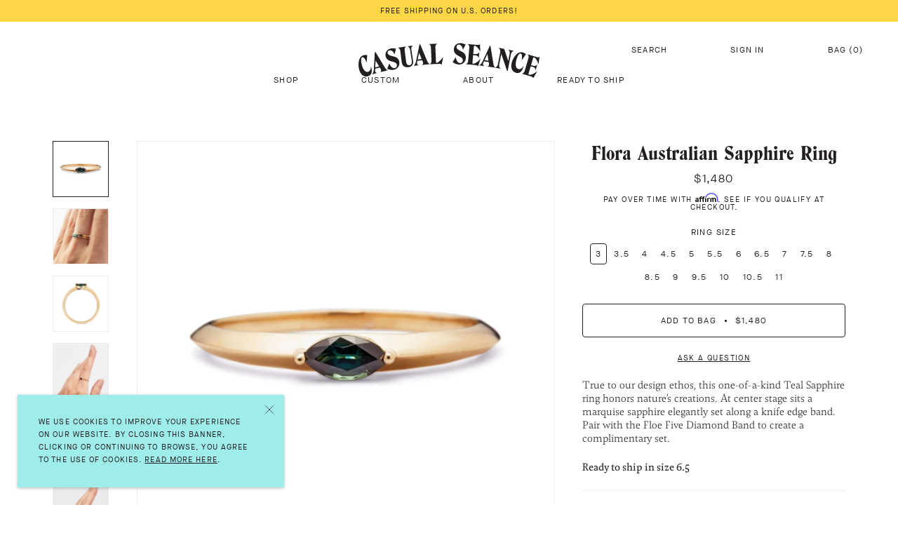

--- FILE ---
content_type: text/html; charset=utf-8
request_url: https://casualseance.com/collections/fine-jewelry/products/flora-sapphire-ring
body_size: 28034
content:
<!doctype html>
<html class="no-js" lang="en">
  <head>
	<!-- Added by AVADA SEO Suite -->
	








	<!-- /Added by AVADA SEO Suite -->
    <meta name="p:domain_verify" content="6a80ab3cf748b38fec70ad39db054691"/>
    <meta charset="utf-8">
    <meta http-equiv="X-UA-Compatible" content="IE=edge,chrome=1">
    <meta name="viewport" content="width=device-width, initial-scale=1.0, height=device-height, minimum-scale=1.0, maximum-scale=1, viewport-fit=cover">

    <meta name="theme-color" content="">

    <title>
      Flora | Marquise Sapphire Ring | Casual Seance
    </title><meta name="description" content="An Alternative To The Traditional Solitaire, The Flora Ring Is Light As A Feather, Incorporating A Sleek Knife Edge Band With The Curves Of A Marquise Sapphire. Perfect For Everyday Wear Or An Alternative Engagement Ring."><link rel="canonical" href="https://casualseance.com/products/flora-sapphire-ring">

    <link rel="apple-touch-icon" sizes="180x180" href="//casualseance.com/cdn/shop/t/32/assets/apple-touch-icon.png?v=2021&v=72758838707071303041618179920">
<link rel="icon" type="image/png" sizes="32x32" href="//casualseance.com/cdn/shop/t/32/assets/favicon-32x32.png?v=2021&v=61157409163724974101618179928">
<link rel="icon" type="image/png" sizes="16x16" href="//casualseance.com/cdn/shop/t/32/assets/favicon-16x16.png?v=2021&v=127376800216560559031618179927">
<link rel="manifest" href="//casualseance.com/cdn/shop/t/32/assets/site.webmanifest?v=2021&v=51880327165108152961618179933">
<link rel="mask-icon" href="//casualseance.com/cdn/shop/t/32/assets/safari-pinned-tab.svg?v=2021&v=17489902526915006001618180001" color="#ff005c">
<link rel="shortcut icon" href="//casualseance.com/cdn/shop/t/32/assets/favicon.ico?v=2021&v=29081106113880650151618180059">
<meta name="apple-mobile-web-app-title" content="Casual Seance">
<meta name="application-name" content="Casual Seance">
<meta name="msapplication-TileColor" content="#ffffff">
<meta name="msapplication-config" content="//casualseance.com/cdn/shop/t/32/assets/browserconfig.xml?v=2021&v=113456554995838271771618180091">
<meta name="theme-color" content="#ffffff">

    <!--   Google Search Console Verification   -->
    <meta name="google-site-verification" content="7FyzlB9ghflCRiKLwMlDkN22s4eTqr5pp2qURSEu4e8" />

    <meta property="og:type" content="product">
  <meta property="og:title" content="Flora Australian Sapphire Ring"><meta property="og:image" content="http://casualseance.com/cdn/shop/files/Flora-Teal-Australian-Sapphire-Ring6_grande.jpg?v=1713119520">
    <meta property="og:image:secure_url" content="https://casualseance.com/cdn/shop/files/Flora-Teal-Australian-Sapphire-Ring6_grande.jpg?v=1713119520"><meta property="og:image" content="http://casualseance.com/cdn/shop/files/FLORA-AUSTRALIAN-SAPPHIRERING_grande.jpg?v=1713122778">
    <meta property="og:image:secure_url" content="https://casualseance.com/cdn/shop/files/FLORA-AUSTRALIAN-SAPPHIRERING_grande.jpg?v=1713122778"><meta property="og:image" content="http://casualseance.com/cdn/shop/files/Flora-Australian-Sapphire-Gold-Ring1_grande.jpg?v=1713559184">
    <meta property="og:image:secure_url" content="https://casualseance.com/cdn/shop/files/Flora-Australian-Sapphire-Gold-Ring1_grande.jpg?v=1713559184"><meta property="product:price:amount" content="1,480.00">
  <meta property="product:price:currency" content="USD"><meta property="og:description" content="An Alternative To The Traditional Solitaire, The Flora Ring Is Light As A Feather, Incorporating A Sleek Knife Edge Band With The Curves Of A Marquise Sapphire. Perfect For Everyday Wear Or An Alternative Engagement Ring."><meta property="og:url" content="https://casualseance.com/products/flora-sapphire-ring">
<meta property="og:site_name" content="Casual Seance"><meta name="twitter:card" content="summary"><meta name="twitter:title" content="Flora Australian Sapphire Ring">
  <meta name="twitter:description" content="True to our design ethos, this one-of-a-kind Teal Sapphire ring honors nature’s creations. At center stage sits a marquise sapphire elegantly set along a knife edge band. Pair with the Floe Five Diamond Band to create a complimentary set. Ready to ship in size 6.5 Details Features an Australian Sapphire Recycled 14K yellow gold Australian marquise sapphire: 2.8mm x 5.26mm / 0.26ct Formerly Lucie Ring Unless marked as ready to ship, each size is made to order and ships 4-6 weeks from the date of purchase. Each sapphire is unique in nature. Please also allow a size and shape variance of about .5mm Sourcing + Sustainability The 14k gold used in this design is 100% recycled and certified as a responsible source by SCS Global Services. Our recycled diamonds are post-consumer recycled—which means they’ve been repurposed from old jewelry to be used in">
  <meta name="twitter:image" content="https://casualseance.com/cdn/shop/files/Flora-Teal-Australian-Sapphire-Ring6_600x600_crop_center.jpg?v=1713119520">

    <script>window.performance && window.performance.mark && window.performance.mark('shopify.content_for_header.start');</script><meta name="facebook-domain-verification" content="wdhexrse3s5t0g10axaea9hgpsg8m8">
<meta name="facebook-domain-verification" content="2dpckli0t1evdswk4l1z4nholu2nyt">
<meta id="shopify-digital-wallet" name="shopify-digital-wallet" content="/12299330/digital_wallets/dialog">
<meta name="shopify-checkout-api-token" content="b4ff71641705f11d08abc99c9227b2ee">
<meta id="in-context-paypal-metadata" data-shop-id="12299330" data-venmo-supported="false" data-environment="production" data-locale="en_US" data-paypal-v4="true" data-currency="USD">
<link rel="alternate" type="application/json+oembed" href="https://casualseance.com/products/flora-sapphire-ring.oembed">
<script async="async" src="/checkouts/internal/preloads.js?locale=en-US"></script>
<link rel="preconnect" href="https://shop.app" crossorigin="anonymous">
<script async="async" src="https://shop.app/checkouts/internal/preloads.js?locale=en-US&shop_id=12299330" crossorigin="anonymous"></script>
<script id="apple-pay-shop-capabilities" type="application/json">{"shopId":12299330,"countryCode":"US","currencyCode":"USD","merchantCapabilities":["supports3DS"],"merchantId":"gid:\/\/shopify\/Shop\/12299330","merchantName":"Casual Seance","requiredBillingContactFields":["postalAddress","email"],"requiredShippingContactFields":["postalAddress","email"],"shippingType":"shipping","supportedNetworks":["visa","masterCard","amex"],"total":{"type":"pending","label":"Casual Seance","amount":"1.00"},"shopifyPaymentsEnabled":true,"supportsSubscriptions":true}</script>
<script id="shopify-features" type="application/json">{"accessToken":"b4ff71641705f11d08abc99c9227b2ee","betas":["rich-media-storefront-analytics"],"domain":"casualseance.com","predictiveSearch":true,"shopId":12299330,"locale":"en"}</script>
<script>var Shopify = Shopify || {};
Shopify.shop = "casual-seance.myshopify.com";
Shopify.locale = "en";
Shopify.currency = {"active":"USD","rate":"1.0"};
Shopify.country = "US";
Shopify.theme = {"name":"2021 Theme – Dev Environment","id":121685704853,"schema_name":"CasualSeance via Prestige","schema_version":"3.3.0","theme_store_id":855,"role":"main"};
Shopify.theme.handle = "null";
Shopify.theme.style = {"id":null,"handle":null};
Shopify.cdnHost = "casualseance.com/cdn";
Shopify.routes = Shopify.routes || {};
Shopify.routes.root = "/";</script>
<script type="module">!function(o){(o.Shopify=o.Shopify||{}).modules=!0}(window);</script>
<script>!function(o){function n(){var o=[];function n(){o.push(Array.prototype.slice.apply(arguments))}return n.q=o,n}var t=o.Shopify=o.Shopify||{};t.loadFeatures=n(),t.autoloadFeatures=n()}(window);</script>
<script>
  window.ShopifyPay = window.ShopifyPay || {};
  window.ShopifyPay.apiHost = "shop.app\/pay";
  window.ShopifyPay.redirectState = null;
</script>
<script id="shop-js-analytics" type="application/json">{"pageType":"product"}</script>
<script defer="defer" async type="module" src="//casualseance.com/cdn/shopifycloud/shop-js/modules/v2/client.init-shop-cart-sync_BApSsMSl.en.esm.js"></script>
<script defer="defer" async type="module" src="//casualseance.com/cdn/shopifycloud/shop-js/modules/v2/chunk.common_CBoos6YZ.esm.js"></script>
<script type="module">
  await import("//casualseance.com/cdn/shopifycloud/shop-js/modules/v2/client.init-shop-cart-sync_BApSsMSl.en.esm.js");
await import("//casualseance.com/cdn/shopifycloud/shop-js/modules/v2/chunk.common_CBoos6YZ.esm.js");

  window.Shopify.SignInWithShop?.initShopCartSync?.({"fedCMEnabled":true,"windoidEnabled":true});

</script>
<script>
  window.Shopify = window.Shopify || {};
  if (!window.Shopify.featureAssets) window.Shopify.featureAssets = {};
  window.Shopify.featureAssets['shop-js'] = {"shop-cart-sync":["modules/v2/client.shop-cart-sync_DJczDl9f.en.esm.js","modules/v2/chunk.common_CBoos6YZ.esm.js"],"init-fed-cm":["modules/v2/client.init-fed-cm_BzwGC0Wi.en.esm.js","modules/v2/chunk.common_CBoos6YZ.esm.js"],"init-windoid":["modules/v2/client.init-windoid_BS26ThXS.en.esm.js","modules/v2/chunk.common_CBoos6YZ.esm.js"],"init-shop-email-lookup-coordinator":["modules/v2/client.init-shop-email-lookup-coordinator_DFwWcvrS.en.esm.js","modules/v2/chunk.common_CBoos6YZ.esm.js"],"shop-cash-offers":["modules/v2/client.shop-cash-offers_DthCPNIO.en.esm.js","modules/v2/chunk.common_CBoos6YZ.esm.js","modules/v2/chunk.modal_Bu1hFZFC.esm.js"],"shop-button":["modules/v2/client.shop-button_D_JX508o.en.esm.js","modules/v2/chunk.common_CBoos6YZ.esm.js"],"shop-toast-manager":["modules/v2/client.shop-toast-manager_tEhgP2F9.en.esm.js","modules/v2/chunk.common_CBoos6YZ.esm.js"],"avatar":["modules/v2/client.avatar_BTnouDA3.en.esm.js"],"pay-button":["modules/v2/client.pay-button_BuNmcIr_.en.esm.js","modules/v2/chunk.common_CBoos6YZ.esm.js"],"init-shop-cart-sync":["modules/v2/client.init-shop-cart-sync_BApSsMSl.en.esm.js","modules/v2/chunk.common_CBoos6YZ.esm.js"],"shop-login-button":["modules/v2/client.shop-login-button_DwLgFT0K.en.esm.js","modules/v2/chunk.common_CBoos6YZ.esm.js","modules/v2/chunk.modal_Bu1hFZFC.esm.js"],"init-customer-accounts-sign-up":["modules/v2/client.init-customer-accounts-sign-up_TlVCiykN.en.esm.js","modules/v2/client.shop-login-button_DwLgFT0K.en.esm.js","modules/v2/chunk.common_CBoos6YZ.esm.js","modules/v2/chunk.modal_Bu1hFZFC.esm.js"],"init-shop-for-new-customer-accounts":["modules/v2/client.init-shop-for-new-customer-accounts_DrjXSI53.en.esm.js","modules/v2/client.shop-login-button_DwLgFT0K.en.esm.js","modules/v2/chunk.common_CBoos6YZ.esm.js","modules/v2/chunk.modal_Bu1hFZFC.esm.js"],"init-customer-accounts":["modules/v2/client.init-customer-accounts_C0Oh2ljF.en.esm.js","modules/v2/client.shop-login-button_DwLgFT0K.en.esm.js","modules/v2/chunk.common_CBoos6YZ.esm.js","modules/v2/chunk.modal_Bu1hFZFC.esm.js"],"shop-follow-button":["modules/v2/client.shop-follow-button_C5D3XtBb.en.esm.js","modules/v2/chunk.common_CBoos6YZ.esm.js","modules/v2/chunk.modal_Bu1hFZFC.esm.js"],"checkout-modal":["modules/v2/client.checkout-modal_8TC_1FUY.en.esm.js","modules/v2/chunk.common_CBoos6YZ.esm.js","modules/v2/chunk.modal_Bu1hFZFC.esm.js"],"lead-capture":["modules/v2/client.lead-capture_D-pmUjp9.en.esm.js","modules/v2/chunk.common_CBoos6YZ.esm.js","modules/v2/chunk.modal_Bu1hFZFC.esm.js"],"shop-login":["modules/v2/client.shop-login_BmtnoEUo.en.esm.js","modules/v2/chunk.common_CBoos6YZ.esm.js","modules/v2/chunk.modal_Bu1hFZFC.esm.js"],"payment-terms":["modules/v2/client.payment-terms_BHOWV7U_.en.esm.js","modules/v2/chunk.common_CBoos6YZ.esm.js","modules/v2/chunk.modal_Bu1hFZFC.esm.js"]};
</script>
<script>(function() {
  var isLoaded = false;
  function asyncLoad() {
    if (isLoaded) return;
    isLoaded = true;
    var urls = ["https:\/\/chimpstatic.com\/mcjs-connected\/js\/users\/862d37413260745079961d48b\/e4746e4102c47c817db62802b.js?shop=casual-seance.myshopify.com","https:\/\/a.mailmunch.co\/widgets\/site-588618-d1555f81e849701f7bcde885cb43fc8bc5e79d82.js?shop=casual-seance.myshopify.com","https:\/\/cdn.routeapp.io\/route-widget-shopify\/v2\/route-widget-shopify-stable-v2.min.js?shop=casual-seance.myshopify.com","\/\/backinstock.useamp.com\/widget\/62050_1767158665.js?category=bis\u0026v=6\u0026shop=casual-seance.myshopify.com"];
    for (var i = 0; i < urls.length; i++) {
      var s = document.createElement('script');
      s.type = 'text/javascript';
      s.async = true;
      s.src = urls[i];
      var x = document.getElementsByTagName('script')[0];
      x.parentNode.insertBefore(s, x);
    }
  };
  if(window.attachEvent) {
    window.attachEvent('onload', asyncLoad);
  } else {
    window.addEventListener('load', asyncLoad, false);
  }
})();</script>
<script id="__st">var __st={"a":12299330,"offset":-18000,"reqid":"afdbcab3-ac9a-46e1-a889-2906d1c03a62-1768922369","pageurl":"casualseance.com\/collections\/fine-jewelry\/products\/flora-sapphire-ring","u":"d909c3a35cf5","p":"product","rtyp":"product","rid":7758653194389};</script>
<script>window.ShopifyPaypalV4VisibilityTracking = true;</script>
<script id="captcha-bootstrap">!function(){'use strict';const t='contact',e='account',n='new_comment',o=[[t,t],['blogs',n],['comments',n],[t,'customer']],c=[[e,'customer_login'],[e,'guest_login'],[e,'recover_customer_password'],[e,'create_customer']],r=t=>t.map((([t,e])=>`form[action*='/${t}']:not([data-nocaptcha='true']) input[name='form_type'][value='${e}']`)).join(','),a=t=>()=>t?[...document.querySelectorAll(t)].map((t=>t.form)):[];function s(){const t=[...o],e=r(t);return a(e)}const i='password',u='form_key',d=['recaptcha-v3-token','g-recaptcha-response','h-captcha-response',i],f=()=>{try{return window.sessionStorage}catch{return}},m='__shopify_v',_=t=>t.elements[u];function p(t,e,n=!1){try{const o=window.sessionStorage,c=JSON.parse(o.getItem(e)),{data:r}=function(t){const{data:e,action:n}=t;return t[m]||n?{data:e,action:n}:{data:t,action:n}}(c);for(const[e,n]of Object.entries(r))t.elements[e]&&(t.elements[e].value=n);n&&o.removeItem(e)}catch(o){console.error('form repopulation failed',{error:o})}}const l='form_type',E='cptcha';function T(t){t.dataset[E]=!0}const w=window,h=w.document,L='Shopify',v='ce_forms',y='captcha';let A=!1;((t,e)=>{const n=(g='f06e6c50-85a8-45c8-87d0-21a2b65856fe',I='https://cdn.shopify.com/shopifycloud/storefront-forms-hcaptcha/ce_storefront_forms_captcha_hcaptcha.v1.5.2.iife.js',D={infoText:'Protected by hCaptcha',privacyText:'Privacy',termsText:'Terms'},(t,e,n)=>{const o=w[L][v],c=o.bindForm;if(c)return c(t,g,e,D).then(n);var r;o.q.push([[t,g,e,D],n]),r=I,A||(h.body.append(Object.assign(h.createElement('script'),{id:'captcha-provider',async:!0,src:r})),A=!0)});var g,I,D;w[L]=w[L]||{},w[L][v]=w[L][v]||{},w[L][v].q=[],w[L][y]=w[L][y]||{},w[L][y].protect=function(t,e){n(t,void 0,e),T(t)},Object.freeze(w[L][y]),function(t,e,n,w,h,L){const[v,y,A,g]=function(t,e,n){const i=e?o:[],u=t?c:[],d=[...i,...u],f=r(d),m=r(i),_=r(d.filter((([t,e])=>n.includes(e))));return[a(f),a(m),a(_),s()]}(w,h,L),I=t=>{const e=t.target;return e instanceof HTMLFormElement?e:e&&e.form},D=t=>v().includes(t);t.addEventListener('submit',(t=>{const e=I(t);if(!e)return;const n=D(e)&&!e.dataset.hcaptchaBound&&!e.dataset.recaptchaBound,o=_(e),c=g().includes(e)&&(!o||!o.value);(n||c)&&t.preventDefault(),c&&!n&&(function(t){try{if(!f())return;!function(t){const e=f();if(!e)return;const n=_(t);if(!n)return;const o=n.value;o&&e.removeItem(o)}(t);const e=Array.from(Array(32),(()=>Math.random().toString(36)[2])).join('');!function(t,e){_(t)||t.append(Object.assign(document.createElement('input'),{type:'hidden',name:u})),t.elements[u].value=e}(t,e),function(t,e){const n=f();if(!n)return;const o=[...t.querySelectorAll(`input[type='${i}']`)].map((({name:t})=>t)),c=[...d,...o],r={};for(const[a,s]of new FormData(t).entries())c.includes(a)||(r[a]=s);n.setItem(e,JSON.stringify({[m]:1,action:t.action,data:r}))}(t,e)}catch(e){console.error('failed to persist form',e)}}(e),e.submit())}));const S=(t,e)=>{t&&!t.dataset[E]&&(n(t,e.some((e=>e===t))),T(t))};for(const o of['focusin','change'])t.addEventListener(o,(t=>{const e=I(t);D(e)&&S(e,y())}));const B=e.get('form_key'),M=e.get(l),P=B&&M;t.addEventListener('DOMContentLoaded',(()=>{const t=y();if(P)for(const e of t)e.elements[l].value===M&&p(e,B);[...new Set([...A(),...v().filter((t=>'true'===t.dataset.shopifyCaptcha))])].forEach((e=>S(e,t)))}))}(h,new URLSearchParams(w.location.search),n,t,e,['guest_login'])})(!0,!0)}();</script>
<script integrity="sha256-4kQ18oKyAcykRKYeNunJcIwy7WH5gtpwJnB7kiuLZ1E=" data-source-attribution="shopify.loadfeatures" defer="defer" src="//casualseance.com/cdn/shopifycloud/storefront/assets/storefront/load_feature-a0a9edcb.js" crossorigin="anonymous"></script>
<script crossorigin="anonymous" defer="defer" src="//casualseance.com/cdn/shopifycloud/storefront/assets/shopify_pay/storefront-65b4c6d7.js?v=20250812"></script>
<script data-source-attribution="shopify.dynamic_checkout.dynamic.init">var Shopify=Shopify||{};Shopify.PaymentButton=Shopify.PaymentButton||{isStorefrontPortableWallets:!0,init:function(){window.Shopify.PaymentButton.init=function(){};var t=document.createElement("script");t.src="https://casualseance.com/cdn/shopifycloud/portable-wallets/latest/portable-wallets.en.js",t.type="module",document.head.appendChild(t)}};
</script>
<script data-source-attribution="shopify.dynamic_checkout.buyer_consent">
  function portableWalletsHideBuyerConsent(e){var t=document.getElementById("shopify-buyer-consent"),n=document.getElementById("shopify-subscription-policy-button");t&&n&&(t.classList.add("hidden"),t.setAttribute("aria-hidden","true"),n.removeEventListener("click",e))}function portableWalletsShowBuyerConsent(e){var t=document.getElementById("shopify-buyer-consent"),n=document.getElementById("shopify-subscription-policy-button");t&&n&&(t.classList.remove("hidden"),t.removeAttribute("aria-hidden"),n.addEventListener("click",e))}window.Shopify?.PaymentButton&&(window.Shopify.PaymentButton.hideBuyerConsent=portableWalletsHideBuyerConsent,window.Shopify.PaymentButton.showBuyerConsent=portableWalletsShowBuyerConsent);
</script>
<script data-source-attribution="shopify.dynamic_checkout.cart.bootstrap">document.addEventListener("DOMContentLoaded",(function(){function t(){return document.querySelector("shopify-accelerated-checkout-cart, shopify-accelerated-checkout")}if(t())Shopify.PaymentButton.init();else{new MutationObserver((function(e,n){t()&&(Shopify.PaymentButton.init(),n.disconnect())})).observe(document.body,{childList:!0,subtree:!0})}}));
</script>
<link id="shopify-accelerated-checkout-styles" rel="stylesheet" media="screen" href="https://casualseance.com/cdn/shopifycloud/portable-wallets/latest/accelerated-checkout-backwards-compat.css" crossorigin="anonymous">
<style id="shopify-accelerated-checkout-cart">
        #shopify-buyer-consent {
  margin-top: 1em;
  display: inline-block;
  width: 100%;
}

#shopify-buyer-consent.hidden {
  display: none;
}

#shopify-subscription-policy-button {
  background: none;
  border: none;
  padding: 0;
  text-decoration: underline;
  font-size: inherit;
  cursor: pointer;
}

#shopify-subscription-policy-button::before {
  box-shadow: none;
}

      </style>

<script>window.performance && window.performance.mark && window.performance.mark('shopify.content_for_header.end');</script>

    <link rel="stylesheet" href="//casualseance.com/cdn/shop/t/32/assets/theme.scss.css?v=17668983696598186551729107241">

    <!-- Affirm -->
    <script>
    _affirm_config = {
       public_api_key:  "OH1LAHVBTRMUG6ZA",
       script:          "https://cdn1.affirm.com/js/v2/affirm.js",
       session_id:      "YOUR_VISITOR_SESSION_ID"
    };
    (function(l,g,m,e,a,f,b){var d,c=l[m]||{},h=document.createElement(f),n=document.getElementsByTagName(f)[0],k=function(a,b,c){return function(){a[b]._.push([c,arguments])}};c[e]=k(c,e,"set");d=c[e];c[a]={};c[a]._=[];d._=[];c[a][b]=k(c,a,b);a=0;for(b="set add save post open empty reset on off trigger ready setProduct".split(" ");a<b.length;a++)d[b[a]]=k(c,e,b[a]);a=0;for(b=["get","token","url","items"];a<b.length;a++)d[b[a]]=function(){};h.async=!0;h.src=g[f];n.parentNode.insertBefore(h,n);delete g[f];d(g);l[m]=c})(window,_affirm_config,"affirm","checkout","ui","script","ready");
    // Use your live public API Key and https://cdn1.affirm.com/js/v2/affirm.js script to point to Affirm production environment.
    </script>
    <!-- End Affirm -->

    <script>
      // This allows to expose several variables to the global scope, to be used in scripts
      window.theme = {
        template: "product",
        shopCurrency: "USD",
        moneyFormat: "${{amount}}",
        moneyWithCurrencyFormat: "${{amount}} USD",
        currencyConversionEnabled: true,
        currencyConversionMoneyFormat: "money_with_currency_format",
        currencyConversionRoundAmounts: true,
        productImageSize: "square",
        searchMode: "product",
        showPageTransition: true,
        showElementStaggering: true,
        showImageZooming: true,
        enableExperimentalResizeObserver: false
      };

      window.languages = {
        cartAddNote: "Add Order Note",
        cartEditNote: "Edit Order Note",
        productImageLoadingError: "This image could not be loaded. Please try to reload the page.",
        productFormAddToCart: "Add to bag",
        productFormUnavailable: "Unavailable",
        productFormSoldOut: "Sold Out",
        shippingEstimatorOneResult: "1 option available:",
        shippingEstimatorMoreResults: "{{count}} options available:",
        shippingEstimatorNoResults: "No shipping could be found"
      };

      window.lazySizesConfig = {
        loadHidden: false,
        hFac: 0.5,
        expFactor: 2,
        ricTimeout: 150,
        lazyClass: 'Image--lazyLoad',
        loadingClass: 'Image--lazyLoading',
        loadedClass: 'Image--lazyLoaded'
      };

      document.documentElement.className = document.documentElement.className.replace('no-js', 'js');
      document.documentElement.style.setProperty('--window-height', window.innerHeight + 'px');

      // We do a quick detection of some features (we could use Modernizr but for so little...)
      (function() {
        document.documentElement.className += ((window.CSS && window.CSS.supports('(position: sticky) or (position: -webkit-sticky)')) ? ' supports-sticky' : ' no-supports-sticky');
        document.documentElement.className += (window.matchMedia('(-moz-touch-enabled: 1), (hover: none)')).matches ? ' no-supports-hover' : ' supports-hover';
      }());

      window.onpageshow = function (event) {
        if (event.persisted) {
          window.location.reload();
        }
      };
    </script>

    <script src="//casualseance.com/cdn/shop/t/32/assets/lazysizes.min.js?v=174358363404432586981618108762" async></script>

    
      <script src="//cdn.shopify.com/s/javascripts/currencies.js" defer></script>
    
<script src="https://polyfill-fastly.net/v3/polyfill.min.js?unknown=polyfill&features=fetch,Element.prototype.closest,Element.prototype.remove,Element.prototype.classList,Array.prototype.includes,Array.prototype.fill,Object.assign,CustomEvent,IntersectionObserver,IntersectionObserverEntry" defer></script>
    <script src="//casualseance.com/cdn/shop/t/32/assets/libs.min.js?v=88466822118989791001618108762" defer></script>
    <script src="//casualseance.com/cdn/shop/t/32/assets/theme.min.js?v=68716426846853377381657627350" defer></script>
    <script src="//casualseance.com/cdn/shop/t/32/assets/custom.js?v=170812122384900135921657136323" defer></script>

    
  <script type="application/ld+json">
  {
    "@context": "http://schema.org",
    "@type": "Product",
    "offers": {
      "@type": "Offer",
      "availability":"//schema.org/InStock",
      "price": "1,480.00",
      "priceCurrency": "USD"
    },
    "brand": "casual seance",
    "name": "Flora Australian Sapphire Ring",
    "description": "True to our design ethos, this one-of-a-kind Teal Sapphire ring honors nature’s creations. At center stage sits a marquise sapphire elegantly set along a knife edge band. Pair with the Floe Five Diamond Band to create a complimentary set. \nReady to ship in size 6.5\n\n Details\n\n\n\nFeatures an Australian Sapphire\nRecycled 14K yellow gold \nAustralian marquise sapphire: 2.8mm x 5.26mm \/ 0.26ct\nFormerly Lucie Ring\nUnless marked as ready to ship, each size is made to order and ships 4-6 weeks from the date of purchase.\n\nEach sapphire is unique in nature. Please also allow a size and shape variance of about .5mm\n\n\n\n\n\n\n Sourcing + Sustainability \n\n\nThe 14k gold used in this design is 100% recycled and certified as a responsible source by SCS Global Services.\nOur recycled diamonds are post-consumer recycled—which means they’ve been repurposed from old jewelry to be used in new designs.\nLearn more about our approach to sustainability here.\n\n\n",
    "category": "ring",
    "url": "https://casualseance.com/products/flora-sapphire-ring",
    "image": {
      "@type": "ImageObject",
      "url": "https://casualseance.com/cdn/shop/files/Flora-Teal-Australian-Sapphire-Ring6_1024x1024.jpg?v=1713119520",
      "image": "https://casualseance.com/cdn/shop/files/Flora-Teal-Australian-Sapphire-Ring6_1024x1024.jpg?v=1713119520",
      "name": "Flora ring from a top-down view, focus on the deep green Australian Sapphire in a sleek 14K yellow gold band with a reflective finish.",
      "width": 1024,
      "height": 1024
    }
  }
  </script>


  <!-- Belkapp verify --><meta name="google-site-verification" content="C_DHgoOEEdqQspwx1VFn5ckqvitl684fsVEltEZdCQw" />

<script>(() => {const installerKey = 'docapp-discount-auto-install'; const urlParams = new URLSearchParams(window.location.search); if (urlParams.get(installerKey)) {window.sessionStorage.setItem(installerKey, JSON.stringify({integrationId: urlParams.get('docapp-integration-id'), divClass: urlParams.get('docapp-install-class'), check: urlParams.get('docapp-check')}));}})();</script>

<script>(() => {const previewKey = 'docapp-discount-test'; const urlParams = new URLSearchParams(window.location.search); if (urlParams.get(previewKey)) {window.sessionStorage.setItem(previewKey, JSON.stringify({active: true, integrationId: urlParams.get('docapp-discount-inst-test')}));}})();</script>
<!-- BEGIN app block: shopify://apps/klaviyo-email-marketing-sms/blocks/klaviyo-onsite-embed/2632fe16-c075-4321-a88b-50b567f42507 -->












  <script async src="https://static.klaviyo.com/onsite/js/KPKgMC/klaviyo.js?company_id=KPKgMC"></script>
  <script>!function(){if(!window.klaviyo){window._klOnsite=window._klOnsite||[];try{window.klaviyo=new Proxy({},{get:function(n,i){return"push"===i?function(){var n;(n=window._klOnsite).push.apply(n,arguments)}:function(){for(var n=arguments.length,o=new Array(n),w=0;w<n;w++)o[w]=arguments[w];var t="function"==typeof o[o.length-1]?o.pop():void 0,e=new Promise((function(n){window._klOnsite.push([i].concat(o,[function(i){t&&t(i),n(i)}]))}));return e}}})}catch(n){window.klaviyo=window.klaviyo||[],window.klaviyo.push=function(){var n;(n=window._klOnsite).push.apply(n,arguments)}}}}();</script>

  
    <script id="viewed_product">
      if (item == null) {
        var _learnq = _learnq || [];

        var MetafieldReviews = null
        var MetafieldYotpoRating = null
        var MetafieldYotpoCount = null
        var MetafieldLooxRating = null
        var MetafieldLooxCount = null
        var okendoProduct = null
        var okendoProductReviewCount = null
        var okendoProductReviewAverageValue = null
        try {
          // The following fields are used for Customer Hub recently viewed in order to add reviews.
          // This information is not part of __kla_viewed. Instead, it is part of __kla_viewed_reviewed_items
          MetafieldReviews = {};
          MetafieldYotpoRating = null
          MetafieldYotpoCount = null
          MetafieldLooxRating = null
          MetafieldLooxCount = null

          okendoProduct = null
          // If the okendo metafield is not legacy, it will error, which then requires the new json formatted data
          if (okendoProduct && 'error' in okendoProduct) {
            okendoProduct = null
          }
          okendoProductReviewCount = okendoProduct ? okendoProduct.reviewCount : null
          okendoProductReviewAverageValue = okendoProduct ? okendoProduct.reviewAverageValue : null
        } catch (error) {
          console.error('Error in Klaviyo onsite reviews tracking:', error);
        }

        var item = {
          Name: "Flora Australian Sapphire Ring",
          ProductID: 7758653194389,
          Categories: ["Engagement Rings","Fine Jewelry","Floe Collection","One Of A Kind","Ready-to-ship jewelry","Sapphires","Shop All"],
          ImageURL: "https://casualseance.com/cdn/shop/files/Flora-Teal-Australian-Sapphire-Ring6_grande.jpg?v=1713119520",
          URL: "https://casualseance.com/products/flora-sapphire-ring",
          Brand: "casual seance",
          Price: "$1,480.00",
          Value: "1,480.00",
          CompareAtPrice: "$0.00"
        };
        _learnq.push(['track', 'Viewed Product', item]);
        _learnq.push(['trackViewedItem', {
          Title: item.Name,
          ItemId: item.ProductID,
          Categories: item.Categories,
          ImageUrl: item.ImageURL,
          Url: item.URL,
          Metadata: {
            Brand: item.Brand,
            Price: item.Price,
            Value: item.Value,
            CompareAtPrice: item.CompareAtPrice
          },
          metafields:{
            reviews: MetafieldReviews,
            yotpo:{
              rating: MetafieldYotpoRating,
              count: MetafieldYotpoCount,
            },
            loox:{
              rating: MetafieldLooxRating,
              count: MetafieldLooxCount,
            },
            okendo: {
              rating: okendoProductReviewAverageValue,
              count: okendoProductReviewCount,
            }
          }
        }]);
      }
    </script>
  




  <script>
    window.klaviyoReviewsProductDesignMode = false
  </script>







<!-- END app block --><link href="https://monorail-edge.shopifysvc.com" rel="dns-prefetch">
<script>(function(){if ("sendBeacon" in navigator && "performance" in window) {try {var session_token_from_headers = performance.getEntriesByType('navigation')[0].serverTiming.find(x => x.name == '_s').description;} catch {var session_token_from_headers = undefined;}var session_cookie_matches = document.cookie.match(/_shopify_s=([^;]*)/);var session_token_from_cookie = session_cookie_matches && session_cookie_matches.length === 2 ? session_cookie_matches[1] : "";var session_token = session_token_from_headers || session_token_from_cookie || "";function handle_abandonment_event(e) {var entries = performance.getEntries().filter(function(entry) {return /monorail-edge.shopifysvc.com/.test(entry.name);});if (!window.abandonment_tracked && entries.length === 0) {window.abandonment_tracked = true;var currentMs = Date.now();var navigation_start = performance.timing.navigationStart;var payload = {shop_id: 12299330,url: window.location.href,navigation_start,duration: currentMs - navigation_start,session_token,page_type: "product"};window.navigator.sendBeacon("https://monorail-edge.shopifysvc.com/v1/produce", JSON.stringify({schema_id: "online_store_buyer_site_abandonment/1.1",payload: payload,metadata: {event_created_at_ms: currentMs,event_sent_at_ms: currentMs}}));}}window.addEventListener('pagehide', handle_abandonment_event);}}());</script>
<script id="web-pixels-manager-setup">(function e(e,d,r,n,o){if(void 0===o&&(o={}),!Boolean(null===(a=null===(i=window.Shopify)||void 0===i?void 0:i.analytics)||void 0===a?void 0:a.replayQueue)){var i,a;window.Shopify=window.Shopify||{};var t=window.Shopify;t.analytics=t.analytics||{};var s=t.analytics;s.replayQueue=[],s.publish=function(e,d,r){return s.replayQueue.push([e,d,r]),!0};try{self.performance.mark("wpm:start")}catch(e){}var l=function(){var e={modern:/Edge?\/(1{2}[4-9]|1[2-9]\d|[2-9]\d{2}|\d{4,})\.\d+(\.\d+|)|Firefox\/(1{2}[4-9]|1[2-9]\d|[2-9]\d{2}|\d{4,})\.\d+(\.\d+|)|Chrom(ium|e)\/(9{2}|\d{3,})\.\d+(\.\d+|)|(Maci|X1{2}).+ Version\/(15\.\d+|(1[6-9]|[2-9]\d|\d{3,})\.\d+)([,.]\d+|)( \(\w+\)|)( Mobile\/\w+|) Safari\/|Chrome.+OPR\/(9{2}|\d{3,})\.\d+\.\d+|(CPU[ +]OS|iPhone[ +]OS|CPU[ +]iPhone|CPU IPhone OS|CPU iPad OS)[ +]+(15[._]\d+|(1[6-9]|[2-9]\d|\d{3,})[._]\d+)([._]\d+|)|Android:?[ /-](13[3-9]|1[4-9]\d|[2-9]\d{2}|\d{4,})(\.\d+|)(\.\d+|)|Android.+Firefox\/(13[5-9]|1[4-9]\d|[2-9]\d{2}|\d{4,})\.\d+(\.\d+|)|Android.+Chrom(ium|e)\/(13[3-9]|1[4-9]\d|[2-9]\d{2}|\d{4,})\.\d+(\.\d+|)|SamsungBrowser\/([2-9]\d|\d{3,})\.\d+/,legacy:/Edge?\/(1[6-9]|[2-9]\d|\d{3,})\.\d+(\.\d+|)|Firefox\/(5[4-9]|[6-9]\d|\d{3,})\.\d+(\.\d+|)|Chrom(ium|e)\/(5[1-9]|[6-9]\d|\d{3,})\.\d+(\.\d+|)([\d.]+$|.*Safari\/(?![\d.]+ Edge\/[\d.]+$))|(Maci|X1{2}).+ Version\/(10\.\d+|(1[1-9]|[2-9]\d|\d{3,})\.\d+)([,.]\d+|)( \(\w+\)|)( Mobile\/\w+|) Safari\/|Chrome.+OPR\/(3[89]|[4-9]\d|\d{3,})\.\d+\.\d+|(CPU[ +]OS|iPhone[ +]OS|CPU[ +]iPhone|CPU IPhone OS|CPU iPad OS)[ +]+(10[._]\d+|(1[1-9]|[2-9]\d|\d{3,})[._]\d+)([._]\d+|)|Android:?[ /-](13[3-9]|1[4-9]\d|[2-9]\d{2}|\d{4,})(\.\d+|)(\.\d+|)|Mobile Safari.+OPR\/([89]\d|\d{3,})\.\d+\.\d+|Android.+Firefox\/(13[5-9]|1[4-9]\d|[2-9]\d{2}|\d{4,})\.\d+(\.\d+|)|Android.+Chrom(ium|e)\/(13[3-9]|1[4-9]\d|[2-9]\d{2}|\d{4,})\.\d+(\.\d+|)|Android.+(UC? ?Browser|UCWEB|U3)[ /]?(15\.([5-9]|\d{2,})|(1[6-9]|[2-9]\d|\d{3,})\.\d+)\.\d+|SamsungBrowser\/(5\.\d+|([6-9]|\d{2,})\.\d+)|Android.+MQ{2}Browser\/(14(\.(9|\d{2,})|)|(1[5-9]|[2-9]\d|\d{3,})(\.\d+|))(\.\d+|)|K[Aa][Ii]OS\/(3\.\d+|([4-9]|\d{2,})\.\d+)(\.\d+|)/},d=e.modern,r=e.legacy,n=navigator.userAgent;return n.match(d)?"modern":n.match(r)?"legacy":"unknown"}(),u="modern"===l?"modern":"legacy",c=(null!=n?n:{modern:"",legacy:""})[u],f=function(e){return[e.baseUrl,"/wpm","/b",e.hashVersion,"modern"===e.buildTarget?"m":"l",".js"].join("")}({baseUrl:d,hashVersion:r,buildTarget:u}),m=function(e){var d=e.version,r=e.bundleTarget,n=e.surface,o=e.pageUrl,i=e.monorailEndpoint;return{emit:function(e){var a=e.status,t=e.errorMsg,s=(new Date).getTime(),l=JSON.stringify({metadata:{event_sent_at_ms:s},events:[{schema_id:"web_pixels_manager_load/3.1",payload:{version:d,bundle_target:r,page_url:o,status:a,surface:n,error_msg:t},metadata:{event_created_at_ms:s}}]});if(!i)return console&&console.warn&&console.warn("[Web Pixels Manager] No Monorail endpoint provided, skipping logging."),!1;try{return self.navigator.sendBeacon.bind(self.navigator)(i,l)}catch(e){}var u=new XMLHttpRequest;try{return u.open("POST",i,!0),u.setRequestHeader("Content-Type","text/plain"),u.send(l),!0}catch(e){return console&&console.warn&&console.warn("[Web Pixels Manager] Got an unhandled error while logging to Monorail."),!1}}}}({version:r,bundleTarget:l,surface:e.surface,pageUrl:self.location.href,monorailEndpoint:e.monorailEndpoint});try{o.browserTarget=l,function(e){var d=e.src,r=e.async,n=void 0===r||r,o=e.onload,i=e.onerror,a=e.sri,t=e.scriptDataAttributes,s=void 0===t?{}:t,l=document.createElement("script"),u=document.querySelector("head"),c=document.querySelector("body");if(l.async=n,l.src=d,a&&(l.integrity=a,l.crossOrigin="anonymous"),s)for(var f in s)if(Object.prototype.hasOwnProperty.call(s,f))try{l.dataset[f]=s[f]}catch(e){}if(o&&l.addEventListener("load",o),i&&l.addEventListener("error",i),u)u.appendChild(l);else{if(!c)throw new Error("Did not find a head or body element to append the script");c.appendChild(l)}}({src:f,async:!0,onload:function(){if(!function(){var e,d;return Boolean(null===(d=null===(e=window.Shopify)||void 0===e?void 0:e.analytics)||void 0===d?void 0:d.initialized)}()){var d=window.webPixelsManager.init(e)||void 0;if(d){var r=window.Shopify.analytics;r.replayQueue.forEach((function(e){var r=e[0],n=e[1],o=e[2];d.publishCustomEvent(r,n,o)})),r.replayQueue=[],r.publish=d.publishCustomEvent,r.visitor=d.visitor,r.initialized=!0}}},onerror:function(){return m.emit({status:"failed",errorMsg:"".concat(f," has failed to load")})},sri:function(e){var d=/^sha384-[A-Za-z0-9+/=]+$/;return"string"==typeof e&&d.test(e)}(c)?c:"",scriptDataAttributes:o}),m.emit({status:"loading"})}catch(e){m.emit({status:"failed",errorMsg:(null==e?void 0:e.message)||"Unknown error"})}}})({shopId: 12299330,storefrontBaseUrl: "https://casualseance.com",extensionsBaseUrl: "https://extensions.shopifycdn.com/cdn/shopifycloud/web-pixels-manager",monorailEndpoint: "https://monorail-edge.shopifysvc.com/unstable/produce_batch",surface: "storefront-renderer",enabledBetaFlags: ["2dca8a86"],webPixelsConfigList: [{"id":"1675526293","configuration":"{\"accountID\":\"KPKgMC\",\"webPixelConfig\":\"eyJlbmFibGVBZGRlZFRvQ2FydEV2ZW50cyI6IHRydWV9\"}","eventPayloadVersion":"v1","runtimeContext":"STRICT","scriptVersion":"524f6c1ee37bacdca7657a665bdca589","type":"APP","apiClientId":123074,"privacyPurposes":["ANALYTICS","MARKETING"],"dataSharingAdjustments":{"protectedCustomerApprovalScopes":["read_customer_address","read_customer_email","read_customer_name","read_customer_personal_data","read_customer_phone"]}},{"id":"622854293","configuration":"{\"config\":\"{\\\"pixel_id\\\":\\\"G-62H4J1YB84\\\",\\\"target_country\\\":\\\"US\\\",\\\"gtag_events\\\":[{\\\"type\\\":\\\"begin_checkout\\\",\\\"action_label\\\":\\\"G-62H4J1YB84\\\"},{\\\"type\\\":\\\"search\\\",\\\"action_label\\\":\\\"G-62H4J1YB84\\\"},{\\\"type\\\":\\\"view_item\\\",\\\"action_label\\\":[\\\"G-62H4J1YB84\\\",\\\"MC-FJLTQMBCKN\\\"]},{\\\"type\\\":\\\"purchase\\\",\\\"action_label\\\":[\\\"G-62H4J1YB84\\\",\\\"MC-FJLTQMBCKN\\\"]},{\\\"type\\\":\\\"page_view\\\",\\\"action_label\\\":[\\\"G-62H4J1YB84\\\",\\\"MC-FJLTQMBCKN\\\"]},{\\\"type\\\":\\\"add_payment_info\\\",\\\"action_label\\\":\\\"G-62H4J1YB84\\\"},{\\\"type\\\":\\\"add_to_cart\\\",\\\"action_label\\\":\\\"G-62H4J1YB84\\\"}],\\\"enable_monitoring_mode\\\":false}\"}","eventPayloadVersion":"v1","runtimeContext":"OPEN","scriptVersion":"b2a88bafab3e21179ed38636efcd8a93","type":"APP","apiClientId":1780363,"privacyPurposes":[],"dataSharingAdjustments":{"protectedCustomerApprovalScopes":["read_customer_address","read_customer_email","read_customer_name","read_customer_personal_data","read_customer_phone"]}},{"id":"199032981","configuration":"{\"pixel_id\":\"2204445276441239\",\"pixel_type\":\"facebook_pixel\",\"metaapp_system_user_token\":\"-\"}","eventPayloadVersion":"v1","runtimeContext":"OPEN","scriptVersion":"ca16bc87fe92b6042fbaa3acc2fbdaa6","type":"APP","apiClientId":2329312,"privacyPurposes":["ANALYTICS","MARKETING","SALE_OF_DATA"],"dataSharingAdjustments":{"protectedCustomerApprovalScopes":["read_customer_address","read_customer_email","read_customer_name","read_customer_personal_data","read_customer_phone"]}},{"id":"72646805","configuration":"{\"tagID\":\"2613953072011\"}","eventPayloadVersion":"v1","runtimeContext":"STRICT","scriptVersion":"18031546ee651571ed29edbe71a3550b","type":"APP","apiClientId":3009811,"privacyPurposes":["ANALYTICS","MARKETING","SALE_OF_DATA"],"dataSharingAdjustments":{"protectedCustomerApprovalScopes":["read_customer_address","read_customer_email","read_customer_name","read_customer_personal_data","read_customer_phone"]}},{"id":"60162197","eventPayloadVersion":"v1","runtimeContext":"LAX","scriptVersion":"1","type":"CUSTOM","privacyPurposes":["MARKETING"],"name":"Meta pixel (migrated)"},{"id":"shopify-app-pixel","configuration":"{}","eventPayloadVersion":"v1","runtimeContext":"STRICT","scriptVersion":"0450","apiClientId":"shopify-pixel","type":"APP","privacyPurposes":["ANALYTICS","MARKETING"]},{"id":"shopify-custom-pixel","eventPayloadVersion":"v1","runtimeContext":"LAX","scriptVersion":"0450","apiClientId":"shopify-pixel","type":"CUSTOM","privacyPurposes":["ANALYTICS","MARKETING"]}],isMerchantRequest: false,initData: {"shop":{"name":"Casual Seance","paymentSettings":{"currencyCode":"USD"},"myshopifyDomain":"casual-seance.myshopify.com","countryCode":"US","storefrontUrl":"https:\/\/casualseance.com"},"customer":null,"cart":null,"checkout":null,"productVariants":[{"price":{"amount":1480.0,"currencyCode":"USD"},"product":{"title":"Flora Australian Sapphire Ring","vendor":"casual seance","id":"7758653194389","untranslatedTitle":"Flora Australian Sapphire Ring","url":"\/products\/flora-sapphire-ring","type":"ring"},"id":"43026153439381","image":{"src":"\/\/casualseance.com\/cdn\/shop\/files\/Flora-Teal-Australian-Sapphire-Ring6.jpg?v=1713119520"},"sku":null,"title":"3","untranslatedTitle":"3"},{"price":{"amount":1480.0,"currencyCode":"USD"},"product":{"title":"Flora Australian Sapphire Ring","vendor":"casual seance","id":"7758653194389","untranslatedTitle":"Flora Australian Sapphire Ring","url":"\/products\/flora-sapphire-ring","type":"ring"},"id":"43026153472149","image":{"src":"\/\/casualseance.com\/cdn\/shop\/files\/Flora-Teal-Australian-Sapphire-Ring6.jpg?v=1713119520"},"sku":null,"title":"3.5","untranslatedTitle":"3.5"},{"price":{"amount":1480.0,"currencyCode":"USD"},"product":{"title":"Flora Australian Sapphire Ring","vendor":"casual seance","id":"7758653194389","untranslatedTitle":"Flora Australian Sapphire Ring","url":"\/products\/flora-sapphire-ring","type":"ring"},"id":"43026153504917","image":{"src":"\/\/casualseance.com\/cdn\/shop\/files\/Flora-Teal-Australian-Sapphire-Ring6.jpg?v=1713119520"},"sku":null,"title":"4","untranslatedTitle":"4"},{"price":{"amount":1480.0,"currencyCode":"USD"},"product":{"title":"Flora Australian Sapphire Ring","vendor":"casual seance","id":"7758653194389","untranslatedTitle":"Flora Australian Sapphire Ring","url":"\/products\/flora-sapphire-ring","type":"ring"},"id":"43026153537685","image":{"src":"\/\/casualseance.com\/cdn\/shop\/files\/Flora-Teal-Australian-Sapphire-Ring6.jpg?v=1713119520"},"sku":null,"title":"4.5","untranslatedTitle":"4.5"},{"price":{"amount":1480.0,"currencyCode":"USD"},"product":{"title":"Flora Australian Sapphire Ring","vendor":"casual seance","id":"7758653194389","untranslatedTitle":"Flora Australian Sapphire Ring","url":"\/products\/flora-sapphire-ring","type":"ring"},"id":"43026153570453","image":{"src":"\/\/casualseance.com\/cdn\/shop\/files\/Flora-Teal-Australian-Sapphire-Ring6.jpg?v=1713119520"},"sku":null,"title":"5","untranslatedTitle":"5"},{"price":{"amount":1480.0,"currencyCode":"USD"},"product":{"title":"Flora Australian Sapphire Ring","vendor":"casual seance","id":"7758653194389","untranslatedTitle":"Flora Australian Sapphire Ring","url":"\/products\/flora-sapphire-ring","type":"ring"},"id":"43026153603221","image":{"src":"\/\/casualseance.com\/cdn\/shop\/files\/Flora-Teal-Australian-Sapphire-Ring6.jpg?v=1713119520"},"sku":null,"title":"5.5","untranslatedTitle":"5.5"},{"price":{"amount":1480.0,"currencyCode":"USD"},"product":{"title":"Flora Australian Sapphire Ring","vendor":"casual seance","id":"7758653194389","untranslatedTitle":"Flora Australian Sapphire Ring","url":"\/products\/flora-sapphire-ring","type":"ring"},"id":"43026153635989","image":{"src":"\/\/casualseance.com\/cdn\/shop\/files\/Flora-Teal-Australian-Sapphire-Ring6.jpg?v=1713119520"},"sku":null,"title":"6","untranslatedTitle":"6"},{"price":{"amount":1480.0,"currencyCode":"USD"},"product":{"title":"Flora Australian Sapphire Ring","vendor":"casual seance","id":"7758653194389","untranslatedTitle":"Flora Australian Sapphire Ring","url":"\/products\/flora-sapphire-ring","type":"ring"},"id":"43026153668757","image":{"src":"\/\/casualseance.com\/cdn\/shop\/files\/Flora-Teal-Australian-Sapphire-Ring6.jpg?v=1713119520"},"sku":null,"title":"6.5","untranslatedTitle":"6.5"},{"price":{"amount":1480.0,"currencyCode":"USD"},"product":{"title":"Flora Australian Sapphire Ring","vendor":"casual seance","id":"7758653194389","untranslatedTitle":"Flora Australian Sapphire Ring","url":"\/products\/flora-sapphire-ring","type":"ring"},"id":"43026153701525","image":{"src":"\/\/casualseance.com\/cdn\/shop\/files\/Flora-Teal-Australian-Sapphire-Ring6.jpg?v=1713119520"},"sku":null,"title":"7","untranslatedTitle":"7"},{"price":{"amount":1480.0,"currencyCode":"USD"},"product":{"title":"Flora Australian Sapphire Ring","vendor":"casual seance","id":"7758653194389","untranslatedTitle":"Flora Australian Sapphire Ring","url":"\/products\/flora-sapphire-ring","type":"ring"},"id":"43026153734293","image":{"src":"\/\/casualseance.com\/cdn\/shop\/files\/Flora-Teal-Australian-Sapphire-Ring6.jpg?v=1713119520"},"sku":null,"title":"7.5","untranslatedTitle":"7.5"},{"price":{"amount":1480.0,"currencyCode":"USD"},"product":{"title":"Flora Australian Sapphire Ring","vendor":"casual seance","id":"7758653194389","untranslatedTitle":"Flora Australian Sapphire Ring","url":"\/products\/flora-sapphire-ring","type":"ring"},"id":"43026153767061","image":{"src":"\/\/casualseance.com\/cdn\/shop\/files\/Flora-Teal-Australian-Sapphire-Ring6.jpg?v=1713119520"},"sku":null,"title":"8","untranslatedTitle":"8"},{"price":{"amount":1480.0,"currencyCode":"USD"},"product":{"title":"Flora Australian Sapphire Ring","vendor":"casual seance","id":"7758653194389","untranslatedTitle":"Flora Australian Sapphire Ring","url":"\/products\/flora-sapphire-ring","type":"ring"},"id":"43026153799829","image":{"src":"\/\/casualseance.com\/cdn\/shop\/files\/Flora-Teal-Australian-Sapphire-Ring6.jpg?v=1713119520"},"sku":null,"title":"8.5","untranslatedTitle":"8.5"},{"price":{"amount":1480.0,"currencyCode":"USD"},"product":{"title":"Flora Australian Sapphire Ring","vendor":"casual seance","id":"7758653194389","untranslatedTitle":"Flora Australian Sapphire Ring","url":"\/products\/flora-sapphire-ring","type":"ring"},"id":"43026153832597","image":{"src":"\/\/casualseance.com\/cdn\/shop\/files\/Flora-Teal-Australian-Sapphire-Ring6.jpg?v=1713119520"},"sku":null,"title":"9","untranslatedTitle":"9"},{"price":{"amount":1480.0,"currencyCode":"USD"},"product":{"title":"Flora Australian Sapphire Ring","vendor":"casual seance","id":"7758653194389","untranslatedTitle":"Flora Australian Sapphire Ring","url":"\/products\/flora-sapphire-ring","type":"ring"},"id":"43026153865365","image":{"src":"\/\/casualseance.com\/cdn\/shop\/files\/Flora-Teal-Australian-Sapphire-Ring6.jpg?v=1713119520"},"sku":null,"title":"9.5","untranslatedTitle":"9.5"},{"price":{"amount":1480.0,"currencyCode":"USD"},"product":{"title":"Flora Australian Sapphire Ring","vendor":"casual seance","id":"7758653194389","untranslatedTitle":"Flora Australian Sapphire Ring","url":"\/products\/flora-sapphire-ring","type":"ring"},"id":"43026153898133","image":{"src":"\/\/casualseance.com\/cdn\/shop\/files\/Flora-Teal-Australian-Sapphire-Ring6.jpg?v=1713119520"},"sku":null,"title":"10","untranslatedTitle":"10"},{"price":{"amount":1480.0,"currencyCode":"USD"},"product":{"title":"Flora Australian Sapphire Ring","vendor":"casual seance","id":"7758653194389","untranslatedTitle":"Flora Australian Sapphire Ring","url":"\/products\/flora-sapphire-ring","type":"ring"},"id":"43026153930901","image":{"src":"\/\/casualseance.com\/cdn\/shop\/files\/Flora-Teal-Australian-Sapphire-Ring6.jpg?v=1713119520"},"sku":null,"title":"10.5","untranslatedTitle":"10.5"},{"price":{"amount":1480.0,"currencyCode":"USD"},"product":{"title":"Flora Australian Sapphire Ring","vendor":"casual seance","id":"7758653194389","untranslatedTitle":"Flora Australian Sapphire Ring","url":"\/products\/flora-sapphire-ring","type":"ring"},"id":"43026153963669","image":{"src":"\/\/casualseance.com\/cdn\/shop\/files\/Flora-Teal-Australian-Sapphire-Ring6.jpg?v=1713119520"},"sku":null,"title":"11","untranslatedTitle":"11"}],"purchasingCompany":null},},"https://casualseance.com/cdn","fcfee988w5aeb613cpc8e4bc33m6693e112",{"modern":"","legacy":""},{"shopId":"12299330","storefrontBaseUrl":"https:\/\/casualseance.com","extensionBaseUrl":"https:\/\/extensions.shopifycdn.com\/cdn\/shopifycloud\/web-pixels-manager","surface":"storefront-renderer","enabledBetaFlags":"[\"2dca8a86\"]","isMerchantRequest":"false","hashVersion":"fcfee988w5aeb613cpc8e4bc33m6693e112","publish":"custom","events":"[[\"page_viewed\",{}],[\"product_viewed\",{\"productVariant\":{\"price\":{\"amount\":1480.0,\"currencyCode\":\"USD\"},\"product\":{\"title\":\"Flora Australian Sapphire Ring\",\"vendor\":\"casual seance\",\"id\":\"7758653194389\",\"untranslatedTitle\":\"Flora Australian Sapphire Ring\",\"url\":\"\/products\/flora-sapphire-ring\",\"type\":\"ring\"},\"id\":\"43026153439381\",\"image\":{\"src\":\"\/\/casualseance.com\/cdn\/shop\/files\/Flora-Teal-Australian-Sapphire-Ring6.jpg?v=1713119520\"},\"sku\":null,\"title\":\"3\",\"untranslatedTitle\":\"3\"}}]]"});</script><script>
  window.ShopifyAnalytics = window.ShopifyAnalytics || {};
  window.ShopifyAnalytics.meta = window.ShopifyAnalytics.meta || {};
  window.ShopifyAnalytics.meta.currency = 'USD';
  var meta = {"product":{"id":7758653194389,"gid":"gid:\/\/shopify\/Product\/7758653194389","vendor":"casual seance","type":"ring","handle":"flora-sapphire-ring","variants":[{"id":43026153439381,"price":148000,"name":"Flora Australian Sapphire Ring - 3","public_title":"3","sku":null},{"id":43026153472149,"price":148000,"name":"Flora Australian Sapphire Ring - 3.5","public_title":"3.5","sku":null},{"id":43026153504917,"price":148000,"name":"Flora Australian Sapphire Ring - 4","public_title":"4","sku":null},{"id":43026153537685,"price":148000,"name":"Flora Australian Sapphire Ring - 4.5","public_title":"4.5","sku":null},{"id":43026153570453,"price":148000,"name":"Flora Australian Sapphire Ring - 5","public_title":"5","sku":null},{"id":43026153603221,"price":148000,"name":"Flora Australian Sapphire Ring - 5.5","public_title":"5.5","sku":null},{"id":43026153635989,"price":148000,"name":"Flora Australian Sapphire Ring - 6","public_title":"6","sku":null},{"id":43026153668757,"price":148000,"name":"Flora Australian Sapphire Ring - 6.5","public_title":"6.5","sku":null},{"id":43026153701525,"price":148000,"name":"Flora Australian Sapphire Ring - 7","public_title":"7","sku":null},{"id":43026153734293,"price":148000,"name":"Flora Australian Sapphire Ring - 7.5","public_title":"7.5","sku":null},{"id":43026153767061,"price":148000,"name":"Flora Australian Sapphire Ring - 8","public_title":"8","sku":null},{"id":43026153799829,"price":148000,"name":"Flora Australian Sapphire Ring - 8.5","public_title":"8.5","sku":null},{"id":43026153832597,"price":148000,"name":"Flora Australian Sapphire Ring - 9","public_title":"9","sku":null},{"id":43026153865365,"price":148000,"name":"Flora Australian Sapphire Ring - 9.5","public_title":"9.5","sku":null},{"id":43026153898133,"price":148000,"name":"Flora Australian Sapphire Ring - 10","public_title":"10","sku":null},{"id":43026153930901,"price":148000,"name":"Flora Australian Sapphire Ring - 10.5","public_title":"10.5","sku":null},{"id":43026153963669,"price":148000,"name":"Flora Australian Sapphire Ring - 11","public_title":"11","sku":null}],"remote":false},"page":{"pageType":"product","resourceType":"product","resourceId":7758653194389,"requestId":"afdbcab3-ac9a-46e1-a889-2906d1c03a62-1768922369"}};
  for (var attr in meta) {
    window.ShopifyAnalytics.meta[attr] = meta[attr];
  }
</script>
<script class="analytics">
  (function () {
    var customDocumentWrite = function(content) {
      var jquery = null;

      if (window.jQuery) {
        jquery = window.jQuery;
      } else if (window.Checkout && window.Checkout.$) {
        jquery = window.Checkout.$;
      }

      if (jquery) {
        jquery('body').append(content);
      }
    };

    var hasLoggedConversion = function(token) {
      if (token) {
        return document.cookie.indexOf('loggedConversion=' + token) !== -1;
      }
      return false;
    }

    var setCookieIfConversion = function(token) {
      if (token) {
        var twoMonthsFromNow = new Date(Date.now());
        twoMonthsFromNow.setMonth(twoMonthsFromNow.getMonth() + 2);

        document.cookie = 'loggedConversion=' + token + '; expires=' + twoMonthsFromNow;
      }
    }

    var trekkie = window.ShopifyAnalytics.lib = window.trekkie = window.trekkie || [];
    if (trekkie.integrations) {
      return;
    }
    trekkie.methods = [
      'identify',
      'page',
      'ready',
      'track',
      'trackForm',
      'trackLink'
    ];
    trekkie.factory = function(method) {
      return function() {
        var args = Array.prototype.slice.call(arguments);
        args.unshift(method);
        trekkie.push(args);
        return trekkie;
      };
    };
    for (var i = 0; i < trekkie.methods.length; i++) {
      var key = trekkie.methods[i];
      trekkie[key] = trekkie.factory(key);
    }
    trekkie.load = function(config) {
      trekkie.config = config || {};
      trekkie.config.initialDocumentCookie = document.cookie;
      var first = document.getElementsByTagName('script')[0];
      var script = document.createElement('script');
      script.type = 'text/javascript';
      script.onerror = function(e) {
        var scriptFallback = document.createElement('script');
        scriptFallback.type = 'text/javascript';
        scriptFallback.onerror = function(error) {
                var Monorail = {
      produce: function produce(monorailDomain, schemaId, payload) {
        var currentMs = new Date().getTime();
        var event = {
          schema_id: schemaId,
          payload: payload,
          metadata: {
            event_created_at_ms: currentMs,
            event_sent_at_ms: currentMs
          }
        };
        return Monorail.sendRequest("https://" + monorailDomain + "/v1/produce", JSON.stringify(event));
      },
      sendRequest: function sendRequest(endpointUrl, payload) {
        // Try the sendBeacon API
        if (window && window.navigator && typeof window.navigator.sendBeacon === 'function' && typeof window.Blob === 'function' && !Monorail.isIos12()) {
          var blobData = new window.Blob([payload], {
            type: 'text/plain'
          });

          if (window.navigator.sendBeacon(endpointUrl, blobData)) {
            return true;
          } // sendBeacon was not successful

        } // XHR beacon

        var xhr = new XMLHttpRequest();

        try {
          xhr.open('POST', endpointUrl);
          xhr.setRequestHeader('Content-Type', 'text/plain');
          xhr.send(payload);
        } catch (e) {
          console.log(e);
        }

        return false;
      },
      isIos12: function isIos12() {
        return window.navigator.userAgent.lastIndexOf('iPhone; CPU iPhone OS 12_') !== -1 || window.navigator.userAgent.lastIndexOf('iPad; CPU OS 12_') !== -1;
      }
    };
    Monorail.produce('monorail-edge.shopifysvc.com',
      'trekkie_storefront_load_errors/1.1',
      {shop_id: 12299330,
      theme_id: 121685704853,
      app_name: "storefront",
      context_url: window.location.href,
      source_url: "//casualseance.com/cdn/s/trekkie.storefront.cd680fe47e6c39ca5d5df5f0a32d569bc48c0f27.min.js"});

        };
        scriptFallback.async = true;
        scriptFallback.src = '//casualseance.com/cdn/s/trekkie.storefront.cd680fe47e6c39ca5d5df5f0a32d569bc48c0f27.min.js';
        first.parentNode.insertBefore(scriptFallback, first);
      };
      script.async = true;
      script.src = '//casualseance.com/cdn/s/trekkie.storefront.cd680fe47e6c39ca5d5df5f0a32d569bc48c0f27.min.js';
      first.parentNode.insertBefore(script, first);
    };
    trekkie.load(
      {"Trekkie":{"appName":"storefront","development":false,"defaultAttributes":{"shopId":12299330,"isMerchantRequest":null,"themeId":121685704853,"themeCityHash":"10817326592047620335","contentLanguage":"en","currency":"USD","eventMetadataId":"56d99f4b-b7ce-4078-b700-076eaf5b2b1a"},"isServerSideCookieWritingEnabled":true,"monorailRegion":"shop_domain","enabledBetaFlags":["65f19447"]},"Session Attribution":{},"S2S":{"facebookCapiEnabled":true,"source":"trekkie-storefront-renderer","apiClientId":580111}}
    );

    var loaded = false;
    trekkie.ready(function() {
      if (loaded) return;
      loaded = true;

      window.ShopifyAnalytics.lib = window.trekkie;

      var originalDocumentWrite = document.write;
      document.write = customDocumentWrite;
      try { window.ShopifyAnalytics.merchantGoogleAnalytics.call(this); } catch(error) {};
      document.write = originalDocumentWrite;

      window.ShopifyAnalytics.lib.page(null,{"pageType":"product","resourceType":"product","resourceId":7758653194389,"requestId":"afdbcab3-ac9a-46e1-a889-2906d1c03a62-1768922369","shopifyEmitted":true});

      var match = window.location.pathname.match(/checkouts\/(.+)\/(thank_you|post_purchase)/)
      var token = match? match[1]: undefined;
      if (!hasLoggedConversion(token)) {
        setCookieIfConversion(token);
        window.ShopifyAnalytics.lib.track("Viewed Product",{"currency":"USD","variantId":43026153439381,"productId":7758653194389,"productGid":"gid:\/\/shopify\/Product\/7758653194389","name":"Flora Australian Sapphire Ring - 3","price":"1480.00","sku":null,"brand":"casual seance","variant":"3","category":"ring","nonInteraction":true,"remote":false},undefined,undefined,{"shopifyEmitted":true});
      window.ShopifyAnalytics.lib.track("monorail:\/\/trekkie_storefront_viewed_product\/1.1",{"currency":"USD","variantId":43026153439381,"productId":7758653194389,"productGid":"gid:\/\/shopify\/Product\/7758653194389","name":"Flora Australian Sapphire Ring - 3","price":"1480.00","sku":null,"brand":"casual seance","variant":"3","category":"ring","nonInteraction":true,"remote":false,"referer":"https:\/\/casualseance.com\/collections\/fine-jewelry\/products\/flora-sapphire-ring"});
      }
    });


        var eventsListenerScript = document.createElement('script');
        eventsListenerScript.async = true;
        eventsListenerScript.src = "//casualseance.com/cdn/shopifycloud/storefront/assets/shop_events_listener-3da45d37.js";
        document.getElementsByTagName('head')[0].appendChild(eventsListenerScript);

})();</script>
  <script>
  if (!window.ga || (window.ga && typeof window.ga !== 'function')) {
    window.ga = function ga() {
      (window.ga.q = window.ga.q || []).push(arguments);
      if (window.Shopify && window.Shopify.analytics && typeof window.Shopify.analytics.publish === 'function') {
        window.Shopify.analytics.publish("ga_stub_called", {}, {sendTo: "google_osp_migration"});
      }
      console.error("Shopify's Google Analytics stub called with:", Array.from(arguments), "\nSee https://help.shopify.com/manual/promoting-marketing/pixels/pixel-migration#google for more information.");
    };
    if (window.Shopify && window.Shopify.analytics && typeof window.Shopify.analytics.publish === 'function') {
      window.Shopify.analytics.publish("ga_stub_initialized", {}, {sendTo: "google_osp_migration"});
    }
  }
</script>
<script
  defer
  src="https://casualseance.com/cdn/shopifycloud/perf-kit/shopify-perf-kit-3.0.4.min.js"
  data-application="storefront-renderer"
  data-shop-id="12299330"
  data-render-region="gcp-us-central1"
  data-page-type="product"
  data-theme-instance-id="121685704853"
  data-theme-name="CasualSeance via Prestige"
  data-theme-version="3.3.0"
  data-monorail-region="shop_domain"
  data-resource-timing-sampling-rate="10"
  data-shs="true"
  data-shs-beacon="true"
  data-shs-export-with-fetch="true"
  data-shs-logs-sample-rate="1"
  data-shs-beacon-endpoint="https://casualseance.com/api/collect"
></script>
</head>

<body class="prestige--v3  template-product" onload="checkCookie()"><a class="PageSkipLink u-visually-hidden" href="#main">Skip to content</a>
  <span class="LoadingBar"></span>
  <div class="PageOverlay"></div>
  <div class="PageTransition"></div>

  

      <aside class="newsletterPopup" data-section-id="" data-section-type="newsletter-popup" data-section-settings='
        {
          "apparitionDelay": 6,
          "showOnlyOnce": true
        }
      ' aria-hidden="true">
        <button class="newsletterPopup__Close" data-action="close-popup" aria-label="Close"><svg class="Icon Icon--close" role="presentation" viewBox="0 0 16 14">
      <path d="M15 0L1 14m14 0L1 0" stroke="currentColor" fill="none" fill-rule="evenodd"></path>
    </svg></button><h1 class="newsletterPopup__Title Heading u-h0">join our newsletter</h1><h4 class="newsletterPopup__Content Heading u-h5">get 10% off your first order</h4><!--Start klaviyo__Form -->
        <div id="mc_embed_signup_popup" class="newsletterPopup--Form">
          <div class="klaviyo-form-S8VEPm"></div> 
        </div>
        <!--End klaviyo__Form --><small class="newsletterPopup__Small Heading u-h8"><p>By signing up for our newsletter you agree to our <a href='/policies/terms-of-service'>terms</a> and <a href='/policies/privacy-policy'>privacy policy</a>.</p></small></aside>
  <section id="sidebar-menu" class="SidebarMenu Drawer Drawer--small Drawer--fromLeft" aria-hidden="true" data-section-id="" data-section-type="sidebar-menu">
  <header class="Drawer__Header" data-drawer-animated-left>
    <button class="Drawer__Close Icon-Wrapper--clickable" data-action="close-drawer" data-drawer-id="sidebar-menu" aria-label="Close navigation"><svg class="Icon Icon--close" role="presentation" viewBox="0 0 16 14">
      <path d="M15 0L1 14m14 0L1 0" stroke="currentColor" fill="none" fill-rule="evenodd"></path>
    </svg></button>
  </header>

  <div class="Drawer__Content">
    <div class="Drawer__Main" data-drawer-animated-left data-scrollable>
      <div class="Drawer__Container">
        <nav class="SidebarMenu__Nav SidebarMenu__Nav--primary" aria-label="Sidebar navigation"><div class="Collapsible"><button class="Collapsible__Button Heading u-h6" data-action="toggle-collapsible" aria-expanded="false">Shop<span class="Collapsible__Plus"></span>
                </button>

                <div class="Collapsible__Inner">
                  <div class="Collapsible__Content"><div class="Collapsible"><button class="Collapsible__Button Heading Link--primary u-h7" data-action="toggle-collapsible" aria-expanded="false">Inlay Jewelry<span class="Collapsible__Plus"></span>
                          </button>

                          <div class="Collapsible__Inner">
                            <div class="Collapsible__Content">
                              <ul class="Linklist Linklist--bordered Linklist--spacingLoose"><li class="Linklist__Item">
                                    <a href="/collections/inlay-rings" class="Heading Link--primary u-h7">Rings</a>
                                  </li><li class="Linklist__Item">
                                    <a href="/collections/inlay-earrings" class="Heading Link--primary u-h7">Earrings</a>
                                  </li><li class="Linklist__Item">
                                    <a href="/collections/inlay-necklaces" class="Heading Link--primary u-h7">Necklaces</a>
                                  </li><li class="Linklist__Item">
                                    <a href="/collections/inlay-jewelry-1" class="Heading Link--primary u-h7">Shop All</a>
                                  </li></ul>
                            </div>
                          </div></div><div class="Collapsible"><button class="Collapsible__Button Heading Link--primary u-h7" data-action="toggle-collapsible" aria-expanded="false">Fine Jewelry<span class="Collapsible__Plus"></span>
                          </button>

                          <div class="Collapsible__Inner">
                            <div class="Collapsible__Content">
                              <ul class="Linklist Linklist--bordered Linklist--spacingLoose"><li class="Linklist__Item">
                                    <a href="/collections/non-traditional-engagement-rings" class="Heading Link--primary u-h7">Engagement Rings</a>
                                  </li><li class="Linklist__Item">
                                    <a href="/collections/non-traditional-wedding-rings" class="Heading Link--primary u-h7">Wedding Bands</a>
                                  </li><li class="Linklist__Item">
                                    <a href="/collections/pendants-earrings" class="Heading Link--primary u-h7">Necklaces + Earrings</a>
                                  </li><li class="Linklist__Item">
                                    <a href="/pages/custom" class="Heading Link--primary u-h7">Custom</a>
                                  </li><li class="Linklist__Item">
                                    <a href="/collections/one-of-a-kind-archive" class="Heading Link--primary u-h7">One-of-a-kind</a>
                                  </li><li class="Linklist__Item">
                                    <a href="/collections/fine-jewelry" class="Heading Link--primary u-h7">Shop All</a>
                                  </li></ul>
                            </div>
                          </div></div><div class="Collapsible"><button class="Collapsible__Button Heading Link--primary u-h7" data-action="toggle-collapsible" aria-expanded="false">COLLECTIONS<span class="Collapsible__Plus"></span>
                          </button>

                          <div class="Collapsible__Inner">
                            <div class="Collapsible__Content">
                              <ul class="Linklist Linklist--bordered Linklist--spacingLoose"><li class="Linklist__Item">
                                    <a href="/collections/new-jewels" class="Heading Link--primary u-h7">New Jewelry</a>
                                  </li><li class="Linklist__Item">
                                    <a href="/collections/best-sellers-2" class="Heading Link--primary u-h7">Best Sellers</a>
                                  </li><li class="Linklist__Item">
                                    <a href="/collections/floe-collection" class="Heading Link--primary u-h7">Floe</a>
                                  </li><li class="Linklist__Item">
                                    <a href="/collections/one-of-a-kind-archive" class="Heading Link--primary u-h7">One-of-a-kind</a>
                                  </li><li class="Linklist__Item">
                                    <a href="/collections/australian-sapphire-jewelry" class="Heading Link--primary u-h7">Sapphires</a>
                                  </li><li class="Linklist__Item">
                                    <a href="/collections/gold-diamond-ring" class="Heading Link--primary u-h7">Diamonds</a>
                                  </li></ul>
                            </div>
                          </div></div></div>
                </div></div><div class="Collapsible"><button class="Collapsible__Button Heading u-h6" data-action="toggle-collapsible" aria-expanded="false">Custom<span class="Collapsible__Plus"></span>
                </button>

                <div class="Collapsible__Inner">
                  <div class="Collapsible__Content"><div class="Collapsible"><a href="/pages/custom" class="Collapsible__Button Heading  Link Link--primary u-h7">Custom Guide</a></div><div class="Collapsible"><a href="/pages/appointment" class="Collapsible__Button Heading  Link Link--primary u-h7">Book an Appointment</a></div></div>
                </div></div><div class="Collapsible"><button class="Collapsible__Button Heading u-h6" data-action="toggle-collapsible" aria-expanded="false">About<span class="Collapsible__Plus"></span>
                </button>

                <div class="Collapsible__Inner">
                  <div class="Collapsible__Content"><div class="Collapsible"><a href="/pages/about" class="Collapsible__Button Heading  Link Link--primary u-h7">About Us</a></div><div class="Collapsible"><a href="/pages/ethics" class="Collapsible__Button Heading  Link Link--primary u-h7">Ethics + Sustainability</a></div><div class="Collapsible"><a href="/pages/find-us" class="Collapsible__Button Heading  Link Link--primary u-h7">Stockists</a></div><div class="Collapsible"><a href="/blogs/casual-seance-blog" class="Collapsible__Button Heading  Link Link--primary u-h7">Journal</a></div></div>
                </div></div><div class="Collapsible"><a href="/collections/ready-to-ship-gift-guide" class="Collapsible__Button Heading Link Link--primary u-h6">Ready to Ship</a></div></nav><nav class="SidebarMenu__Nav SidebarMenu__Nav--secondary">
          <ul class="Linklist Linklist--spacingLoose"><li class="Linklist__Item">
                <a href="/account/login" class="Heading u-h6">Sign In</a>
              </li><li class="Linklist__Item">
              <a href="/search" class="Heading u-h6">Search</a>
            </li>
          </ul>
        </nav>
      </div>
    </div><aside class="Drawer__footer" data-drawer-animated-bottom><div class="SidebarMenu__CurrencySelector">
            <div class="Select Select--transparent">
              <select class="CurrencySelector__Select" title="Currency selector"><option value="USD" selected="selected">USD</option><option value="CAD">CAD</option><option value="EUR">EUR</option><option value="GBP">GBP</option><option value="AUD">AUD</option></select><svg class="Icon Icon--select-arrow" role="presentation" viewBox="0 0 19 12">
      <polyline fill="none" stroke="currentColor" points="17 2 9.5 10 2 2" fill-rule="evenodd" stroke-width="2" stroke-linecap="square"></polyline>
    </svg></div>
          </div></aside></div>
</section>

<div id="sidebar-cart" class="Drawer Drawer--fromRight" aria-hidden="true" data-section-id="cart" data-section-type="cart" data-section-settings='{
  "type": "drawer",
  "itemCount": 0,
  "drawer": true,
  "hasShippingEstimator": false
}'>
  <div class="Drawer__Header Drawer__Header--bordered Drawer__Container">
    <button class="Drawer__Close Icon-Wrapper--clickable" data-action="close-drawer" data-drawer-id="sidebar-cart" aria-label="Close cart"><svg class="Icon Icon--arrow-left-with-line" width="17" height="11">
      <path d="M5.854 0l.707.664L1.945 5H17v1H1.947l4.614 4.336-.707.664L0 5.5 5.854 0z" fill="#231f20" fill-rule="nonzero"/>
    </svg></button>

    
    <div class="Drawer__Title Heading u-h4">
      Bag (<span class="Header__CartCount">0</span>)
    </div>
  </div>

  <form class="Cart Drawer__Content" action="/cart" method="POST" novalidate>
    <div class="Drawer__Main" data-scrollable><p class="Cart__Empty Heading u-h5">Your bag is empty :(</p></div><div class="Drawer__footer" data-drawer-animated-bottom>
        <div class="Cart__Submit">
          <button  data-action="close-drawer" data-drawer-id="sidebar-cart" aria-label="Close cart" class="Button Button--primary Button--full">Keep shopping</button>
        </div>
      </div></form>
</div>

<div class="PageContainer">
    <div id="shopify-section-header" class="shopify-section shopify-section--header"><section id="section-header" data-section-id="header" data-section-type="announcement-bar">
      <div class="announcementbar">
        <div class="announcementbar__Wrapper">
          <p class="announcementbar__Content Heading"><a href="/collections/ready-to-ship-gift-guide">Free shipping on u.s. orders!</a></p>
        </div>
      </div>
    </section>

    <style>
      .announcementbar {
        background: #ffd645;
        color: #231f20;
      }
    </style>

    <script>
      document.documentElement.style.setProperty('--announcement-bar-height', document.getElementById('shopify-section-announcement').offsetHeight + 'px');
    </script><header id="section-header"
        class="Header Header--inline  "
        data-section-id="header"
        data-section-type="header"
        data-section-settings='{
  "navigationStyle": "inline",
  "hasTransparentHeader": false,
  "isSticky": true
}'
        role="banner">
  <div class="Header__Wrapper">
    <div class="Header__FlexItem Header__FlexItem--fill">
      <button class="Header__Icon Icon-Wrapper Icon-Wrapper--clickable hidden-lap hidden-desk" aria-expanded="false" data-action="open-drawer" data-drawer-id="sidebar-menu" aria-label="Open navigation">
        <span class="hidden-tablet-and-up"><svg class="Icon Icon--nav" role="presentation" viewBox="0 0 20 14">
      <path d="M0 14v-1h20v1H0zm0-7.5h20v1H0v-1zM0 0h20v1H0V0z" fill="currentColor"></path>
    </svg></span>
        <span class="hidden-phone"><svg class="Icon Icon--nav-desktop" role="presentation" viewBox="0 0 24 16">
      <path d="M0 15.985v-2h24v2H0zm0-9h24v2H0v-2zm0-7h24v2H0v-2z" fill="currentColor"></path>
    </svg></span>
      </button><nav class="Header__MainNav hidden-pocket" aria-label="Main navigation">
          <ul class="HorizontalList"><li class="HorizontalList__Item " aria-haspopup="true">
                <a href="#" class="HorizontalList__TopLink Heading u-h6">Shop</a><div class="MegaMenu  " aria-hidden="true" >
                      <div class="MegaMenu__Inner">

                        
<div class="MegaMenu__InnerWrap"><div class="MegaMenu__Item MegaMenu__Item--fit">
                                <a href="/collections/inlay-jewelry-1" class="MegaMenu__Title Heading u-h6">Inlay Jewelry</a><ul class="Linklist"><li class="Linklist__Item">
                                        <a href="/collections/inlay-rings" class="Link Link--secondary Heading u-h7">Rings</a>
                                      </li><li class="Linklist__Item">
                                        <a href="/collections/inlay-earrings" class="Link Link--secondary Heading u-h7">Earrings</a>
                                      </li><li class="Linklist__Item">
                                        <a href="/collections/inlay-necklaces" class="Link Link--secondary Heading u-h7">Necklaces</a>
                                      </li><li class="Linklist__Item">
                                        <a href="/collections/inlay-jewelry-1" class="Link Link--secondary Heading u-h7">Shop All</a>
                                      </li></ul></div><div class="MegaMenu__Item MegaMenu__Item--fit">
                                <a href="/collections/fine-jewelry" class="MegaMenu__Title Heading u-h6">Fine Jewelry</a><ul class="Linklist"><li class="Linklist__Item">
                                        <a href="/collections/non-traditional-engagement-rings" class="Link Link--secondary Heading u-h7">Engagement Rings</a>
                                      </li><li class="Linklist__Item">
                                        <a href="/collections/non-traditional-wedding-rings" class="Link Link--secondary Heading u-h7">Wedding Bands</a>
                                      </li><li class="Linklist__Item">
                                        <a href="/collections/pendants-earrings" class="Link Link--secondary Heading u-h7">Necklaces + Earrings</a>
                                      </li><li class="Linklist__Item">
                                        <a href="/pages/custom" class="Link Link--secondary Heading u-h7">Custom</a>
                                      </li><li class="Linklist__Item">
                                        <a href="/collections/one-of-a-kind-archive" class="Link Link--secondary Heading u-h7">One-of-a-kind</a>
                                      </li><li class="Linklist__Item">
                                        <a href="/collections/fine-jewelry" class="Link Link--secondary Heading u-h7">Shop All</a>
                                      </li></ul></div><div class="MegaMenu__Item MegaMenu__Item--fit">
                                <a href="#" class="MegaMenu__Title Heading u-h6">COLLECTIONS</a><ul class="Linklist"><li class="Linklist__Item">
                                        <a href="/collections/new-jewels" class="Link Link--secondary Heading u-h7">New Jewelry</a>
                                      </li><li class="Linklist__Item">
                                        <a href="/collections/best-sellers-2" class="Link Link--secondary Heading u-h7">Best Sellers</a>
                                      </li><li class="Linklist__Item">
                                        <a href="/collections/floe-collection" class="Link Link--secondary Heading u-h7">Floe</a>
                                      </li><li class="Linklist__Item">
                                        <a href="/collections/one-of-a-kind-archive" class="Link Link--secondary Heading u-h7">One-of-a-kind</a>
                                      </li><li class="Linklist__Item">
                                        <a href="/collections/australian-sapphire-jewelry" class="Link Link--secondary Heading u-h7">Sapphires</a>
                                      </li><li class="Linklist__Item">
                                        <a href="/collections/gold-diamond-ring" class="Link Link--secondary Heading u-h7">Diamonds</a>
                                      </li></ul></div></div></div>
                    </div></li><li class="HorizontalList__Item " aria-haspopup="true">
                <a href="/pages/custom" class="HorizontalList__TopLink Heading u-h6">Custom</a><div class="MegaMenu  " aria-hidden="true" >
                      <div class="MegaMenu__Inner">

                        
<div class="MegaMenu__Item MegaMenu__Item--fit">
                            <ul class="Linklist"><li class="Linklist__Item">
                                  <a href="/pages/custom" class="Link Link--secondary Heading u-h6">Custom Guide</a>
                                </li><li class="Linklist__Item">
                                  <a href="/pages/appointment" class="Link Link--secondary Heading u-h6">Book an Appointment</a>
                                </li></ul>
                          </div></div>
                    </div></li><li class="HorizontalList__Item " aria-haspopup="true">
                <a href="#" class="HorizontalList__TopLink Heading u-h6">About</a><div class="MegaMenu  " aria-hidden="true" >
                      <div class="MegaMenu__Inner">

                        
<div class="MegaMenu__Item MegaMenu__Item--fit">
                            <ul class="Linklist"><li class="Linklist__Item">
                                  <a href="/pages/about" class="Link Link--secondary Heading u-h6">About Us</a>
                                </li><li class="Linklist__Item">
                                  <a href="/pages/ethics" class="Link Link--secondary Heading u-h6">Ethics + Sustainability</a>
                                </li><li class="Linklist__Item">
                                  <a href="/pages/find-us" class="Link Link--secondary Heading u-h6">Stockists</a>
                                </li><li class="Linklist__Item">
                                  <a href="/blogs/casual-seance-blog" class="Link Link--secondary Heading u-h6">Journal</a>
                                </li></ul>
                          </div></div>
                    </div></li><li class="HorizontalList__Item " >
                <a href="/collections/ready-to-ship-gift-guide" class="HorizontalList__TopLink Heading u-h6">Ready to Ship</a></li></ul>
        </nav></div><div class="Header__FlexItem"><div class="Header__Logo"><a href="/" class="Header__LogoLink">
        <img class="Header__LogoImage Header__LogoImage--primary"
             src="//casualseance.com/cdn/shop/t/32/assets/logo-arch.svg?v=127591967064062378941618108763"
             alt="Casual Seance">
      </a></div></div>

    <div class="Header__FlexItem Header__FlexItem--fill"><nav class="Header__SecondaryNav">
          <ul class="HorizontalList hidden-pocket">

            <li class="HorizontalList__Item">
              <a href="/search" class="HorizontalList__TopLink Heading Link u-h6">Search</a>
              
            </li><li class="HorizontalList__Item">
                <a href="/account/login" class="HorizontalList__TopLink Heading u-h6">Sign In</a>
              </li><li class="HorizontalList__Item">
              <a href="/cart" class="HorizontalList__TopLink Heading u-h6" data-action="open-drawer" data-drawer-id="sidebar-cart" aria-label="Open cart">Bag (<span class="Header__CartCount">0</span>)</a>
            </li>
          </ul>
        </nav><a href="/cart" class="Header__Icon Icon-Wrapper Icon-Wrapper--clickable hidden-lap hidden-desk" data-action="open-drawer" data-drawer-id="sidebar-cart" aria-expanded="false" aria-label="Open cart">
        <span class="hidden-tablet-and-up"><svg class="Icon Icon--cart" role="presentation" viewBox="0 0 17 20">
      <path d="M0 20V4.995l1 .006v.015l4-.002V4c0-2.484 1.274-4 3.5-4C10.518 0 12 1.48 12 4v1.012l5-.003v.985H1V19h15V6.005h1V20H0zM11 4.49C11 2.267 10.507 1 8.5 1 6.5 1 6 2.27 6 4.49V5l5-.002V4.49z" fill="currentColor"></path>
    </svg></span>
        <span class="hidden-phone"><svg class="Icon Icon--cart-desktop" role="presentation" viewBox="0 0 19 23">
      <path d="M0 22.985V5.995L2 6v.03l17-.014v16.968H0zm17-15H2v13h15v-13zm-5-2.882c0-2.04-.493-3.203-2.5-3.203-2 0-2.5 1.164-2.5 3.203v.912H5V4.647C5 1.19 7.274 0 9.5 0 11.517 0 14 1.354 14 4.647v1.368h-2v-.912z" fill="currentColor"></path>
    </svg></span>
        <span class="Header__CartDot "></span>
      </a>
    </div>
  </div>
</header>

<style>:root {
      --use-sticky-header: 0;
      --use-unsticky-header: 1;
    }:root {
      --header-is-not-transparent: 1;
      --header-is-transparent: 0;
    }</style>

<script>
document.documentElement.style.setProperty('--header-height', document.getElementById('shopify-section-header').offsetHeight + 'px');
(function() {
  let lastKnownScrollPosition = 0;
  let ticking = false;
  let stickyHeader = false;
  let headerContainer = document.getElementById('shopify-section-header');
  let header;
  let headerOffset;
  const headerIn = [
    { transform: 'translateY(-100%)' },
    { transform: 'translateY(0%)' }
  ];
  const headerOut = [
    { transform: 'translateY(0%)' },
    { transform: 'translateY(-100%)' }
  ];
  const headerAnimationSettings = {
    duration: 500,
    iterations: 1
  };

  function makeHeaderSticky(scrollPos) {
    if (scrollPos > 200 && stickyHeader == false) {
      stickyHeader = true;
      header = document.querySelector('header#section-header');
      headerOffset = header.offsetTop;
      headerContainer.style.paddingBottom = `${header.offsetHeight}px`;
      header.style.position = 'fixed';
      header.classList.add('sticky');
      header.animate(headerIn, headerAnimationSettings);
    }
    if (scrollPos <= headerOffset && stickyHeader == true) {
      stickyHeader = false;
      header.classList.remove('sticky');
      headerContainer.style.paddingBottom = `0px`;
      header.style.position = 'static';
    }
  }

  document.addEventListener('scroll', function(e) {
    lastKnownScrollPosition = window.scrollY;

    if (!ticking) {
      window.requestAnimationFrame(function() {
        makeHeaderSticky(lastKnownScrollPosition);
        ticking = false;
      });

      ticking = true;
    }
  });
})();
</script>


</div>

    <main id="main" role="main">
      <div id="shopify-section-product-template" class="shopify-section shopify-section--bordered"><section class="Product Product--fill" data-section-id="product-template" data-section-type="product" data-section-settings='{
  "enableHistoryState": true,
  "templateSuffix": "",
  "showInventoryQuantity": true,
  "showThumbnails": true,
  "inventoryQuantityThreshold": 0,
  "enableImageZoom": false,
  "showPaymentButton": false,
  "useAjaxCart": true
}'>
  <div class="Product__Wrapper"><div class="Product__Gallery Product__Gallery--withThumbnails">
        <span id="ProductGallery" class="Anchor"></span><div class="Product__Slideshow  Carousel" data-flickity-config='{
          "prevNextButtons": false,
          "pageDots": true,
          "adaptiveHeight": true,
          "watchCSS": true,
          "dragThreshold": 8,
          "initialIndex": 0,
          "arrowShape": {"x0": 20, "x1": 60, "y1": 40, "x2": 60, "y2": 35, "x3": 25}
        }'>
          <div id="Image32801844265109" class="Product__SlideItem Product__SlideItem--image Carousel__Cell "
             
             data-image-position-ignoring-video="0"
             data-image-position="0"
             data-image-id="32801844265109">

          <div class="AspectRatio AspectRatio--withFallback" style="padding-bottom: 100.0%; --aspect-ratio: 1;">
            
<img class="Image--lazyLoad Image--fadeIn"
                 
                 data-src="//casualseance.com/cdn/shop/files/Flora-Teal-Australian-Sapphire-Ring6_1200x1200_crop_center.jpg?v=1713119520"
                 data-widths="[200,400,600,700,800,900,1000,1200]"
                 data-sizes="auto"
                 data-expand="-100"
                 alt="Flora ring from a top-down view, focus on the deep green Australian Sapphire in a sleek 14K yellow gold band with a reflective finish."
                 data-max-width="1200"
                 data-max-height="1200" />
              <span class="Image__Loader"></span><noscript>
              <img src="//casualseance.com/cdn/shop/files/Flora-Teal-Australian-Sapphire-Ring6_1200x1200_crop_center.jpg?v=1713119520" alt="Flora ring from a top-down view, focus on the deep green Australian Sapphire in a sleek 14K yellow gold band with a reflective finish.">
            </noscript>
          </div>
        </div><div id="Image32802050375829" class="Product__SlideItem Product__SlideItem--image Carousel__Cell "
             
             data-image-position-ignoring-video="1"
             data-image-position="1"
             data-image-id="32802050375829">

          <div class="AspectRatio AspectRatio--withFallback" style="padding-bottom: 100.0%; --aspect-ratio: 1;">
            
<img class="Image--lazyLoad Image--fadeIn"
                 
                 data-src="//casualseance.com/cdn/shop/files/FLORA-AUSTRALIAN-SAPPHIRERING_1200x1200_crop_center.jpg?v=1713122778"
                 data-widths="[200,400,600,700,800,900,1000,1200]"
                 data-sizes="auto"
                 data-expand="-100"
                 alt="A close-up of a hand wearing a yellow gold ring set with a marquise-cut teal Australian sapphire. "
                 data-max-width="1200"
                 data-max-height="1200" />
              <span class="Image__Loader"></span><noscript>
              <img src="//casualseance.com/cdn/shop/files/FLORA-AUSTRALIAN-SAPPHIRERING_1200x1200_crop_center.jpg?v=1713122778" alt="A close-up of a hand wearing a yellow gold ring set with a marquise-cut teal Australian sapphire. ">
            </noscript>
          </div>
        </div><div id="Image32875998019733" class="Product__SlideItem Product__SlideItem--image Carousel__Cell "
             
             data-image-position-ignoring-video="2"
             data-image-position="2"
             data-image-id="32875998019733">

          <div class="AspectRatio AspectRatio--withFallback" style="padding-bottom: 100.0%; --aspect-ratio: 1;">
            
<img class="Image--lazyLoad Image--fadeIn"
                 
                 data-src="//casualseance.com/cdn/shop/files/Flora-Australian-Sapphire-Gold-Ring1_1200x1200_crop_center.jpg?v=1713559184"
                 data-widths="[200,400,600,700,800,900,1000,1200,1400,1600]"
                 data-sizes="auto"
                 data-expand="-100"
                 alt="Flora Ring from a side angle, showcasing a polished 14K yellow gold band with a marquise Australian Sapphire."
                 data-max-width="1200"
                 data-max-height="1200" />
              <span class="Image__Loader"></span><noscript>
              <img src="//casualseance.com/cdn/shop/files/Flora-Australian-Sapphire-Gold-Ring1_1200x1200_crop_center.jpg?v=1713559184" alt="Flora Ring from a side angle, showcasing a polished 14K yellow gold band with a marquise Australian Sapphire.">
            </noscript>
          </div>
        </div><div id="Image32875998118037" class="Product__SlideItem Product__SlideItem--image Carousel__Cell "
             
             data-image-position-ignoring-video="3"
             data-image-position="3"
             data-image-id="32875998118037">

          <div class="AspectRatio AspectRatio--withFallback" style="padding-bottom: 100.0%; --aspect-ratio: 1;">
            
<img class="Image--lazyLoad Image--fadeIn"
                 
                 data-src="//casualseance.com/cdn/shop/files/Flora-Australian-Sapphire-Gold-Ring4_1200x1200_crop_center.jpg?v=1713560202"
                 data-widths="[200,400,600,700,800,900,1000,1200,1400,1600]"
                 data-sizes="auto"
                 data-expand="-100"
                 alt="A hand wearing a ring, displaying how the thin 14K yellow gold band and a green Australian Sapphire."
                 data-max-width="1200"
                 data-max-height="1200" />
              <span class="Image__Loader"></span><noscript>
              <img src="//casualseance.com/cdn/shop/files/Flora-Australian-Sapphire-Gold-Ring4_1200x1200_crop_center.jpg?v=1713560202" alt="A hand wearing a ring, displaying how the thin 14K yellow gold band and a green Australian Sapphire.">
            </noscript>
          </div>
        </div><div id="Image32875998150805" class="Product__SlideItem Product__SlideItem--image Carousel__Cell "
             
             data-image-position-ignoring-video="4"
             data-image-position="4"
             data-image-id="32875998150805">

          <div class="AspectRatio AspectRatio--withFallback" style="padding-bottom: 100.0%; --aspect-ratio: 1;">
            
<img class="Image--lazyLoad Image--fadeIn"
                 
                 data-src="//casualseance.com/cdn/shop/files/Flora-Australian-Sapphire-Gold-Ring5_1200x1200_crop_center.jpg?v=1713560202"
                 data-widths="[200,400,600,700,800,900,1000,1200,1400,1600]"
                 data-sizes="auto"
                 data-expand="-100"
                 alt="Ring slightly tilted, highlighting the marquise cut of the Australian Sapphire and the curvature of the 14K yellow gold band."
                 data-max-width="1200"
                 data-max-height="1200" />
              <span class="Image__Loader"></span><noscript>
              <img src="//casualseance.com/cdn/shop/files/Flora-Australian-Sapphire-Gold-Ring5_1200x1200_crop_center.jpg?v=1713560202" alt="Ring slightly tilted, highlighting the marquise cut of the Australian Sapphire and the curvature of the 14K yellow gold band.">
            </noscript>
          </div>
        </div><div id="Image32875998052501" class="Product__SlideItem Product__SlideItem--image Carousel__Cell "
             
             data-image-position-ignoring-video="5"
             data-image-position="5"
             data-image-id="32875998052501">

          <div class="AspectRatio AspectRatio--withFallback" style="padding-bottom: 100.0%; --aspect-ratio: 1;">
            
<img class="Image--lazyLoad Image--fadeIn"
                 
                 data-src="//casualseance.com/cdn/shop/files/Flora-Australian-Sapphire-Gold-Ring2_1200x1200_crop_center.jpg?v=1713560202"
                 data-widths="[200,400,600,700,800,900,1000,1200,1400,1600]"
                 data-sizes="auto"
                 data-expand="-100"
                 alt="A person&#39;s hand showing a dainty 14K yellow gold ring worn on the ring finger. The ring features a small, green Australian Sapphire set at the center."
                 data-max-width="1200"
                 data-max-height="1200" />
              <span class="Image__Loader"></span><noscript>
              <img src="//casualseance.com/cdn/shop/files/Flora-Australian-Sapphire-Gold-Ring2_1200x1200_crop_center.jpg?v=1713560202" alt="A person&#39;s hand showing a dainty 14K yellow gold ring worn on the ring finger. The ring features a small, green Australian Sapphire set at the center.">
            </noscript>
          </div>
        </div><div id="Image32875998183573" class="Product__SlideItem Product__SlideItem--image Carousel__Cell "
             
             data-image-position-ignoring-video="6"
             data-image-position="6"
             data-image-id="32875998183573">

          <div class="AspectRatio AspectRatio--withFallback" style="padding-bottom: 100.0%; --aspect-ratio: 1;">
            
<img class="Image--lazyLoad Image--fadeIn"
                 
                 data-src="//casualseance.com/cdn/shop/files/Flora-Australian-Sapphire-Gold-Ring6_1200x1200_crop_center.jpg?v=1713559182"
                 data-widths="[200,400,600,700,800,900,1000,1200,1400,1600]"
                 data-sizes="auto"
                 data-expand="-100"
                 alt="Flora ring from a side angle, showcasing a gold yellow band with a green Australian Sapphire. "
                 data-max-width="1200"
                 data-max-height="1200" />
              <span class="Image__Loader"></span><noscript>
              <img src="//casualseance.com/cdn/shop/files/Flora-Australian-Sapphire-Gold-Ring6_1200x1200_crop_center.jpg?v=1713559182" alt="Flora ring from a side angle, showcasing a gold yellow band with a green Australian Sapphire. ">
            </noscript>
          </div>
        </div>
        </div><div class="Product__SlideshowNav Product__SlideshowNav--thumbnails">
                <div class="Product__SlideshowNavScroller">
                        
<span data-image-id="32801844265109" class="Product__SlideshowNavImage  is-selected" >
                          <img src="//casualseance.com/cdn/shop/files/Flora-Teal-Australian-Sapphire-Ring6_160x160_crop_center.jpg?v=1713119520">
                          
                        </span>
                      

                        
<span data-image-id="32802050375829" class="Product__SlideshowNavImage  " >
                          <img src="//casualseance.com/cdn/shop/files/FLORA-AUSTRALIAN-SAPPHIRERING_160x160_crop_center.jpg?v=1713122778">
                          
                        </span>
                      

                        
<span data-image-id="32875998019733" class="Product__SlideshowNavImage  " >
                          <img src="//casualseance.com/cdn/shop/files/Flora-Australian-Sapphire-Gold-Ring1_160x160_crop_center.jpg?v=1713559184">
                          
                        </span>
                      

                        
<span data-image-id="32875998118037" class="Product__SlideshowNavImage  " >
                          <img src="//casualseance.com/cdn/shop/files/Flora-Australian-Sapphire-Gold-Ring4_160x160_crop_center.jpg?v=1713560202">
                          
                        </span>
                      

                        
<span data-image-id="32875998150805" class="Product__SlideshowNavImage  " >
                          <img src="//casualseance.com/cdn/shop/files/Flora-Australian-Sapphire-Gold-Ring5_160x160_crop_center.jpg?v=1713560202">
                          
                        </span>
                      

                        
<span data-image-id="32875998052501" class="Product__SlideshowNavImage  " >
                          <img src="//casualseance.com/cdn/shop/files/Flora-Australian-Sapphire-Gold-Ring2_160x160_crop_center.jpg?v=1713560202">
                          
                        </span>
                      

                        
<span data-image-id="32875998183573" class="Product__SlideshowNavImage  " >
                          <img src="//casualseance.com/cdn/shop/files/Flora-Australian-Sapphire-Gold-Ring6_160x160_crop_center.jpg?v=1713559182">
                          
                        </span>
                      
</div>
              </div></div><div class="Product__InfoWrapper">
      <div class="Product__Info ">
        <div class="Container"><div class="ProductMeta"><h1 class="ProductMeta__Title display-5 ">Flora Australian Sapphire Ring</h1><div class="ProductMeta__PriceList Heading"><span class="ProductMeta__Price Price u-h4" data-money-convertible>$1,480</span></div><p class="affirm-as-low-as" data-page-type="product" data-amount="148000"></p></div><form method="post" action="/cart/add" id="product_form_7758653194389" accept-charset="UTF-8" class="ProductForm" enctype="multipart/form-data"><input type="hidden" name="form_type" value="product" /><input type="hidden" name="utf8" value="✓" /><div class="ProductForm__Variants"><div class=""><div class="ProductForm__Option ProductForm__Option--labelled"><span class="ProductForm__Label">Ring Size
</span><ul class="SizeSwatchList HorizontalList HorizontalList--spacingTight"><li class="HorizontalList__Item">
                  <input id="option-0-0" class="SizeSwatch__Radio" type="radio" name="option-0" value="3" checked="checked" data-option-position="1">
                  <label for="option-0-0" class="SizeSwatch">3</label>
                </li><li class="HorizontalList__Item">
                  <input id="option-0-1" class="SizeSwatch__Radio" type="radio" name="option-0" value="3.5"  data-option-position="1">
                  <label for="option-0-1" class="SizeSwatch">3.5</label>
                </li><li class="HorizontalList__Item">
                  <input id="option-0-2" class="SizeSwatch__Radio" type="radio" name="option-0" value="4"  data-option-position="1">
                  <label for="option-0-2" class="SizeSwatch">4</label>
                </li><li class="HorizontalList__Item">
                  <input id="option-0-3" class="SizeSwatch__Radio" type="radio" name="option-0" value="4.5"  data-option-position="1">
                  <label for="option-0-3" class="SizeSwatch">4.5</label>
                </li><li class="HorizontalList__Item">
                  <input id="option-0-4" class="SizeSwatch__Radio" type="radio" name="option-0" value="5"  data-option-position="1">
                  <label for="option-0-4" class="SizeSwatch">5</label>
                </li><li class="HorizontalList__Item">
                  <input id="option-0-5" class="SizeSwatch__Radio" type="radio" name="option-0" value="5.5"  data-option-position="1">
                  <label for="option-0-5" class="SizeSwatch">5.5</label>
                </li><li class="HorizontalList__Item">
                  <input id="option-0-6" class="SizeSwatch__Radio" type="radio" name="option-0" value="6"  data-option-position="1">
                  <label for="option-0-6" class="SizeSwatch">6</label>
                </li><li class="HorizontalList__Item">
                  <input id="option-0-7" class="SizeSwatch__Radio" type="radio" name="option-0" value="6.5"  data-option-position="1">
                  <label for="option-0-7" class="SizeSwatch">6.5</label>
                </li><li class="HorizontalList__Item">
                  <input id="option-0-8" class="SizeSwatch__Radio" type="radio" name="option-0" value="7"  data-option-position="1">
                  <label for="option-0-8" class="SizeSwatch">7</label>
                </li><li class="HorizontalList__Item">
                  <input id="option-0-9" class="SizeSwatch__Radio" type="radio" name="option-0" value="7.5"  data-option-position="1">
                  <label for="option-0-9" class="SizeSwatch">7.5</label>
                </li><li class="HorizontalList__Item">
                  <input id="option-0-10" class="SizeSwatch__Radio" type="radio" name="option-0" value="8"  data-option-position="1">
                  <label for="option-0-10" class="SizeSwatch">8</label>
                </li><li class="HorizontalList__Item">
                  <input id="option-0-11" class="SizeSwatch__Radio" type="radio" name="option-0" value="8.5"  data-option-position="1">
                  <label for="option-0-11" class="SizeSwatch">8.5</label>
                </li><li class="HorizontalList__Item">
                  <input id="option-0-12" class="SizeSwatch__Radio" type="radio" name="option-0" value="9"  data-option-position="1">
                  <label for="option-0-12" class="SizeSwatch">9</label>
                </li><li class="HorizontalList__Item">
                  <input id="option-0-13" class="SizeSwatch__Radio" type="radio" name="option-0" value="9.5"  data-option-position="1">
                  <label for="option-0-13" class="SizeSwatch">9.5</label>
                </li><li class="HorizontalList__Item">
                  <input id="option-0-14" class="SizeSwatch__Radio" type="radio" name="option-0" value="10"  data-option-position="1">
                  <label for="option-0-14" class="SizeSwatch">10</label>
                </li><li class="HorizontalList__Item">
                  <input id="option-0-15" class="SizeSwatch__Radio" type="radio" name="option-0" value="10.5"  data-option-position="1">
                  <label for="option-0-15" class="SizeSwatch">10.5</label>
                </li><li class="HorizontalList__Item">
                  <input id="option-0-16" class="SizeSwatch__Radio" type="radio" name="option-0" value="11"  data-option-position="1">
                  <label for="option-0-16" class="SizeSwatch">11</label>
                </li></ul></div></div>

      <div class="no-js ProductForm__Option">
        <div class="Select Select--primary"><svg class="Icon Icon--select-arrow" role="presentation" viewBox="0 0 19 12">
      <polyline fill="none" stroke="currentColor" points="17 2 9.5 10 2 2" fill-rule="evenodd" stroke-width="2" stroke-linecap="square"></polyline>
    </svg><select id="product-select-7758653194389" name="id" title="Variant"><option selected="selected"  value="43026153439381" data-sku="">3 - $1,480.00</option><option   value="43026153472149" data-sku="">3.5 - $1,480.00</option><option   value="43026153504917" data-sku="">4 - $1,480.00</option><option   value="43026153537685" data-sku="">4.5 - $1,480.00</option><option   value="43026153570453" data-sku="">5 - $1,480.00</option><option   value="43026153603221" data-sku="">5.5 - $1,480.00</option><option   value="43026153635989" data-sku="">6 - $1,480.00</option><option   value="43026153668757" data-sku="">6.5 - $1,480.00</option><option   value="43026153701525" data-sku="">7 - $1,480.00</option><option   value="43026153734293" data-sku="">7.5 - $1,480.00</option><option   value="43026153767061" data-sku="">8 - $1,480.00</option><option   value="43026153799829" data-sku="">8.5 - $1,480.00</option><option   value="43026153832597" data-sku="">9 - $1,480.00</option><option   value="43026153865365" data-sku="">9.5 - $1,480.00</option><option   value="43026153898133" data-sku="">10 - $1,480.00</option><option   value="43026153930901" data-sku="">10.5 - $1,480.00</option><option   value="43026153963669" data-sku="">11 - $1,480.00</option></select>
        </div>
      </div><input type="hidden" name="quantity" value="1"><p class="ProductForm__Inventory" style="display: none">Ready to ship</p></div><button type="submit" class="ProductForm__AddToCart Button Button--primary Button--full" data-action="add-to-cart"><span>Add to bag</span>    
      <span class="Button__SeparatorDot"></span>
      <span data-money-convertible>$1,480</span></button><input type="hidden" name="product-id" value="7758653194389" /><input type="hidden" name="section-id" value="product-template" /></form>

<script type="application/json" data-product-json>
  {
    "product": {"id":7758653194389,"title":"Flora Australian Sapphire Ring","handle":"flora-sapphire-ring","description":"\u003cp\u003e\u003cspan style=\"font-weight: 400;\"\u003eTrue to our design ethos, this one-of-a-kind Teal Sapphire ring honors nature’s creations. At center stage sits a marquise sapphire elegantly set along a knife edge band. Pair with the Floe Five Diamond Band to create a complimentary set. \u003c\/span\u003e\u003c\/p\u003e\n\u003cp\u003e\u003ci\u003e\u003cspan\u003e\u003c\/span\u003e\u003c\/i\u003e\u003cstrong\u003eReady to ship in size 6.5\u003c\/strong\u003e\u003c\/p\u003e\n\u003cdiv class=\"Collapsible\"\u003e\n\u003cbutton class=\"Collapsible__Button\" data-action=\"toggle-collapsible\"\u003e Details\u003c\/button\u003e\n\u003cdiv class=\"Collapsible__Inner\"\u003e\n\u003cdiv class=\"Collapsible__Content\"\u003e\n\u003cul\u003e\n\u003cli\u003e\u003cspan data-mce-fragment=\"1\"\u003eFeatures an Australian Sapphire\u003c\/span\u003e\u003c\/li\u003e\n\u003cli style=\"font-weight: 400;\" data-mce-style=\"font-weight: 400;\"\u003e\u003cspan style=\"font-weight: 400;\" data-mce-style=\"font-weight: 400;\"\u003eRecycled 14K yellow gold \u003c\/span\u003e\u003c\/li\u003e\n\u003cli\u003e\u003cspan\u003eAustralian marquise sapphire: 2.8mm x 5.26mm \/ 0.26ct\u003c\/span\u003e\u003c\/li\u003e\n\u003cli\u003e\u003cspan style=\"font-weight: 400;\" data-mce-style=\"font-weight: 400;\"\u003eFormerly Lucie Ring\u003c\/span\u003e\u003c\/li\u003e\n\u003cli\u003eUnless marked as ready to ship,\u003cspan\u003e \u003c\/span\u003eeach size is made\u003cspan\u003e \u003c\/span\u003eto order and ships 4-6 weeks from the date of purchase.\u003c\/li\u003e\n\u003cli\u003e\n\u003cp\u003eEach sapphire is unique in nature. Please also allow a size and shape variance of about .5mm\u003c\/p\u003e\n\u003c\/li\u003e\n\u003c\/ul\u003e\n\u003c\/div\u003e\n\u003c\/div\u003e\n\u003c\/div\u003e\n\u003cdiv class=\"Collapsible\"\u003e\n\u003cbutton class=\"Collapsible__Button\" data-action=\"toggle-collapsible\"\u003e Sourcing + Sustainability \u003cspan class=\"Collapsible__Plus\"\u003e\u003c\/span\u003e\u003c\/button\u003e\n\u003cdiv class=\"Collapsible__Inner\"\u003e\n\u003cdiv class=\"Collapsible__Content\"\u003e\n\u003cp\u003e\u003cspan style=\"font-weight: 400;\"\u003eThe 14k gold used in this design is 100% recycled and certified as a responsible source by SCS Global Services.\u003c\/span\u003e\u003c\/p\u003e\n\u003cp\u003e\u003cspan style=\"font-weight: 400;\"\u003eOur recycled diamonds are post-consumer recycled—which means they’ve been repurposed from old jewelry to be used in new designs.\u003c\/span\u003e\u003c\/p\u003e\n\u003cp\u003eLearn more about our approach to sustainability \u003ca href=\"https:\/\/casualseance.com\/pages\/ethics\" title=\"Sourcing + Sustainability\" target=\"_blank\"\u003ehere\u003c\/a\u003e.\u003c\/p\u003e\n\u003c\/div\u003e\n\u003c\/div\u003e\n\u003c\/div\u003e","published_at":"2022-12-08T10:00:25-05:00","created_at":"2022-12-07T20:51:03-05:00","vendor":"casual seance","type":"ring","tags":["cecile","champagne diamond","diamond","lucie","marquise","marquise diamond","white diamond"],"price":148000,"price_min":148000,"price_max":148000,"available":true,"price_varies":false,"compare_at_price":null,"compare_at_price_min":0,"compare_at_price_max":0,"compare_at_price_varies":false,"variants":[{"id":43026153439381,"title":"3","option1":"3","option2":null,"option3":null,"sku":null,"requires_shipping":true,"taxable":true,"featured_image":{"id":40298878664853,"product_id":7758653194389,"position":1,"created_at":"2024-04-14T14:31:55-04:00","updated_at":"2024-04-14T14:32:00-04:00","alt":"Flora ring from a top-down view, focus on the deep green Australian Sapphire in a sleek 14K yellow gold band with a reflective finish.","width":1200,"height":1200,"src":"\/\/casualseance.com\/cdn\/shop\/files\/Flora-Teal-Australian-Sapphire-Ring6.jpg?v=1713119520","variant_ids":[43026153439381,43026153472149,43026153504917,43026153537685,43026153570453,43026153603221,43026153635989,43026153668757,43026153701525,43026153734293,43026153767061,43026153799829,43026153832597,43026153865365,43026153898133,43026153930901,43026153963669]},"available":true,"name":"Flora Australian Sapphire Ring - 3","public_title":"3","options":["3"],"price":148000,"weight":227,"compare_at_price":null,"inventory_quantity":0,"inventory_management":"shopify","inventory_policy":"continue","barcode":null,"featured_media":{"alt":"Flora ring from a top-down view, focus on the deep green Australian Sapphire in a sleek 14K yellow gold band with a reflective finish.","id":32801844265109,"position":1,"preview_image":{"aspect_ratio":1.0,"height":1200,"width":1200,"src":"\/\/casualseance.com\/cdn\/shop\/files\/Flora-Teal-Australian-Sapphire-Ring6.jpg?v=1713119520"}},"requires_selling_plan":false,"selling_plan_allocations":[]},{"id":43026153472149,"title":"3.5","option1":"3.5","option2":null,"option3":null,"sku":null,"requires_shipping":true,"taxable":true,"featured_image":{"id":40298878664853,"product_id":7758653194389,"position":1,"created_at":"2024-04-14T14:31:55-04:00","updated_at":"2024-04-14T14:32:00-04:00","alt":"Flora ring from a top-down view, focus on the deep green Australian Sapphire in a sleek 14K yellow gold band with a reflective finish.","width":1200,"height":1200,"src":"\/\/casualseance.com\/cdn\/shop\/files\/Flora-Teal-Australian-Sapphire-Ring6.jpg?v=1713119520","variant_ids":[43026153439381,43026153472149,43026153504917,43026153537685,43026153570453,43026153603221,43026153635989,43026153668757,43026153701525,43026153734293,43026153767061,43026153799829,43026153832597,43026153865365,43026153898133,43026153930901,43026153963669]},"available":true,"name":"Flora Australian Sapphire Ring - 3.5","public_title":"3.5","options":["3.5"],"price":148000,"weight":227,"compare_at_price":null,"inventory_quantity":0,"inventory_management":"shopify","inventory_policy":"continue","barcode":null,"featured_media":{"alt":"Flora ring from a top-down view, focus on the deep green Australian Sapphire in a sleek 14K yellow gold band with a reflective finish.","id":32801844265109,"position":1,"preview_image":{"aspect_ratio":1.0,"height":1200,"width":1200,"src":"\/\/casualseance.com\/cdn\/shop\/files\/Flora-Teal-Australian-Sapphire-Ring6.jpg?v=1713119520"}},"requires_selling_plan":false,"selling_plan_allocations":[]},{"id":43026153504917,"title":"4","option1":"4","option2":null,"option3":null,"sku":null,"requires_shipping":true,"taxable":true,"featured_image":{"id":40298878664853,"product_id":7758653194389,"position":1,"created_at":"2024-04-14T14:31:55-04:00","updated_at":"2024-04-14T14:32:00-04:00","alt":"Flora ring from a top-down view, focus on the deep green Australian Sapphire in a sleek 14K yellow gold band with a reflective finish.","width":1200,"height":1200,"src":"\/\/casualseance.com\/cdn\/shop\/files\/Flora-Teal-Australian-Sapphire-Ring6.jpg?v=1713119520","variant_ids":[43026153439381,43026153472149,43026153504917,43026153537685,43026153570453,43026153603221,43026153635989,43026153668757,43026153701525,43026153734293,43026153767061,43026153799829,43026153832597,43026153865365,43026153898133,43026153930901,43026153963669]},"available":true,"name":"Flora Australian Sapphire Ring - 4","public_title":"4","options":["4"],"price":148000,"weight":227,"compare_at_price":null,"inventory_quantity":0,"inventory_management":"shopify","inventory_policy":"continue","barcode":null,"featured_media":{"alt":"Flora ring from a top-down view, focus on the deep green Australian Sapphire in a sleek 14K yellow gold band with a reflective finish.","id":32801844265109,"position":1,"preview_image":{"aspect_ratio":1.0,"height":1200,"width":1200,"src":"\/\/casualseance.com\/cdn\/shop\/files\/Flora-Teal-Australian-Sapphire-Ring6.jpg?v=1713119520"}},"requires_selling_plan":false,"selling_plan_allocations":[]},{"id":43026153537685,"title":"4.5","option1":"4.5","option2":null,"option3":null,"sku":null,"requires_shipping":true,"taxable":true,"featured_image":{"id":40298878664853,"product_id":7758653194389,"position":1,"created_at":"2024-04-14T14:31:55-04:00","updated_at":"2024-04-14T14:32:00-04:00","alt":"Flora ring from a top-down view, focus on the deep green Australian Sapphire in a sleek 14K yellow gold band with a reflective finish.","width":1200,"height":1200,"src":"\/\/casualseance.com\/cdn\/shop\/files\/Flora-Teal-Australian-Sapphire-Ring6.jpg?v=1713119520","variant_ids":[43026153439381,43026153472149,43026153504917,43026153537685,43026153570453,43026153603221,43026153635989,43026153668757,43026153701525,43026153734293,43026153767061,43026153799829,43026153832597,43026153865365,43026153898133,43026153930901,43026153963669]},"available":true,"name":"Flora Australian Sapphire Ring - 4.5","public_title":"4.5","options":["4.5"],"price":148000,"weight":227,"compare_at_price":null,"inventory_quantity":0,"inventory_management":"shopify","inventory_policy":"continue","barcode":null,"featured_media":{"alt":"Flora ring from a top-down view, focus on the deep green Australian Sapphire in a sleek 14K yellow gold band with a reflective finish.","id":32801844265109,"position":1,"preview_image":{"aspect_ratio":1.0,"height":1200,"width":1200,"src":"\/\/casualseance.com\/cdn\/shop\/files\/Flora-Teal-Australian-Sapphire-Ring6.jpg?v=1713119520"}},"requires_selling_plan":false,"selling_plan_allocations":[]},{"id":43026153570453,"title":"5","option1":"5","option2":null,"option3":null,"sku":null,"requires_shipping":true,"taxable":true,"featured_image":{"id":40298878664853,"product_id":7758653194389,"position":1,"created_at":"2024-04-14T14:31:55-04:00","updated_at":"2024-04-14T14:32:00-04:00","alt":"Flora ring from a top-down view, focus on the deep green Australian Sapphire in a sleek 14K yellow gold band with a reflective finish.","width":1200,"height":1200,"src":"\/\/casualseance.com\/cdn\/shop\/files\/Flora-Teal-Australian-Sapphire-Ring6.jpg?v=1713119520","variant_ids":[43026153439381,43026153472149,43026153504917,43026153537685,43026153570453,43026153603221,43026153635989,43026153668757,43026153701525,43026153734293,43026153767061,43026153799829,43026153832597,43026153865365,43026153898133,43026153930901,43026153963669]},"available":true,"name":"Flora Australian Sapphire Ring - 5","public_title":"5","options":["5"],"price":148000,"weight":0,"compare_at_price":null,"inventory_quantity":0,"inventory_management":"shopify","inventory_policy":"continue","barcode":null,"featured_media":{"alt":"Flora ring from a top-down view, focus on the deep green Australian Sapphire in a sleek 14K yellow gold band with a reflective finish.","id":32801844265109,"position":1,"preview_image":{"aspect_ratio":1.0,"height":1200,"width":1200,"src":"\/\/casualseance.com\/cdn\/shop\/files\/Flora-Teal-Australian-Sapphire-Ring6.jpg?v=1713119520"}},"requires_selling_plan":false,"selling_plan_allocations":[]},{"id":43026153603221,"title":"5.5","option1":"5.5","option2":null,"option3":null,"sku":null,"requires_shipping":true,"taxable":true,"featured_image":{"id":40298878664853,"product_id":7758653194389,"position":1,"created_at":"2024-04-14T14:31:55-04:00","updated_at":"2024-04-14T14:32:00-04:00","alt":"Flora ring from a top-down view, focus on the deep green Australian Sapphire in a sleek 14K yellow gold band with a reflective finish.","width":1200,"height":1200,"src":"\/\/casualseance.com\/cdn\/shop\/files\/Flora-Teal-Australian-Sapphire-Ring6.jpg?v=1713119520","variant_ids":[43026153439381,43026153472149,43026153504917,43026153537685,43026153570453,43026153603221,43026153635989,43026153668757,43026153701525,43026153734293,43026153767061,43026153799829,43026153832597,43026153865365,43026153898133,43026153930901,43026153963669]},"available":true,"name":"Flora Australian Sapphire Ring - 5.5","public_title":"5.5","options":["5.5"],"price":148000,"weight":0,"compare_at_price":null,"inventory_quantity":0,"inventory_management":"shopify","inventory_policy":"continue","barcode":null,"featured_media":{"alt":"Flora ring from a top-down view, focus on the deep green Australian Sapphire in a sleek 14K yellow gold band with a reflective finish.","id":32801844265109,"position":1,"preview_image":{"aspect_ratio":1.0,"height":1200,"width":1200,"src":"\/\/casualseance.com\/cdn\/shop\/files\/Flora-Teal-Australian-Sapphire-Ring6.jpg?v=1713119520"}},"requires_selling_plan":false,"selling_plan_allocations":[]},{"id":43026153635989,"title":"6","option1":"6","option2":null,"option3":null,"sku":null,"requires_shipping":true,"taxable":true,"featured_image":{"id":40298878664853,"product_id":7758653194389,"position":1,"created_at":"2024-04-14T14:31:55-04:00","updated_at":"2024-04-14T14:32:00-04:00","alt":"Flora ring from a top-down view, focus on the deep green Australian Sapphire in a sleek 14K yellow gold band with a reflective finish.","width":1200,"height":1200,"src":"\/\/casualseance.com\/cdn\/shop\/files\/Flora-Teal-Australian-Sapphire-Ring6.jpg?v=1713119520","variant_ids":[43026153439381,43026153472149,43026153504917,43026153537685,43026153570453,43026153603221,43026153635989,43026153668757,43026153701525,43026153734293,43026153767061,43026153799829,43026153832597,43026153865365,43026153898133,43026153930901,43026153963669]},"available":true,"name":"Flora Australian Sapphire Ring - 6","public_title":"6","options":["6"],"price":148000,"weight":0,"compare_at_price":null,"inventory_quantity":0,"inventory_management":"shopify","inventory_policy":"continue","barcode":null,"featured_media":{"alt":"Flora ring from a top-down view, focus on the deep green Australian Sapphire in a sleek 14K yellow gold band with a reflective finish.","id":32801844265109,"position":1,"preview_image":{"aspect_ratio":1.0,"height":1200,"width":1200,"src":"\/\/casualseance.com\/cdn\/shop\/files\/Flora-Teal-Australian-Sapphire-Ring6.jpg?v=1713119520"}},"requires_selling_plan":false,"selling_plan_allocations":[]},{"id":43026153668757,"title":"6.5","option1":"6.5","option2":null,"option3":null,"sku":null,"requires_shipping":true,"taxable":true,"featured_image":{"id":40298878664853,"product_id":7758653194389,"position":1,"created_at":"2024-04-14T14:31:55-04:00","updated_at":"2024-04-14T14:32:00-04:00","alt":"Flora ring from a top-down view, focus on the deep green Australian Sapphire in a sleek 14K yellow gold band with a reflective finish.","width":1200,"height":1200,"src":"\/\/casualseance.com\/cdn\/shop\/files\/Flora-Teal-Australian-Sapphire-Ring6.jpg?v=1713119520","variant_ids":[43026153439381,43026153472149,43026153504917,43026153537685,43026153570453,43026153603221,43026153635989,43026153668757,43026153701525,43026153734293,43026153767061,43026153799829,43026153832597,43026153865365,43026153898133,43026153930901,43026153963669]},"available":true,"name":"Flora Australian Sapphire Ring - 6.5","public_title":"6.5","options":["6.5"],"price":148000,"weight":0,"compare_at_price":null,"inventory_quantity":1,"inventory_management":"shopify","inventory_policy":"continue","barcode":null,"featured_media":{"alt":"Flora ring from a top-down view, focus on the deep green Australian Sapphire in a sleek 14K yellow gold band with a reflective finish.","id":32801844265109,"position":1,"preview_image":{"aspect_ratio":1.0,"height":1200,"width":1200,"src":"\/\/casualseance.com\/cdn\/shop\/files\/Flora-Teal-Australian-Sapphire-Ring6.jpg?v=1713119520"}},"requires_selling_plan":false,"selling_plan_allocations":[]},{"id":43026153701525,"title":"7","option1":"7","option2":null,"option3":null,"sku":null,"requires_shipping":true,"taxable":true,"featured_image":{"id":40298878664853,"product_id":7758653194389,"position":1,"created_at":"2024-04-14T14:31:55-04:00","updated_at":"2024-04-14T14:32:00-04:00","alt":"Flora ring from a top-down view, focus on the deep green Australian Sapphire in a sleek 14K yellow gold band with a reflective finish.","width":1200,"height":1200,"src":"\/\/casualseance.com\/cdn\/shop\/files\/Flora-Teal-Australian-Sapphire-Ring6.jpg?v=1713119520","variant_ids":[43026153439381,43026153472149,43026153504917,43026153537685,43026153570453,43026153603221,43026153635989,43026153668757,43026153701525,43026153734293,43026153767061,43026153799829,43026153832597,43026153865365,43026153898133,43026153930901,43026153963669]},"available":true,"name":"Flora Australian Sapphire Ring - 7","public_title":"7","options":["7"],"price":148000,"weight":0,"compare_at_price":null,"inventory_quantity":0,"inventory_management":"shopify","inventory_policy":"continue","barcode":null,"featured_media":{"alt":"Flora ring from a top-down view, focus on the deep green Australian Sapphire in a sleek 14K yellow gold band with a reflective finish.","id":32801844265109,"position":1,"preview_image":{"aspect_ratio":1.0,"height":1200,"width":1200,"src":"\/\/casualseance.com\/cdn\/shop\/files\/Flora-Teal-Australian-Sapphire-Ring6.jpg?v=1713119520"}},"requires_selling_plan":false,"selling_plan_allocations":[]},{"id":43026153734293,"title":"7.5","option1":"7.5","option2":null,"option3":null,"sku":null,"requires_shipping":true,"taxable":true,"featured_image":{"id":40298878664853,"product_id":7758653194389,"position":1,"created_at":"2024-04-14T14:31:55-04:00","updated_at":"2024-04-14T14:32:00-04:00","alt":"Flora ring from a top-down view, focus on the deep green Australian Sapphire in a sleek 14K yellow gold band with a reflective finish.","width":1200,"height":1200,"src":"\/\/casualseance.com\/cdn\/shop\/files\/Flora-Teal-Australian-Sapphire-Ring6.jpg?v=1713119520","variant_ids":[43026153439381,43026153472149,43026153504917,43026153537685,43026153570453,43026153603221,43026153635989,43026153668757,43026153701525,43026153734293,43026153767061,43026153799829,43026153832597,43026153865365,43026153898133,43026153930901,43026153963669]},"available":true,"name":"Flora Australian Sapphire Ring - 7.5","public_title":"7.5","options":["7.5"],"price":148000,"weight":0,"compare_at_price":null,"inventory_quantity":0,"inventory_management":"shopify","inventory_policy":"continue","barcode":null,"featured_media":{"alt":"Flora ring from a top-down view, focus on the deep green Australian Sapphire in a sleek 14K yellow gold band with a reflective finish.","id":32801844265109,"position":1,"preview_image":{"aspect_ratio":1.0,"height":1200,"width":1200,"src":"\/\/casualseance.com\/cdn\/shop\/files\/Flora-Teal-Australian-Sapphire-Ring6.jpg?v=1713119520"}},"requires_selling_plan":false,"selling_plan_allocations":[]},{"id":43026153767061,"title":"8","option1":"8","option2":null,"option3":null,"sku":null,"requires_shipping":true,"taxable":true,"featured_image":{"id":40298878664853,"product_id":7758653194389,"position":1,"created_at":"2024-04-14T14:31:55-04:00","updated_at":"2024-04-14T14:32:00-04:00","alt":"Flora ring from a top-down view, focus on the deep green Australian Sapphire in a sleek 14K yellow gold band with a reflective finish.","width":1200,"height":1200,"src":"\/\/casualseance.com\/cdn\/shop\/files\/Flora-Teal-Australian-Sapphire-Ring6.jpg?v=1713119520","variant_ids":[43026153439381,43026153472149,43026153504917,43026153537685,43026153570453,43026153603221,43026153635989,43026153668757,43026153701525,43026153734293,43026153767061,43026153799829,43026153832597,43026153865365,43026153898133,43026153930901,43026153963669]},"available":true,"name":"Flora Australian Sapphire Ring - 8","public_title":"8","options":["8"],"price":148000,"weight":0,"compare_at_price":null,"inventory_quantity":0,"inventory_management":"shopify","inventory_policy":"continue","barcode":null,"featured_media":{"alt":"Flora ring from a top-down view, focus on the deep green Australian Sapphire in a sleek 14K yellow gold band with a reflective finish.","id":32801844265109,"position":1,"preview_image":{"aspect_ratio":1.0,"height":1200,"width":1200,"src":"\/\/casualseance.com\/cdn\/shop\/files\/Flora-Teal-Australian-Sapphire-Ring6.jpg?v=1713119520"}},"requires_selling_plan":false,"selling_plan_allocations":[]},{"id":43026153799829,"title":"8.5","option1":"8.5","option2":null,"option3":null,"sku":null,"requires_shipping":true,"taxable":true,"featured_image":{"id":40298878664853,"product_id":7758653194389,"position":1,"created_at":"2024-04-14T14:31:55-04:00","updated_at":"2024-04-14T14:32:00-04:00","alt":"Flora ring from a top-down view, focus on the deep green Australian Sapphire in a sleek 14K yellow gold band with a reflective finish.","width":1200,"height":1200,"src":"\/\/casualseance.com\/cdn\/shop\/files\/Flora-Teal-Australian-Sapphire-Ring6.jpg?v=1713119520","variant_ids":[43026153439381,43026153472149,43026153504917,43026153537685,43026153570453,43026153603221,43026153635989,43026153668757,43026153701525,43026153734293,43026153767061,43026153799829,43026153832597,43026153865365,43026153898133,43026153930901,43026153963669]},"available":true,"name":"Flora Australian Sapphire Ring - 8.5","public_title":"8.5","options":["8.5"],"price":148000,"weight":227,"compare_at_price":null,"inventory_quantity":0,"inventory_management":"shopify","inventory_policy":"continue","barcode":null,"featured_media":{"alt":"Flora ring from a top-down view, focus on the deep green Australian Sapphire in a sleek 14K yellow gold band with a reflective finish.","id":32801844265109,"position":1,"preview_image":{"aspect_ratio":1.0,"height":1200,"width":1200,"src":"\/\/casualseance.com\/cdn\/shop\/files\/Flora-Teal-Australian-Sapphire-Ring6.jpg?v=1713119520"}},"requires_selling_plan":false,"selling_plan_allocations":[]},{"id":43026153832597,"title":"9","option1":"9","option2":null,"option3":null,"sku":null,"requires_shipping":true,"taxable":true,"featured_image":{"id":40298878664853,"product_id":7758653194389,"position":1,"created_at":"2024-04-14T14:31:55-04:00","updated_at":"2024-04-14T14:32:00-04:00","alt":"Flora ring from a top-down view, focus on the deep green Australian Sapphire in a sleek 14K yellow gold band with a reflective finish.","width":1200,"height":1200,"src":"\/\/casualseance.com\/cdn\/shop\/files\/Flora-Teal-Australian-Sapphire-Ring6.jpg?v=1713119520","variant_ids":[43026153439381,43026153472149,43026153504917,43026153537685,43026153570453,43026153603221,43026153635989,43026153668757,43026153701525,43026153734293,43026153767061,43026153799829,43026153832597,43026153865365,43026153898133,43026153930901,43026153963669]},"available":true,"name":"Flora Australian Sapphire Ring - 9","public_title":"9","options":["9"],"price":148000,"weight":227,"compare_at_price":null,"inventory_quantity":0,"inventory_management":"shopify","inventory_policy":"continue","barcode":null,"featured_media":{"alt":"Flora ring from a top-down view, focus on the deep green Australian Sapphire in a sleek 14K yellow gold band with a reflective finish.","id":32801844265109,"position":1,"preview_image":{"aspect_ratio":1.0,"height":1200,"width":1200,"src":"\/\/casualseance.com\/cdn\/shop\/files\/Flora-Teal-Australian-Sapphire-Ring6.jpg?v=1713119520"}},"requires_selling_plan":false,"selling_plan_allocations":[]},{"id":43026153865365,"title":"9.5","option1":"9.5","option2":null,"option3":null,"sku":null,"requires_shipping":true,"taxable":true,"featured_image":{"id":40298878664853,"product_id":7758653194389,"position":1,"created_at":"2024-04-14T14:31:55-04:00","updated_at":"2024-04-14T14:32:00-04:00","alt":"Flora ring from a top-down view, focus on the deep green Australian Sapphire in a sleek 14K yellow gold band with a reflective finish.","width":1200,"height":1200,"src":"\/\/casualseance.com\/cdn\/shop\/files\/Flora-Teal-Australian-Sapphire-Ring6.jpg?v=1713119520","variant_ids":[43026153439381,43026153472149,43026153504917,43026153537685,43026153570453,43026153603221,43026153635989,43026153668757,43026153701525,43026153734293,43026153767061,43026153799829,43026153832597,43026153865365,43026153898133,43026153930901,43026153963669]},"available":true,"name":"Flora Australian Sapphire Ring - 9.5","public_title":"9.5","options":["9.5"],"price":148000,"weight":227,"compare_at_price":null,"inventory_quantity":0,"inventory_management":"shopify","inventory_policy":"continue","barcode":null,"featured_media":{"alt":"Flora ring from a top-down view, focus on the deep green Australian Sapphire in a sleek 14K yellow gold band with a reflective finish.","id":32801844265109,"position":1,"preview_image":{"aspect_ratio":1.0,"height":1200,"width":1200,"src":"\/\/casualseance.com\/cdn\/shop\/files\/Flora-Teal-Australian-Sapphire-Ring6.jpg?v=1713119520"}},"requires_selling_plan":false,"selling_plan_allocations":[]},{"id":43026153898133,"title":"10","option1":"10","option2":null,"option3":null,"sku":null,"requires_shipping":true,"taxable":true,"featured_image":{"id":40298878664853,"product_id":7758653194389,"position":1,"created_at":"2024-04-14T14:31:55-04:00","updated_at":"2024-04-14T14:32:00-04:00","alt":"Flora ring from a top-down view, focus on the deep green Australian Sapphire in a sleek 14K yellow gold band with a reflective finish.","width":1200,"height":1200,"src":"\/\/casualseance.com\/cdn\/shop\/files\/Flora-Teal-Australian-Sapphire-Ring6.jpg?v=1713119520","variant_ids":[43026153439381,43026153472149,43026153504917,43026153537685,43026153570453,43026153603221,43026153635989,43026153668757,43026153701525,43026153734293,43026153767061,43026153799829,43026153832597,43026153865365,43026153898133,43026153930901,43026153963669]},"available":true,"name":"Flora Australian Sapphire Ring - 10","public_title":"10","options":["10"],"price":148000,"weight":227,"compare_at_price":null,"inventory_quantity":0,"inventory_management":"shopify","inventory_policy":"continue","barcode":null,"featured_media":{"alt":"Flora ring from a top-down view, focus on the deep green Australian Sapphire in a sleek 14K yellow gold band with a reflective finish.","id":32801844265109,"position":1,"preview_image":{"aspect_ratio":1.0,"height":1200,"width":1200,"src":"\/\/casualseance.com\/cdn\/shop\/files\/Flora-Teal-Australian-Sapphire-Ring6.jpg?v=1713119520"}},"requires_selling_plan":false,"selling_plan_allocations":[]},{"id":43026153930901,"title":"10.5","option1":"10.5","option2":null,"option3":null,"sku":null,"requires_shipping":true,"taxable":true,"featured_image":{"id":40298878664853,"product_id":7758653194389,"position":1,"created_at":"2024-04-14T14:31:55-04:00","updated_at":"2024-04-14T14:32:00-04:00","alt":"Flora ring from a top-down view, focus on the deep green Australian Sapphire in a sleek 14K yellow gold band with a reflective finish.","width":1200,"height":1200,"src":"\/\/casualseance.com\/cdn\/shop\/files\/Flora-Teal-Australian-Sapphire-Ring6.jpg?v=1713119520","variant_ids":[43026153439381,43026153472149,43026153504917,43026153537685,43026153570453,43026153603221,43026153635989,43026153668757,43026153701525,43026153734293,43026153767061,43026153799829,43026153832597,43026153865365,43026153898133,43026153930901,43026153963669]},"available":true,"name":"Flora Australian Sapphire Ring - 10.5","public_title":"10.5","options":["10.5"],"price":148000,"weight":227,"compare_at_price":null,"inventory_quantity":0,"inventory_management":"shopify","inventory_policy":"continue","barcode":null,"featured_media":{"alt":"Flora ring from a top-down view, focus on the deep green Australian Sapphire in a sleek 14K yellow gold band with a reflective finish.","id":32801844265109,"position":1,"preview_image":{"aspect_ratio":1.0,"height":1200,"width":1200,"src":"\/\/casualseance.com\/cdn\/shop\/files\/Flora-Teal-Australian-Sapphire-Ring6.jpg?v=1713119520"}},"requires_selling_plan":false,"selling_plan_allocations":[]},{"id":43026153963669,"title":"11","option1":"11","option2":null,"option3":null,"sku":null,"requires_shipping":true,"taxable":true,"featured_image":{"id":40298878664853,"product_id":7758653194389,"position":1,"created_at":"2024-04-14T14:31:55-04:00","updated_at":"2024-04-14T14:32:00-04:00","alt":"Flora ring from a top-down view, focus on the deep green Australian Sapphire in a sleek 14K yellow gold band with a reflective finish.","width":1200,"height":1200,"src":"\/\/casualseance.com\/cdn\/shop\/files\/Flora-Teal-Australian-Sapphire-Ring6.jpg?v=1713119520","variant_ids":[43026153439381,43026153472149,43026153504917,43026153537685,43026153570453,43026153603221,43026153635989,43026153668757,43026153701525,43026153734293,43026153767061,43026153799829,43026153832597,43026153865365,43026153898133,43026153930901,43026153963669]},"available":true,"name":"Flora Australian Sapphire Ring - 11","public_title":"11","options":["11"],"price":148000,"weight":227,"compare_at_price":null,"inventory_quantity":0,"inventory_management":"shopify","inventory_policy":"continue","barcode":null,"featured_media":{"alt":"Flora ring from a top-down view, focus on the deep green Australian Sapphire in a sleek 14K yellow gold band with a reflective finish.","id":32801844265109,"position":1,"preview_image":{"aspect_ratio":1.0,"height":1200,"width":1200,"src":"\/\/casualseance.com\/cdn\/shop\/files\/Flora-Teal-Australian-Sapphire-Ring6.jpg?v=1713119520"}},"requires_selling_plan":false,"selling_plan_allocations":[]}],"images":["\/\/casualseance.com\/cdn\/shop\/files\/Flora-Teal-Australian-Sapphire-Ring6.jpg?v=1713119520","\/\/casualseance.com\/cdn\/shop\/files\/FLORA-AUSTRALIAN-SAPPHIRERING.jpg?v=1713122778","\/\/casualseance.com\/cdn\/shop\/files\/Flora-Australian-Sapphire-Gold-Ring1.jpg?v=1713559184","\/\/casualseance.com\/cdn\/shop\/files\/Flora-Australian-Sapphire-Gold-Ring4.jpg?v=1713560202","\/\/casualseance.com\/cdn\/shop\/files\/Flora-Australian-Sapphire-Gold-Ring5.jpg?v=1713560202","\/\/casualseance.com\/cdn\/shop\/files\/Flora-Australian-Sapphire-Gold-Ring2.jpg?v=1713560202","\/\/casualseance.com\/cdn\/shop\/files\/Flora-Australian-Sapphire-Gold-Ring6.jpg?v=1713559182"],"featured_image":"\/\/casualseance.com\/cdn\/shop\/files\/Flora-Teal-Australian-Sapphire-Ring6.jpg?v=1713119520","options":["Size"],"media":[{"alt":"Flora ring from a top-down view, focus on the deep green Australian Sapphire in a sleek 14K yellow gold band with a reflective finish.","id":32801844265109,"position":1,"preview_image":{"aspect_ratio":1.0,"height":1200,"width":1200,"src":"\/\/casualseance.com\/cdn\/shop\/files\/Flora-Teal-Australian-Sapphire-Ring6.jpg?v=1713119520"},"aspect_ratio":1.0,"height":1200,"media_type":"image","src":"\/\/casualseance.com\/cdn\/shop\/files\/Flora-Teal-Australian-Sapphire-Ring6.jpg?v=1713119520","width":1200},{"alt":"A close-up of a hand wearing a yellow gold ring set with a marquise-cut teal Australian sapphire. ","id":32802050375829,"position":2,"preview_image":{"aspect_ratio":1.0,"height":1336,"width":1336,"src":"\/\/casualseance.com\/cdn\/shop\/files\/FLORA-AUSTRALIAN-SAPPHIRERING.jpg?v=1713122778"},"aspect_ratio":1.0,"height":1336,"media_type":"image","src":"\/\/casualseance.com\/cdn\/shop\/files\/FLORA-AUSTRALIAN-SAPPHIRERING.jpg?v=1713122778","width":1336},{"alt":"Flora Ring from a side angle, showcasing a polished 14K yellow gold band with a marquise Australian Sapphire.","id":32875998019733,"position":3,"preview_image":{"aspect_ratio":1.0,"height":2000,"width":2000,"src":"\/\/casualseance.com\/cdn\/shop\/files\/Flora-Australian-Sapphire-Gold-Ring1.jpg?v=1713559184"},"aspect_ratio":1.0,"height":2000,"media_type":"image","src":"\/\/casualseance.com\/cdn\/shop\/files\/Flora-Australian-Sapphire-Gold-Ring1.jpg?v=1713559184","width":2000},{"alt":"A hand wearing a ring, displaying how the thin 14K yellow gold band and a green Australian Sapphire.","id":32875998118037,"position":4,"preview_image":{"aspect_ratio":1.0,"height":2000,"width":2000,"src":"\/\/casualseance.com\/cdn\/shop\/files\/Flora-Australian-Sapphire-Gold-Ring4.jpg?v=1713560202"},"aspect_ratio":1.0,"height":2000,"media_type":"image","src":"\/\/casualseance.com\/cdn\/shop\/files\/Flora-Australian-Sapphire-Gold-Ring4.jpg?v=1713560202","width":2000},{"alt":"Ring slightly tilted, highlighting the marquise cut of the Australian Sapphire and the curvature of the 14K yellow gold band.","id":32875998150805,"position":5,"preview_image":{"aspect_ratio":1.0,"height":2000,"width":2000,"src":"\/\/casualseance.com\/cdn\/shop\/files\/Flora-Australian-Sapphire-Gold-Ring5.jpg?v=1713560202"},"aspect_ratio":1.0,"height":2000,"media_type":"image","src":"\/\/casualseance.com\/cdn\/shop\/files\/Flora-Australian-Sapphire-Gold-Ring5.jpg?v=1713560202","width":2000},{"alt":"A person's hand showing a dainty 14K yellow gold ring worn on the ring finger. The ring features a small, green Australian Sapphire set at the center.","id":32875998052501,"position":6,"preview_image":{"aspect_ratio":1.0,"height":2000,"width":2000,"src":"\/\/casualseance.com\/cdn\/shop\/files\/Flora-Australian-Sapphire-Gold-Ring2.jpg?v=1713560202"},"aspect_ratio":1.0,"height":2000,"media_type":"image","src":"\/\/casualseance.com\/cdn\/shop\/files\/Flora-Australian-Sapphire-Gold-Ring2.jpg?v=1713560202","width":2000},{"alt":"Flora ring from a side angle, showcasing a gold yellow band with a green Australian Sapphire. ","id":32875998183573,"position":7,"preview_image":{"aspect_ratio":1.0,"height":2000,"width":2000,"src":"\/\/casualseance.com\/cdn\/shop\/files\/Flora-Australian-Sapphire-Gold-Ring6.jpg?v=1713559182"},"aspect_ratio":1.0,"height":2000,"media_type":"image","src":"\/\/casualseance.com\/cdn\/shop\/files\/Flora-Australian-Sapphire-Gold-Ring6.jpg?v=1713559182","width":2000}],"requires_selling_plan":false,"selling_plan_groups":[],"content":"\u003cp\u003e\u003cspan style=\"font-weight: 400;\"\u003eTrue to our design ethos, this one-of-a-kind Teal Sapphire ring honors nature’s creations. At center stage sits a marquise sapphire elegantly set along a knife edge band. Pair with the Floe Five Diamond Band to create a complimentary set. \u003c\/span\u003e\u003c\/p\u003e\n\u003cp\u003e\u003ci\u003e\u003cspan\u003e\u003c\/span\u003e\u003c\/i\u003e\u003cstrong\u003eReady to ship in size 6.5\u003c\/strong\u003e\u003c\/p\u003e\n\u003cdiv class=\"Collapsible\"\u003e\n\u003cbutton class=\"Collapsible__Button\" data-action=\"toggle-collapsible\"\u003e Details\u003c\/button\u003e\n\u003cdiv class=\"Collapsible__Inner\"\u003e\n\u003cdiv class=\"Collapsible__Content\"\u003e\n\u003cul\u003e\n\u003cli\u003e\u003cspan data-mce-fragment=\"1\"\u003eFeatures an Australian Sapphire\u003c\/span\u003e\u003c\/li\u003e\n\u003cli style=\"font-weight: 400;\" data-mce-style=\"font-weight: 400;\"\u003e\u003cspan style=\"font-weight: 400;\" data-mce-style=\"font-weight: 400;\"\u003eRecycled 14K yellow gold \u003c\/span\u003e\u003c\/li\u003e\n\u003cli\u003e\u003cspan\u003eAustralian marquise sapphire: 2.8mm x 5.26mm \/ 0.26ct\u003c\/span\u003e\u003c\/li\u003e\n\u003cli\u003e\u003cspan style=\"font-weight: 400;\" data-mce-style=\"font-weight: 400;\"\u003eFormerly Lucie Ring\u003c\/span\u003e\u003c\/li\u003e\n\u003cli\u003eUnless marked as ready to ship,\u003cspan\u003e \u003c\/span\u003eeach size is made\u003cspan\u003e \u003c\/span\u003eto order and ships 4-6 weeks from the date of purchase.\u003c\/li\u003e\n\u003cli\u003e\n\u003cp\u003eEach sapphire is unique in nature. Please also allow a size and shape variance of about .5mm\u003c\/p\u003e\n\u003c\/li\u003e\n\u003c\/ul\u003e\n\u003c\/div\u003e\n\u003c\/div\u003e\n\u003c\/div\u003e\n\u003cdiv class=\"Collapsible\"\u003e\n\u003cbutton class=\"Collapsible__Button\" data-action=\"toggle-collapsible\"\u003e Sourcing + Sustainability \u003cspan class=\"Collapsible__Plus\"\u003e\u003c\/span\u003e\u003c\/button\u003e\n\u003cdiv class=\"Collapsible__Inner\"\u003e\n\u003cdiv class=\"Collapsible__Content\"\u003e\n\u003cp\u003e\u003cspan style=\"font-weight: 400;\"\u003eThe 14k gold used in this design is 100% recycled and certified as a responsible source by SCS Global Services.\u003c\/span\u003e\u003c\/p\u003e\n\u003cp\u003e\u003cspan style=\"font-weight: 400;\"\u003eOur recycled diamonds are post-consumer recycled—which means they’ve been repurposed from old jewelry to be used in new designs.\u003c\/span\u003e\u003c\/p\u003e\n\u003cp\u003eLearn more about our approach to sustainability \u003ca href=\"https:\/\/casualseance.com\/pages\/ethics\" title=\"Sourcing + Sustainability\" target=\"_blank\"\u003ehere\u003c\/a\u003e.\u003c\/p\u003e\n\u003c\/div\u003e\n\u003c\/div\u003e\n\u003c\/div\u003e"},
    "selected_variant_id": 43026153439381
,"inventories": {"43026153439381": {
            "inventory_management": "shopify",
            "inventory_policy": "continue",
            "inventory_quantity": 0,
            "inventory_message": "Ready to ship"
          },
"43026153472149": {
            "inventory_management": "shopify",
            "inventory_policy": "continue",
            "inventory_quantity": 0,
            "inventory_message": "Ready to ship"
          },
"43026153504917": {
            "inventory_management": "shopify",
            "inventory_policy": "continue",
            "inventory_quantity": 0,
            "inventory_message": "Ready to ship"
          },
"43026153537685": {
            "inventory_management": "shopify",
            "inventory_policy": "continue",
            "inventory_quantity": 0,
            "inventory_message": "Ready to ship"
          },
"43026153570453": {
            "inventory_management": "shopify",
            "inventory_policy": "continue",
            "inventory_quantity": 0,
            "inventory_message": "Ready to ship"
          },
"43026153603221": {
            "inventory_management": "shopify",
            "inventory_policy": "continue",
            "inventory_quantity": 0,
            "inventory_message": "Ready to ship"
          },
"43026153635989": {
            "inventory_management": "shopify",
            "inventory_policy": "continue",
            "inventory_quantity": 0,
            "inventory_message": "Ready to ship"
          },
"43026153668757": {
            "inventory_management": "shopify",
            "inventory_policy": "continue",
            "inventory_quantity": 1,
            "inventory_message": "Ready to ship"
          },
"43026153701525": {
            "inventory_management": "shopify",
            "inventory_policy": "continue",
            "inventory_quantity": 0,
            "inventory_message": "Ready to ship"
          },
"43026153734293": {
            "inventory_management": "shopify",
            "inventory_policy": "continue",
            "inventory_quantity": 0,
            "inventory_message": "Ready to ship"
          },
"43026153767061": {
            "inventory_management": "shopify",
            "inventory_policy": "continue",
            "inventory_quantity": 0,
            "inventory_message": "Ready to ship"
          },
"43026153799829": {
            "inventory_management": "shopify",
            "inventory_policy": "continue",
            "inventory_quantity": 0,
            "inventory_message": "Ready to ship"
          },
"43026153832597": {
            "inventory_management": "shopify",
            "inventory_policy": "continue",
            "inventory_quantity": 0,
            "inventory_message": "Ready to ship"
          },
"43026153865365": {
            "inventory_management": "shopify",
            "inventory_policy": "continue",
            "inventory_quantity": 0,
            "inventory_message": "Ready to ship"
          },
"43026153898133": {
            "inventory_management": "shopify",
            "inventory_policy": "continue",
            "inventory_quantity": 0,
            "inventory_message": "Ready to ship"
          },
"43026153930901": {
            "inventory_management": "shopify",
            "inventory_policy": "continue",
            "inventory_quantity": 0,
            "inventory_message": "Ready to ship"
          },
"43026153963669": {
            "inventory_management": "shopify",
            "inventory_policy": "continue",
            "inventory_quantity": 0,
            "inventory_message": "Ready to ship"
          }
}}
</script>

          
          
            <div class="Product__Ask">
              <a href="/pages/contact">Ask a Question</a>
              
              
            </div>
          

          <div class="ProductMeta__Description rte">
            <p><span style="font-weight: 400;">True to our design ethos, this one-of-a-kind Teal Sapphire ring honors nature’s creations. At center stage sits a marquise sapphire elegantly set along a knife edge band. Pair with the Floe Five Diamond Band to create a complimentary set. </span></p>
<p><i><span></span></i><strong>Ready to ship in size 6.5</strong></p>
<div class="Collapsible">
<button class="Collapsible__Button" data-action="toggle-collapsible"> Details</button>
<div class="Collapsible__Inner">
<div class="Collapsible__Content">
<ul>
<li><span data-mce-fragment="1">Features an Australian Sapphire</span></li>
<li style="font-weight: 400;" data-mce-style="font-weight: 400;"><span style="font-weight: 400;" data-mce-style="font-weight: 400;">Recycled 14K yellow gold </span></li>
<li><span>Australian marquise sapphire: 2.8mm x 5.26mm / 0.26ct</span></li>
<li><span style="font-weight: 400;" data-mce-style="font-weight: 400;">Formerly Lucie Ring</span></li>
<li>Unless marked as ready to ship,<span> </span>each size is made<span> </span>to order and ships 4-6 weeks from the date of purchase.</li>
<li>
<p>Each sapphire is unique in nature. Please also allow a size and shape variance of about .5mm</p>
</li>
</ul>
</div>
</div>
</div>
<div class="Collapsible">
<button class="Collapsible__Button" data-action="toggle-collapsible"> Sourcing + Sustainability <span class="Collapsible__Plus"></span></button>
<div class="Collapsible__Inner">
<div class="Collapsible__Content">
<p><span style="font-weight: 400;">The 14k gold used in this design is 100% recycled and certified as a responsible source by SCS Global Services.</span></p>
<p><span style="font-weight: 400;">Our recycled diamonds are post-consumer recycled—which means they’ve been repurposed from old jewelry to be used in new designs.</span></p>
<p>Learn more about our approach to sustainability <a href="https://casualseance.com/pages/ethics" title="Sourcing + Sustainability" target="_blank">here</a>.</p>
</div>
</div>
</div>
<div class="Collapsible"><button class="Collapsible__Button" data-action="toggle-collapsible">
                Shipping
              <span class="Collapsible__Plus"></span></button>
              <div class="Collapsible__Inner"><div class="Collapsible__Content">
                <p><strong>Holiday Deadlines for US orders:</strong></p><p><strong>Made-to-Order Jewelry:</strong></p><p>Monday 11/17 | guaranteed holiday delivery</p><p>Monday 12/1 | (no guarantee, but we'll try out best!) holiday delivery</p><p><strong>Ready to Ship Jewelry:</strong></p><p>Wednesday 12/17 | guaranteed holiday delivery</p><p>11/17 was the deadline for made-to-order jewelry with 12.24 arrival. Orders placed by 12/1 will be produced in the order they are received. <strong>We cannot guarantee holiday delivery, but well try our best!</strong> For any questions, please email us at hello@casualseance.com</p><p>------</p><p>Our jewelry is either in stock (ready to ship), or made to order. Unless marked as ‘ready to ship’ (located above the add to bag button), all jewelry is made to order.</p><ul><li>In stock (ready to ship) jewelry ships within five business days from the date of purchase. </li><li>Made to order jewelry with gemstones or inlay ships 4-6 weeks from the date of purchase. </li><li>Made to order jewelry without gemstones or inlay (such as wedding bands) ships 2-3 weeks from the date of purchase. </li><li>One of a kind jewelry that needs to be resized (with the excpection of the Florence ring) ship 2-3 weeks from the date of purchase. </li><li>Florence rings that need to be resized ship 4-6 weeks from the date of purchase. </li></ul><p>If your order is a rush, please email info@casualseance.com, and we will do our best to accommodate</p><p>Each piece of Casual Seance jewelry is hand fabricated and designed in small batches or as a one-of-a-kind piece. Quality over quantity is our main goal—producing only what’s needed and allowing attention to every detail. This means most pieces are made to order. </p><p>Learn more about our shipping policy<a href="https://casualseance.com/policies/shipping-policy"> <span style="text-decoration:underline">here</span></a>.</p>
              </div></div></div></div><div class="Product__CustomButton">
                <a class="Button Button--full Button--custom" href="/pages/custom">Looking for custom? Learn more</a>
              </div></div>
      </div></div></div></section><style>
    /* Very ugly haha */

    @media screen and (max-width: 640px) {
      #shopify-section-product-template + .shopify-section--bordered {
        border-top: 0;
      }

      #shopify-section-product-template + .shopify-section--bordered > .Section {
        padding-top: 0;
      }
    }
  </style><div id="DropHint" class="Modal Modal--pageContent Modal--hint" aria-hidden="true" data-scrollable>
  <header class="hintHeader">
    <p class="display-4">drop a hint</p>
    <div class="rte">
      <p>Lorem ipsum dolor sit amet, consectetur adipiscing elit, sed do eiusmod tempor incididunt ut labore et dolore magna aliqua. </p><p></p>
    </div>
  </header>

  <div class="hintContent"><a class="fb" href="https://www.facebook.com/sharer.php?u=https://casualseance.com/products/flora-sapphire-ring" target="_blank" rel="noopener"><span class="hintIcon"><svg class="Icon Icon--facebook" viewBox="0 0 9 17">
      <path d="M5.842 17V9.246h2.653l.398-3.023h-3.05v-1.93c0-.874.246-1.47 1.526-1.47H9V.118C8.718.082 7.75 0 6.623 0 4.27 0 2.66 1.408 2.66 3.994v2.23H0v3.022h2.66V17h3.182z"></path>
    </svg></span> <span class="Heading u-h7">Facebook</span></a>
      <a class="pi" href="https://pinterest.com/pin/create/button/?url=https://casualseance.com/products/flora-sapphire-ring&media=https://casualseance.com/cdn/shop/files/Flora-Teal-Australian-Sapphire-Ring6_large.jpg?v=1713119520&description=True%20to%20our%20design%20ethos,%20this%20one-of-a-kind%20Teal%20Sapphire%20ring%20honors%20nature%E2%80%99s%20creations.%20At%20center..." target="_blank" rel="noopener"><span class="hintIcon"><svg class="Icon Icon--pinterest" role="presentation" viewBox="0 0 32 32">
      <path d="M16 0q3.25 0 6.208 1.271t5.104 3.417 3.417 5.104T32 16q0 4.333-2.146 8.021t-5.833 5.833T16 32q-2.375 0-4.542-.625 1.208-1.958 1.625-3.458l1.125-4.375q.417.792 1.542 1.396t2.375.604q2.5 0 4.479-1.438t3.063-3.937 1.083-5.625q0-3.708-2.854-6.437t-7.271-2.729q-2.708 0-4.958.917T8.042 8.689t-2.104 3.208-.729 3.479q0 2.167.812 3.792t2.438 2.292q.292.125.5.021t.292-.396q.292-1.042.333-1.292.167-.458-.208-.875-1.083-1.208-1.083-3.125 0-3.167 2.188-5.437t5.729-2.271q3.125 0 4.875 1.708t1.75 4.458q0 2.292-.625 4.229t-1.792 3.104-2.667 1.167q-1.25 0-2.042-.917t-.5-2.167q.167-.583.438-1.5t.458-1.563.354-1.396.167-1.25q0-1.042-.542-1.708t-1.583-.667q-1.292 0-2.167 1.188t-.875 2.979q0 .667.104 1.292t.229.917l.125.292q-1.708 7.417-2.083 8.708-.333 1.583-.25 3.708-4.292-1.917-6.938-5.875T0 16Q0 9.375 4.687 4.688T15.999.001z"></path>
    </svg></span> <span class="Heading u-h7">Pinterest</span></a>
      <a class="tw" href="https://twitter.com/share?text=Flora Australian Sapphire Ring&url=https://casualseance.com/products/flora-sapphire-ring" target="_blank" rel="noopener"><span class="hintIcon"><svg class="Icon Icon--twitter" role="presentation" viewBox="0 0 32 26">
      <path d="M32 3.077c-1.1748.525-2.4433.8748-3.768 1.031 1.356-.8123 2.3932-2.0995 2.887-3.6305-1.2686.7498-2.6746 1.2997-4.168 1.5934C25.751.796 24.045.0025 22.158.0025c-3.6242 0-6.561 2.937-6.561 6.5612 0 .5124.0562 1.0123.1686 1.4935C10.3104 7.7822 5.474 5.1702 2.237 1.196c-.5624.9687-.8873 2.0997-.8873 3.2994 0 2.2746 1.156 4.2867 2.9182 5.4615-1.075-.0314-2.0872-.3313-2.9745-.8187v.0812c0 3.1806 2.262 5.8363 5.2677 6.4362-.55.15-1.131.2312-1.731.2312-.4248 0-.831-.0438-1.2372-.1188.8374 2.6057 3.262 4.5054 6.13 4.5616-2.2495 1.7622-5.074 2.812-8.1546 2.812-.531 0-1.0498-.0313-1.5684-.0938 2.912 1.8684 6.3613 2.9494 10.0668 2.9494 12.0726 0 18.6776-10.0043 18.6776-18.6776 0-.2874-.0063-.5686-.0188-.8498C30.0066 5.5514 31.119 4.3954 32 3.077z"></path>
    </svg></span> <span class="Heading u-h7">Twitter</span></a>
  </div>
  <button class="Modal__Close--outside Link Link--primary" data-action="close-modal"><svg class="Icon Icon--close" role="presentation" viewBox="0 0 16 14">
      <path d="M15 0L1 14m14 0L1 0" stroke="currentColor" fill="none" fill-rule="evenodd"></path>
    </svg></button>
</div>


</div>
<div id="shopify-section-related-products" class="shopify-section shopify-section--bordered"><section class="Section Section--spacingNormal" data-section-id="related-products" data-section-type="related-products"><header class="SectionHeader SectionHeader--center">
        <div class="Container">
          <h3 class="SectionHeader__Heading Heading u-h3">You May Also Like</h3>
        </div>
      </header><div class="ProductListWrapper">
      <div class="ProductList ProductList--carousel Carousel" data-flickity-config='{
      "prevNextButtons": true,
      "pageDots": false,"wrapAround": true,"contain": true,
      "cellAlign": "center",
      "watchCSS": true,
      "dragThreshold": 8,
      "groupCells": true,
      "arrowShape": {"x0": 20, "x1": 60, "y1": 40, "x2": 60, "y2": 35, "x3": 25}
    }'><div class="Carousel__Cell">
              <div class="ProductItem ">
  <div class="ProductItem__Wrapper"><a href="/collections/fine-jewelry/products/floe-signet-old-miner-diamond-ring" class="ProductItem__ImageWrapper ProductItem__ImageWrapper--withAlternateImage"><div class="AspectRatio AspectRatio--square" style="max-width: 2000px;  --aspect-ratio: 1"><img class="ProductItem__Image ProductItem__Image--alternate Image--lazyLoad Image--fadeIn" data-src="//casualseance.com/cdn/shop/files/floe-signet-old-miner-diamond-ring-846_900x900_crop_center.jpg?v=1708290798" data-widths="[900]" data-sizes="auto" alt="Floe Signet / Old Miner Diamond" data-image-id="39816906440853"><img class="ProductItem__Image Image--lazyLoad Image--fadeIn" data-src="//casualseance.com/cdn/shop/files/floe-signet-old-miner-diamond-ring-444_900x900_crop_center.jpg?v=1708290785" data-widths="[900]" data-sizes="auto" alt="Floe Signet / Old Miner Diamond" data-image-id="39816905719957">
        <span class="Image__Loader"></span>

        <noscript><img class="ProductItem__Image ProductItem__Image--alternate" src="//casualseance.com/cdn/shop/files/floe-signet-old-miner-diamond-ring-846_small.jpg?v=1708290798" alt="Floe Signet / Old Miner Diamond">
            <img class="ProductItem__Image" src="//casualseance.com/cdn/shop/files/floe-signet-old-miner-diamond-ring-444_small.jpg?v=1708290785" alt="Floe Signet / Old Miner Diamond"></noscript>
      </div>
    </a><div class="ProductItem__Info ProductItem__Info--center"><h2 class="ProductItem__Title Heading">
          <a href="/collections/fine-jewelry/products/floe-signet-old-miner-diamond-ring">Floe Signet / Old Miner Diamond</a>
        </h2><div class="ProductItem__PriceList  Heading"><span class="ProductItem__Price Price Text--subdued" data-money-convertible>$1,770</span></div></div></div></div>

            </div><div class="Carousel__Cell">
              <div class="ProductItem ">
  <div class="ProductItem__Wrapper"><a href="/collections/fine-jewelry/products/floe-signet-sapphire" class="ProductItem__ImageWrapper ProductItem__ImageWrapper--withAlternateImage"><div class="AspectRatio AspectRatio--square" style="max-width: 1200px;  --aspect-ratio: 1"><img class="ProductItem__Image ProductItem__Image--alternate Image--lazyLoad Image--fadeIn" data-src="//casualseance.com/cdn/shop/files/Australian-Sapphire-Gold-signet-ring1_900x900_crop_center.jpg?v=1713127793" data-widths="[900]" data-sizes="auto" alt="A hand wearing a stack of three gold signet rings, one featuring a small Australian sapphire and the other two a diamond." data-image-id="40299239899285"><img class="ProductItem__Image Image--lazyLoad Image--fadeIn" data-src="//casualseance.com/cdn/shop/files/Australian-Sapphire-Gold-signet-ring4_900x900_crop_center.jpg?v=1713127793" data-widths="[900]" data-sizes="auto" alt="Floe Signet / Australian Sapphire" data-image-id="40299240030357">
        <span class="Image__Loader"></span>

        <noscript><img class="ProductItem__Image ProductItem__Image--alternate" src="//casualseance.com/cdn/shop/files/Australian-Sapphire-Gold-signet-ring1_small.jpg?v=1713127793" alt="A hand wearing a stack of three gold signet rings, one featuring a small Australian sapphire and the other two a diamond.">
            <img class="ProductItem__Image" src="//casualseance.com/cdn/shop/files/Australian-Sapphire-Gold-signet-ring4_small.jpg?v=1713127793" alt="Floe Signet / Australian Sapphire"></noscript>
      </div>
    </a><div class="ProductItem__Info ProductItem__Info--center"><h2 class="ProductItem__Title Heading">
          <a href="/collections/fine-jewelry/products/floe-signet-sapphire">Floe Signet / Australian Sapphire</a>
        </h2><div class="ProductItem__PriceList  Heading"><span class="ProductItem__Price Price Text--subdued" data-money-convertible>$1,690</span></div></div></div></div>

            </div><div class="Carousel__Cell">
              <div class="ProductItem ">
  <div class="ProductItem__Wrapper"><a href="/collections/fine-jewelry/products/floe-signet-marquise-diamond" class="ProductItem__ImageWrapper ProductItem__ImageWrapper--withAlternateImage"><div class="AspectRatio AspectRatio--square" style="max-width: 2000px;  --aspect-ratio: 1"><img class="ProductItem__Image ProductItem__Image--alternate Image--lazyLoad Image--fadeIn" data-src="//casualseance.com/cdn/shop/files/floe-signet-marquise-diamond-ring-407_900x900_crop_center.jpg?v=1708290848" data-widths="[900]" data-sizes="auto" alt="Floe Signet / Marquise Diamond" data-image-id="39816907391125"><img class="ProductItem__Image Image--lazyLoad Image--fadeIn" data-src="//casualseance.com/cdn/shop/files/floe-signet-marquise-diamond-ring-354_900x900_crop_center.jpg?v=1708290836" data-widths="[900]" data-sizes="auto" alt="Floe Signet / Marquise Diamond" data-image-id="39816907194517">
        <span class="Image__Loader"></span>

        <noscript><img class="ProductItem__Image ProductItem__Image--alternate" src="//casualseance.com/cdn/shop/files/floe-signet-marquise-diamond-ring-407_small.jpg?v=1708290848" alt="Floe Signet / Marquise Diamond">
            <img class="ProductItem__Image" src="//casualseance.com/cdn/shop/files/floe-signet-marquise-diamond-ring-354_small.jpg?v=1708290836" alt="Floe Signet / Marquise Diamond"></noscript>
      </div>
    </a><div class="ProductItem__Info ProductItem__Info--center"><h2 class="ProductItem__Title Heading">
          <a href="/collections/fine-jewelry/products/floe-signet-marquise-diamond">Floe Signet / Marquise Diamond</a>
        </h2><div class="ProductItem__PriceList  Heading"><span class="ProductItem__Price Price Text--subdued" data-money-convertible>$1,770</span></div></div></div></div>

            </div><div class="Carousel__Cell">
              <div class="ProductItem ">
  <div class="ProductItem__Wrapper"><a href="/collections/fine-jewelry/products/rio-signet-baguette-diamond" class="ProductItem__ImageWrapper ProductItem__ImageWrapper--withAlternateImage"><div class="AspectRatio AspectRatio--square" style="max-width: 2000px;  --aspect-ratio: 1"><img class="ProductItem__Image ProductItem__Image--alternate Image--lazyLoad Image--fadeIn" data-src="//casualseance.com/cdn/shop/files/rio-signet-baguette-diamond-ring-293_900x900_crop_center.jpg?v=1708291035" data-widths="[900]" data-sizes="auto" alt="Rio Signet / Baguette Diamond" data-image-id="39816913879189"><img class="ProductItem__Image Image--lazyLoad Image--fadeIn" data-src="//casualseance.com/cdn/shop/files/rio-signet-baguette-diamond-ring-459_900x900_crop_center.jpg?v=1708291027" data-widths="[900]" data-sizes="auto" alt="Rio Signet / Baguette Diamond" data-image-id="39816913649813">
        <span class="Image__Loader"></span>

        <noscript><img class="ProductItem__Image ProductItem__Image--alternate" src="//casualseance.com/cdn/shop/files/rio-signet-baguette-diamond-ring-293_small.jpg?v=1708291035" alt="Rio Signet / Baguette Diamond">
            <img class="ProductItem__Image" src="//casualseance.com/cdn/shop/files/rio-signet-baguette-diamond-ring-459_small.jpg?v=1708291027" alt="Rio Signet / Baguette Diamond"></noscript>
      </div>
    </a><div class="ProductItem__Info ProductItem__Info--center"><h2 class="ProductItem__Title Heading">
          <a href="/collections/fine-jewelry/products/rio-signet-baguette-diamond">Rio Signet / Baguette Diamond</a>
        </h2><div class="ProductItem__PriceList  Heading"><span class="ProductItem__Price Price Text--subdued" data-money-convertible>$2,200</span></div></div></div></div>

            </div><div class="Carousel__Cell">
              <div class="ProductItem ">
  <div class="ProductItem__Wrapper"><a href="/collections/fine-jewelry/products/uma-ring" class="ProductItem__ImageWrapper ProductItem__ImageWrapper--withAlternateImage"><div class="AspectRatio AspectRatio--square" style="max-width: 2000px;  --aspect-ratio: 1"><img class="ProductItem__Image ProductItem__Image--alternate Image--lazyLoad Image--fadeIn" data-src="//casualseance.com/cdn/shop/files/UmaTealGradientSapphireRing3copy_900x900_crop_center.jpg?v=1748460167" data-widths="[900]" data-sizes="auto" alt="Uma Sapphire Ring" data-image-id="43345704288405"><img class="ProductItem__Image Image--lazyLoad Image--fadeIn" data-src="//casualseance.com/cdn/shop/files/UmaTealGradientSapphireRingcopy2_900x900_crop_center.jpg?v=1748460167" data-widths="[900]" data-sizes="auto" alt="Uma Sapphire Ring" data-image-id="43345704222869">
        <span class="Image__Loader"></span>

        <noscript><img class="ProductItem__Image ProductItem__Image--alternate" src="//casualseance.com/cdn/shop/files/UmaTealGradientSapphireRing3copy_small.jpg?v=1748460167" alt="Uma Sapphire Ring">
            <img class="ProductItem__Image" src="//casualseance.com/cdn/shop/files/UmaTealGradientSapphireRingcopy2_small.jpg?v=1748460167" alt="Uma Sapphire Ring"></noscript>
      </div>
    </a><div class="ProductItem__Info ProductItem__Info--center"><h2 class="ProductItem__Title Heading">
          <a href="/collections/fine-jewelry/products/uma-ring">Uma Sapphire Ring</a>
        </h2><div class="ProductItem__PriceList  Heading"><span class="ProductItem__Price Price Text--subdued" data-money-convertible>$2,680</span></div></div></div></div>

            </div><div class="Carousel__Cell">
              <div class="ProductItem ">
  <div class="ProductItem__Wrapper"><a href="/collections/fine-jewelry/products/edie-oval-sapphire-ring" class="ProductItem__ImageWrapper ProductItem__ImageWrapper--withAlternateImage"><div class="AspectRatio AspectRatio--square" style="max-width: 2000px;  --aspect-ratio: 1"><img class="ProductItem__Image ProductItem__Image--alternate Image--lazyLoad Image--fadeIn" data-src="//casualseance.com/cdn/shop/files/240620_CS_Fine1587_900x900_crop_center.jpg?v=1729184293" data-widths="[900]" data-sizes="auto" alt="Edie Oval Sapphire Ring" data-image-id="41755274870933"><img class="ProductItem__Image Image--lazyLoad Image--fadeIn" data-src="//casualseance.com/cdn/shop/files/EdieOvalAustralianSapphireRingcopy_900x900_crop_center.jpg?v=1729101697" data-widths="[900]" data-sizes="auto" alt="Edie Oval Sapphire Ring" data-image-id="41748614021269">
        <span class="Image__Loader"></span>

        <noscript><img class="ProductItem__Image ProductItem__Image--alternate" src="//casualseance.com/cdn/shop/files/240620_CS_Fine1587_small.jpg?v=1729184293" alt="Edie Oval Sapphire Ring">
            <img class="ProductItem__Image" src="//casualseance.com/cdn/shop/files/EdieOvalAustralianSapphireRingcopy_small.jpg?v=1729101697" alt="Edie Oval Sapphire Ring"></noscript>
      </div>
    </a><div class="ProductItem__Info ProductItem__Info--center"><h2 class="ProductItem__Title Heading">
          <a href="/collections/fine-jewelry/products/edie-oval-sapphire-ring">Edie Oval Sapphire Ring</a>
        </h2><div class="ProductItem__PriceList  Heading"><span class="ProductItem__Price Price Text--subdued" data-money-convertible>$2,200</span></div></div></div></div>

            </div></div>
    </div>
  </section>
</div>

    </main><div id="shopify-section-footer" class="shopify-section shopify-section--footer"><footer id="section-footer" class="footer   " role="contentinfo">
  <div class="Container"><div class="footer__Inner"><div class="footer__Block footer__Block--links" ><h2 class="footer__Title Heading display-8">connect</h2>

                  <ul class="Linklist"><li class="Linklist__Item">
                        <a target="_blank" href="https://www.instagram.com/casualseance/" class="Link Link--primary u-h7 Heading">Instagram</a>
                      </li><li class="Linklist__Item">
                        <a target="_blank" href="https://www.facebook.com/casualseance" class="Link Link--primary u-h7 Heading">Facebook</a>
                      </li><li class="Linklist__Item">
                        <a target="_blank" href="https://www.pinterest.com/casualseance/" class="Link Link--primary u-h7 Heading">Pinterest</a>
                      </li><li class="Linklist__Item">
                        <a target="_blank" href="https://g.page/r/CdcO4wpJeLdUEBM/" class="Link Link--primary u-h7 Heading">Google</a>
                      </li></ul></div><div class="footer__Block footer__Block--links" ><h2 class="footer__Title Heading display-8">Learn</h2>

                  <ul class="Linklist"><li class="Linklist__Item">
                        <a  href="/pages/about" class="Link Link--primary u-h7 Heading">About Us</a>
                      </li><li class="Linklist__Item">
                        <a  href="/pages/ethics" class="Link Link--primary u-h7 Heading">Ethics + Sustainability</a>
                      </li><li class="Linklist__Item">
                        <a  href="/pages/custom" class="Link Link--primary u-h7 Heading">Custom Guide</a>
                      </li><li class="Linklist__Item">
                        <a  href="/pages/find-us" class="Link Link--primary u-h7 Heading">Stockists</a>
                      </li><li class="Linklist__Item">
                        <a  href="/blogs/casual-seance-blog" class="Link Link--primary u-h7 Heading">Journal</a>
                      </li></ul></div><div class="footer__Block footer__Block--links" ><h2 class="footer__Title Heading display-8">Support</h2>

                  <ul class="Linklist"><li class="Linklist__Item">
                        <a  href="/pages/faq" class="Link Link--primary u-h7 Heading">FAQ</a>
                      </li><li class="Linklist__Item">
                        <a  href="/pages/contact" class="Link Link--primary u-h7 Heading">Contact Us</a>
                      </li><li class="Linklist__Item">
                        <a  href="/policies/shipping-policy" class="Link Link--primary u-h7 Heading">Shipping + Returns</a>
                      </li></ul></div><div class="footer__Block footer__Block--form" ><div id="mc_embed_signup" class="Newsletter--Form">
                <div id="mc_embed_signup_scroll">
                  <div class="newsletter__Inner">
                    <h2 class="newsletter-header display-4 uppercase">Get On Our List</h2>
                    <div class="klaviyo-form-S8VEPm"></div>
                  </div>
                </div>
              </div></div></div><div class="footer__Copyright">
        <a href="https://casualseance.com" class="footer__StoreName Heading u-h8 Link Link--secondary">© 2026 Casual Seance</a>
        
          
          

          
            <a href="/policies/privacy-policy" class="footer__StoreName Heading u-h8 Link Link--secondary">Privacy Policy</a>
          
        
          
          

          
            <a href="/policies/terms-of-service" class="footer__StoreName Heading u-h8 Link Link--secondary">Terms of Service</a>
          
        
          
          

          
        
          
          

          
        
          
          

          
        
      </div>

  </div>
</footer>

<script>
  function sign_up(link){
  	window.open(link,'_blank');
  }
</script>


</div>
  </div>

  <div id="Search" class="Search Modal Modal--fullScreen" aria-hidden="true" data-scrollable>
  <div class="Search__SearchBar">
    <form action="/search" name="GET" role="search" class="Search__Form">
      <input type="search" class="Search__Input Heading" name="q" autocomplete="off" autocorrect="off" autocapitalize="off" placeholder="Search" autofocus>
      <input type="hidden" name="type" value="product">
    </form>

    <button class="Search__Close Link Link--primary" data-action="close-modal"><svg class="Icon Icon--close" role="presentation" viewBox="0 0 16 14">
      <path d="M15 0L1 14m14 0L1 0" stroke="currentColor" fill="none" fill-rule="evenodd"></path>
    </svg></button>
  </div>

  <div class="Search__Results"></div>
</div>


  <div id="cookiePopup" class="cookiePopup">
  <div class="Heading u-h7"><p>We use cookies to improve your experience on our website. By closing this banner, clicking or continuing to browse, you agree to the use of cookies. <a href="#" title="#">Read more here</a>.</p></div>
  <button id="cookieClose" class="cookieClose" onclick="cookieClose()"><svg class="Icon Icon--close" role="presentation" viewBox="0 0 16 14">
      <path d="M15 0L1 14m14 0L1 0" stroke="currentColor" fill="none" fill-rule="evenodd"></path>
    </svg></button>
</div><script type="text/javascript">
  function setCookie(cname,cvalue,exdays) {
    var d = new Date();
    d.setTime(d.getTime() + (exdays*24*60*60*1000));
    var expires = "expires=" + d.toGMTString();
    document.cookie = cname + "=" + cvalue + ";" + expires + ";path=/";
  }

  function getCookie(cname) {
    var name = cname + "=";
    var decodedCookie = decodeURIComponent(document.cookie);
    var ca = decodedCookie.split(';');
    for(var i = 0; i < ca.length; i++) {
      var c = ca[i];
      while (c.charAt(0) == ' ') {
        c = c.substring(1);
      }
      if (c.indexOf(name) == 0) {
        return c.substring(name.length, c.length);
      }
    }
    return "";
  }

  function checkCookie() {
    var cscookie=getCookie("cs_agree");
    if (cscookie == "true") {
      removeTheClass();
    } else {
      addTheClass();
    }
  }

  function deleteCookie() {
    document.cookie = "cs_agree=; expires=Thu, 01 Jan 1970 00:00:00 UTC; path=/;";
  }

  function addTheClass() {
    var element = document.getElementById("cookiePopup");
    element.classList.add("show");
  }

  function removeTheClass() {
    var element = document.getElementById("cookiePopup");
    element.classList.remove("show");
  }

  function cookieClose() {
    removeTheClass();
    setCookie("cs_agree", "true", 180);
  }
</script>

  

<script id="back-in-stock-helper">
  var _BISConfig = _BISConfig || {};


  _BISConfig.product = {"id":7758653194389,"title":"Flora Australian Sapphire Ring","handle":"flora-sapphire-ring","description":"\u003cp\u003e\u003cspan style=\"font-weight: 400;\"\u003eTrue to our design ethos, this one-of-a-kind Teal Sapphire ring honors nature’s creations. At center stage sits a marquise sapphire elegantly set along a knife edge band. Pair with the Floe Five Diamond Band to create a complimentary set. \u003c\/span\u003e\u003c\/p\u003e\n\u003cp\u003e\u003ci\u003e\u003cspan\u003e\u003c\/span\u003e\u003c\/i\u003e\u003cstrong\u003eReady to ship in size 6.5\u003c\/strong\u003e\u003c\/p\u003e\n\u003cdiv class=\"Collapsible\"\u003e\n\u003cbutton class=\"Collapsible__Button\" data-action=\"toggle-collapsible\"\u003e Details\u003c\/button\u003e\n\u003cdiv class=\"Collapsible__Inner\"\u003e\n\u003cdiv class=\"Collapsible__Content\"\u003e\n\u003cul\u003e\n\u003cli\u003e\u003cspan data-mce-fragment=\"1\"\u003eFeatures an Australian Sapphire\u003c\/span\u003e\u003c\/li\u003e\n\u003cli style=\"font-weight: 400;\" data-mce-style=\"font-weight: 400;\"\u003e\u003cspan style=\"font-weight: 400;\" data-mce-style=\"font-weight: 400;\"\u003eRecycled 14K yellow gold \u003c\/span\u003e\u003c\/li\u003e\n\u003cli\u003e\u003cspan\u003eAustralian marquise sapphire: 2.8mm x 5.26mm \/ 0.26ct\u003c\/span\u003e\u003c\/li\u003e\n\u003cli\u003e\u003cspan style=\"font-weight: 400;\" data-mce-style=\"font-weight: 400;\"\u003eFormerly Lucie Ring\u003c\/span\u003e\u003c\/li\u003e\n\u003cli\u003eUnless marked as ready to ship,\u003cspan\u003e \u003c\/span\u003eeach size is made\u003cspan\u003e \u003c\/span\u003eto order and ships 4-6 weeks from the date of purchase.\u003c\/li\u003e\n\u003cli\u003e\n\u003cp\u003eEach sapphire is unique in nature. Please also allow a size and shape variance of about .5mm\u003c\/p\u003e\n\u003c\/li\u003e\n\u003c\/ul\u003e\n\u003c\/div\u003e\n\u003c\/div\u003e\n\u003c\/div\u003e\n\u003cdiv class=\"Collapsible\"\u003e\n\u003cbutton class=\"Collapsible__Button\" data-action=\"toggle-collapsible\"\u003e Sourcing + Sustainability \u003cspan class=\"Collapsible__Plus\"\u003e\u003c\/span\u003e\u003c\/button\u003e\n\u003cdiv class=\"Collapsible__Inner\"\u003e\n\u003cdiv class=\"Collapsible__Content\"\u003e\n\u003cp\u003e\u003cspan style=\"font-weight: 400;\"\u003eThe 14k gold used in this design is 100% recycled and certified as a responsible source by SCS Global Services.\u003c\/span\u003e\u003c\/p\u003e\n\u003cp\u003e\u003cspan style=\"font-weight: 400;\"\u003eOur recycled diamonds are post-consumer recycled—which means they’ve been repurposed from old jewelry to be used in new designs.\u003c\/span\u003e\u003c\/p\u003e\n\u003cp\u003eLearn more about our approach to sustainability \u003ca href=\"https:\/\/casualseance.com\/pages\/ethics\" title=\"Sourcing + Sustainability\" target=\"_blank\"\u003ehere\u003c\/a\u003e.\u003c\/p\u003e\n\u003c\/div\u003e\n\u003c\/div\u003e\n\u003c\/div\u003e","published_at":"2022-12-08T10:00:25-05:00","created_at":"2022-12-07T20:51:03-05:00","vendor":"casual seance","type":"ring","tags":["cecile","champagne diamond","diamond","lucie","marquise","marquise diamond","white diamond"],"price":148000,"price_min":148000,"price_max":148000,"available":true,"price_varies":false,"compare_at_price":null,"compare_at_price_min":0,"compare_at_price_max":0,"compare_at_price_varies":false,"variants":[{"id":43026153439381,"title":"3","option1":"3","option2":null,"option3":null,"sku":null,"requires_shipping":true,"taxable":true,"featured_image":{"id":40298878664853,"product_id":7758653194389,"position":1,"created_at":"2024-04-14T14:31:55-04:00","updated_at":"2024-04-14T14:32:00-04:00","alt":"Flora ring from a top-down view, focus on the deep green Australian Sapphire in a sleek 14K yellow gold band with a reflective finish.","width":1200,"height":1200,"src":"\/\/casualseance.com\/cdn\/shop\/files\/Flora-Teal-Australian-Sapphire-Ring6.jpg?v=1713119520","variant_ids":[43026153439381,43026153472149,43026153504917,43026153537685,43026153570453,43026153603221,43026153635989,43026153668757,43026153701525,43026153734293,43026153767061,43026153799829,43026153832597,43026153865365,43026153898133,43026153930901,43026153963669]},"available":true,"name":"Flora Australian Sapphire Ring - 3","public_title":"3","options":["3"],"price":148000,"weight":227,"compare_at_price":null,"inventory_quantity":0,"inventory_management":"shopify","inventory_policy":"continue","barcode":null,"featured_media":{"alt":"Flora ring from a top-down view, focus on the deep green Australian Sapphire in a sleek 14K yellow gold band with a reflective finish.","id":32801844265109,"position":1,"preview_image":{"aspect_ratio":1.0,"height":1200,"width":1200,"src":"\/\/casualseance.com\/cdn\/shop\/files\/Flora-Teal-Australian-Sapphire-Ring6.jpg?v=1713119520"}},"requires_selling_plan":false,"selling_plan_allocations":[]},{"id":43026153472149,"title":"3.5","option1":"3.5","option2":null,"option3":null,"sku":null,"requires_shipping":true,"taxable":true,"featured_image":{"id":40298878664853,"product_id":7758653194389,"position":1,"created_at":"2024-04-14T14:31:55-04:00","updated_at":"2024-04-14T14:32:00-04:00","alt":"Flora ring from a top-down view, focus on the deep green Australian Sapphire in a sleek 14K yellow gold band with a reflective finish.","width":1200,"height":1200,"src":"\/\/casualseance.com\/cdn\/shop\/files\/Flora-Teal-Australian-Sapphire-Ring6.jpg?v=1713119520","variant_ids":[43026153439381,43026153472149,43026153504917,43026153537685,43026153570453,43026153603221,43026153635989,43026153668757,43026153701525,43026153734293,43026153767061,43026153799829,43026153832597,43026153865365,43026153898133,43026153930901,43026153963669]},"available":true,"name":"Flora Australian Sapphire Ring - 3.5","public_title":"3.5","options":["3.5"],"price":148000,"weight":227,"compare_at_price":null,"inventory_quantity":0,"inventory_management":"shopify","inventory_policy":"continue","barcode":null,"featured_media":{"alt":"Flora ring from a top-down view, focus on the deep green Australian Sapphire in a sleek 14K yellow gold band with a reflective finish.","id":32801844265109,"position":1,"preview_image":{"aspect_ratio":1.0,"height":1200,"width":1200,"src":"\/\/casualseance.com\/cdn\/shop\/files\/Flora-Teal-Australian-Sapphire-Ring6.jpg?v=1713119520"}},"requires_selling_plan":false,"selling_plan_allocations":[]},{"id":43026153504917,"title":"4","option1":"4","option2":null,"option3":null,"sku":null,"requires_shipping":true,"taxable":true,"featured_image":{"id":40298878664853,"product_id":7758653194389,"position":1,"created_at":"2024-04-14T14:31:55-04:00","updated_at":"2024-04-14T14:32:00-04:00","alt":"Flora ring from a top-down view, focus on the deep green Australian Sapphire in a sleek 14K yellow gold band with a reflective finish.","width":1200,"height":1200,"src":"\/\/casualseance.com\/cdn\/shop\/files\/Flora-Teal-Australian-Sapphire-Ring6.jpg?v=1713119520","variant_ids":[43026153439381,43026153472149,43026153504917,43026153537685,43026153570453,43026153603221,43026153635989,43026153668757,43026153701525,43026153734293,43026153767061,43026153799829,43026153832597,43026153865365,43026153898133,43026153930901,43026153963669]},"available":true,"name":"Flora Australian Sapphire Ring - 4","public_title":"4","options":["4"],"price":148000,"weight":227,"compare_at_price":null,"inventory_quantity":0,"inventory_management":"shopify","inventory_policy":"continue","barcode":null,"featured_media":{"alt":"Flora ring from a top-down view, focus on the deep green Australian Sapphire in a sleek 14K yellow gold band with a reflective finish.","id":32801844265109,"position":1,"preview_image":{"aspect_ratio":1.0,"height":1200,"width":1200,"src":"\/\/casualseance.com\/cdn\/shop\/files\/Flora-Teal-Australian-Sapphire-Ring6.jpg?v=1713119520"}},"requires_selling_plan":false,"selling_plan_allocations":[]},{"id":43026153537685,"title":"4.5","option1":"4.5","option2":null,"option3":null,"sku":null,"requires_shipping":true,"taxable":true,"featured_image":{"id":40298878664853,"product_id":7758653194389,"position":1,"created_at":"2024-04-14T14:31:55-04:00","updated_at":"2024-04-14T14:32:00-04:00","alt":"Flora ring from a top-down view, focus on the deep green Australian Sapphire in a sleek 14K yellow gold band with a reflective finish.","width":1200,"height":1200,"src":"\/\/casualseance.com\/cdn\/shop\/files\/Flora-Teal-Australian-Sapphire-Ring6.jpg?v=1713119520","variant_ids":[43026153439381,43026153472149,43026153504917,43026153537685,43026153570453,43026153603221,43026153635989,43026153668757,43026153701525,43026153734293,43026153767061,43026153799829,43026153832597,43026153865365,43026153898133,43026153930901,43026153963669]},"available":true,"name":"Flora Australian Sapphire Ring - 4.5","public_title":"4.5","options":["4.5"],"price":148000,"weight":227,"compare_at_price":null,"inventory_quantity":0,"inventory_management":"shopify","inventory_policy":"continue","barcode":null,"featured_media":{"alt":"Flora ring from a top-down view, focus on the deep green Australian Sapphire in a sleek 14K yellow gold band with a reflective finish.","id":32801844265109,"position":1,"preview_image":{"aspect_ratio":1.0,"height":1200,"width":1200,"src":"\/\/casualseance.com\/cdn\/shop\/files\/Flora-Teal-Australian-Sapphire-Ring6.jpg?v=1713119520"}},"requires_selling_plan":false,"selling_plan_allocations":[]},{"id":43026153570453,"title":"5","option1":"5","option2":null,"option3":null,"sku":null,"requires_shipping":true,"taxable":true,"featured_image":{"id":40298878664853,"product_id":7758653194389,"position":1,"created_at":"2024-04-14T14:31:55-04:00","updated_at":"2024-04-14T14:32:00-04:00","alt":"Flora ring from a top-down view, focus on the deep green Australian Sapphire in a sleek 14K yellow gold band with a reflective finish.","width":1200,"height":1200,"src":"\/\/casualseance.com\/cdn\/shop\/files\/Flora-Teal-Australian-Sapphire-Ring6.jpg?v=1713119520","variant_ids":[43026153439381,43026153472149,43026153504917,43026153537685,43026153570453,43026153603221,43026153635989,43026153668757,43026153701525,43026153734293,43026153767061,43026153799829,43026153832597,43026153865365,43026153898133,43026153930901,43026153963669]},"available":true,"name":"Flora Australian Sapphire Ring - 5","public_title":"5","options":["5"],"price":148000,"weight":0,"compare_at_price":null,"inventory_quantity":0,"inventory_management":"shopify","inventory_policy":"continue","barcode":null,"featured_media":{"alt":"Flora ring from a top-down view, focus on the deep green Australian Sapphire in a sleek 14K yellow gold band with a reflective finish.","id":32801844265109,"position":1,"preview_image":{"aspect_ratio":1.0,"height":1200,"width":1200,"src":"\/\/casualseance.com\/cdn\/shop\/files\/Flora-Teal-Australian-Sapphire-Ring6.jpg?v=1713119520"}},"requires_selling_plan":false,"selling_plan_allocations":[]},{"id":43026153603221,"title":"5.5","option1":"5.5","option2":null,"option3":null,"sku":null,"requires_shipping":true,"taxable":true,"featured_image":{"id":40298878664853,"product_id":7758653194389,"position":1,"created_at":"2024-04-14T14:31:55-04:00","updated_at":"2024-04-14T14:32:00-04:00","alt":"Flora ring from a top-down view, focus on the deep green Australian Sapphire in a sleek 14K yellow gold band with a reflective finish.","width":1200,"height":1200,"src":"\/\/casualseance.com\/cdn\/shop\/files\/Flora-Teal-Australian-Sapphire-Ring6.jpg?v=1713119520","variant_ids":[43026153439381,43026153472149,43026153504917,43026153537685,43026153570453,43026153603221,43026153635989,43026153668757,43026153701525,43026153734293,43026153767061,43026153799829,43026153832597,43026153865365,43026153898133,43026153930901,43026153963669]},"available":true,"name":"Flora Australian Sapphire Ring - 5.5","public_title":"5.5","options":["5.5"],"price":148000,"weight":0,"compare_at_price":null,"inventory_quantity":0,"inventory_management":"shopify","inventory_policy":"continue","barcode":null,"featured_media":{"alt":"Flora ring from a top-down view, focus on the deep green Australian Sapphire in a sleek 14K yellow gold band with a reflective finish.","id":32801844265109,"position":1,"preview_image":{"aspect_ratio":1.0,"height":1200,"width":1200,"src":"\/\/casualseance.com\/cdn\/shop\/files\/Flora-Teal-Australian-Sapphire-Ring6.jpg?v=1713119520"}},"requires_selling_plan":false,"selling_plan_allocations":[]},{"id":43026153635989,"title":"6","option1":"6","option2":null,"option3":null,"sku":null,"requires_shipping":true,"taxable":true,"featured_image":{"id":40298878664853,"product_id":7758653194389,"position":1,"created_at":"2024-04-14T14:31:55-04:00","updated_at":"2024-04-14T14:32:00-04:00","alt":"Flora ring from a top-down view, focus on the deep green Australian Sapphire in a sleek 14K yellow gold band with a reflective finish.","width":1200,"height":1200,"src":"\/\/casualseance.com\/cdn\/shop\/files\/Flora-Teal-Australian-Sapphire-Ring6.jpg?v=1713119520","variant_ids":[43026153439381,43026153472149,43026153504917,43026153537685,43026153570453,43026153603221,43026153635989,43026153668757,43026153701525,43026153734293,43026153767061,43026153799829,43026153832597,43026153865365,43026153898133,43026153930901,43026153963669]},"available":true,"name":"Flora Australian Sapphire Ring - 6","public_title":"6","options":["6"],"price":148000,"weight":0,"compare_at_price":null,"inventory_quantity":0,"inventory_management":"shopify","inventory_policy":"continue","barcode":null,"featured_media":{"alt":"Flora ring from a top-down view, focus on the deep green Australian Sapphire in a sleek 14K yellow gold band with a reflective finish.","id":32801844265109,"position":1,"preview_image":{"aspect_ratio":1.0,"height":1200,"width":1200,"src":"\/\/casualseance.com\/cdn\/shop\/files\/Flora-Teal-Australian-Sapphire-Ring6.jpg?v=1713119520"}},"requires_selling_plan":false,"selling_plan_allocations":[]},{"id":43026153668757,"title":"6.5","option1":"6.5","option2":null,"option3":null,"sku":null,"requires_shipping":true,"taxable":true,"featured_image":{"id":40298878664853,"product_id":7758653194389,"position":1,"created_at":"2024-04-14T14:31:55-04:00","updated_at":"2024-04-14T14:32:00-04:00","alt":"Flora ring from a top-down view, focus on the deep green Australian Sapphire in a sleek 14K yellow gold band with a reflective finish.","width":1200,"height":1200,"src":"\/\/casualseance.com\/cdn\/shop\/files\/Flora-Teal-Australian-Sapphire-Ring6.jpg?v=1713119520","variant_ids":[43026153439381,43026153472149,43026153504917,43026153537685,43026153570453,43026153603221,43026153635989,43026153668757,43026153701525,43026153734293,43026153767061,43026153799829,43026153832597,43026153865365,43026153898133,43026153930901,43026153963669]},"available":true,"name":"Flora Australian Sapphire Ring - 6.5","public_title":"6.5","options":["6.5"],"price":148000,"weight":0,"compare_at_price":null,"inventory_quantity":1,"inventory_management":"shopify","inventory_policy":"continue","barcode":null,"featured_media":{"alt":"Flora ring from a top-down view, focus on the deep green Australian Sapphire in a sleek 14K yellow gold band with a reflective finish.","id":32801844265109,"position":1,"preview_image":{"aspect_ratio":1.0,"height":1200,"width":1200,"src":"\/\/casualseance.com\/cdn\/shop\/files\/Flora-Teal-Australian-Sapphire-Ring6.jpg?v=1713119520"}},"requires_selling_plan":false,"selling_plan_allocations":[]},{"id":43026153701525,"title":"7","option1":"7","option2":null,"option3":null,"sku":null,"requires_shipping":true,"taxable":true,"featured_image":{"id":40298878664853,"product_id":7758653194389,"position":1,"created_at":"2024-04-14T14:31:55-04:00","updated_at":"2024-04-14T14:32:00-04:00","alt":"Flora ring from a top-down view, focus on the deep green Australian Sapphire in a sleek 14K yellow gold band with a reflective finish.","width":1200,"height":1200,"src":"\/\/casualseance.com\/cdn\/shop\/files\/Flora-Teal-Australian-Sapphire-Ring6.jpg?v=1713119520","variant_ids":[43026153439381,43026153472149,43026153504917,43026153537685,43026153570453,43026153603221,43026153635989,43026153668757,43026153701525,43026153734293,43026153767061,43026153799829,43026153832597,43026153865365,43026153898133,43026153930901,43026153963669]},"available":true,"name":"Flora Australian Sapphire Ring - 7","public_title":"7","options":["7"],"price":148000,"weight":0,"compare_at_price":null,"inventory_quantity":0,"inventory_management":"shopify","inventory_policy":"continue","barcode":null,"featured_media":{"alt":"Flora ring from a top-down view, focus on the deep green Australian Sapphire in a sleek 14K yellow gold band with a reflective finish.","id":32801844265109,"position":1,"preview_image":{"aspect_ratio":1.0,"height":1200,"width":1200,"src":"\/\/casualseance.com\/cdn\/shop\/files\/Flora-Teal-Australian-Sapphire-Ring6.jpg?v=1713119520"}},"requires_selling_plan":false,"selling_plan_allocations":[]},{"id":43026153734293,"title":"7.5","option1":"7.5","option2":null,"option3":null,"sku":null,"requires_shipping":true,"taxable":true,"featured_image":{"id":40298878664853,"product_id":7758653194389,"position":1,"created_at":"2024-04-14T14:31:55-04:00","updated_at":"2024-04-14T14:32:00-04:00","alt":"Flora ring from a top-down view, focus on the deep green Australian Sapphire in a sleek 14K yellow gold band with a reflective finish.","width":1200,"height":1200,"src":"\/\/casualseance.com\/cdn\/shop\/files\/Flora-Teal-Australian-Sapphire-Ring6.jpg?v=1713119520","variant_ids":[43026153439381,43026153472149,43026153504917,43026153537685,43026153570453,43026153603221,43026153635989,43026153668757,43026153701525,43026153734293,43026153767061,43026153799829,43026153832597,43026153865365,43026153898133,43026153930901,43026153963669]},"available":true,"name":"Flora Australian Sapphire Ring - 7.5","public_title":"7.5","options":["7.5"],"price":148000,"weight":0,"compare_at_price":null,"inventory_quantity":0,"inventory_management":"shopify","inventory_policy":"continue","barcode":null,"featured_media":{"alt":"Flora ring from a top-down view, focus on the deep green Australian Sapphire in a sleek 14K yellow gold band with a reflective finish.","id":32801844265109,"position":1,"preview_image":{"aspect_ratio":1.0,"height":1200,"width":1200,"src":"\/\/casualseance.com\/cdn\/shop\/files\/Flora-Teal-Australian-Sapphire-Ring6.jpg?v=1713119520"}},"requires_selling_plan":false,"selling_plan_allocations":[]},{"id":43026153767061,"title":"8","option1":"8","option2":null,"option3":null,"sku":null,"requires_shipping":true,"taxable":true,"featured_image":{"id":40298878664853,"product_id":7758653194389,"position":1,"created_at":"2024-04-14T14:31:55-04:00","updated_at":"2024-04-14T14:32:00-04:00","alt":"Flora ring from a top-down view, focus on the deep green Australian Sapphire in a sleek 14K yellow gold band with a reflective finish.","width":1200,"height":1200,"src":"\/\/casualseance.com\/cdn\/shop\/files\/Flora-Teal-Australian-Sapphire-Ring6.jpg?v=1713119520","variant_ids":[43026153439381,43026153472149,43026153504917,43026153537685,43026153570453,43026153603221,43026153635989,43026153668757,43026153701525,43026153734293,43026153767061,43026153799829,43026153832597,43026153865365,43026153898133,43026153930901,43026153963669]},"available":true,"name":"Flora Australian Sapphire Ring - 8","public_title":"8","options":["8"],"price":148000,"weight":0,"compare_at_price":null,"inventory_quantity":0,"inventory_management":"shopify","inventory_policy":"continue","barcode":null,"featured_media":{"alt":"Flora ring from a top-down view, focus on the deep green Australian Sapphire in a sleek 14K yellow gold band with a reflective finish.","id":32801844265109,"position":1,"preview_image":{"aspect_ratio":1.0,"height":1200,"width":1200,"src":"\/\/casualseance.com\/cdn\/shop\/files\/Flora-Teal-Australian-Sapphire-Ring6.jpg?v=1713119520"}},"requires_selling_plan":false,"selling_plan_allocations":[]},{"id":43026153799829,"title":"8.5","option1":"8.5","option2":null,"option3":null,"sku":null,"requires_shipping":true,"taxable":true,"featured_image":{"id":40298878664853,"product_id":7758653194389,"position":1,"created_at":"2024-04-14T14:31:55-04:00","updated_at":"2024-04-14T14:32:00-04:00","alt":"Flora ring from a top-down view, focus on the deep green Australian Sapphire in a sleek 14K yellow gold band with a reflective finish.","width":1200,"height":1200,"src":"\/\/casualseance.com\/cdn\/shop\/files\/Flora-Teal-Australian-Sapphire-Ring6.jpg?v=1713119520","variant_ids":[43026153439381,43026153472149,43026153504917,43026153537685,43026153570453,43026153603221,43026153635989,43026153668757,43026153701525,43026153734293,43026153767061,43026153799829,43026153832597,43026153865365,43026153898133,43026153930901,43026153963669]},"available":true,"name":"Flora Australian Sapphire Ring - 8.5","public_title":"8.5","options":["8.5"],"price":148000,"weight":227,"compare_at_price":null,"inventory_quantity":0,"inventory_management":"shopify","inventory_policy":"continue","barcode":null,"featured_media":{"alt":"Flora ring from a top-down view, focus on the deep green Australian Sapphire in a sleek 14K yellow gold band with a reflective finish.","id":32801844265109,"position":1,"preview_image":{"aspect_ratio":1.0,"height":1200,"width":1200,"src":"\/\/casualseance.com\/cdn\/shop\/files\/Flora-Teal-Australian-Sapphire-Ring6.jpg?v=1713119520"}},"requires_selling_plan":false,"selling_plan_allocations":[]},{"id":43026153832597,"title":"9","option1":"9","option2":null,"option3":null,"sku":null,"requires_shipping":true,"taxable":true,"featured_image":{"id":40298878664853,"product_id":7758653194389,"position":1,"created_at":"2024-04-14T14:31:55-04:00","updated_at":"2024-04-14T14:32:00-04:00","alt":"Flora ring from a top-down view, focus on the deep green Australian Sapphire in a sleek 14K yellow gold band with a reflective finish.","width":1200,"height":1200,"src":"\/\/casualseance.com\/cdn\/shop\/files\/Flora-Teal-Australian-Sapphire-Ring6.jpg?v=1713119520","variant_ids":[43026153439381,43026153472149,43026153504917,43026153537685,43026153570453,43026153603221,43026153635989,43026153668757,43026153701525,43026153734293,43026153767061,43026153799829,43026153832597,43026153865365,43026153898133,43026153930901,43026153963669]},"available":true,"name":"Flora Australian Sapphire Ring - 9","public_title":"9","options":["9"],"price":148000,"weight":227,"compare_at_price":null,"inventory_quantity":0,"inventory_management":"shopify","inventory_policy":"continue","barcode":null,"featured_media":{"alt":"Flora ring from a top-down view, focus on the deep green Australian Sapphire in a sleek 14K yellow gold band with a reflective finish.","id":32801844265109,"position":1,"preview_image":{"aspect_ratio":1.0,"height":1200,"width":1200,"src":"\/\/casualseance.com\/cdn\/shop\/files\/Flora-Teal-Australian-Sapphire-Ring6.jpg?v=1713119520"}},"requires_selling_plan":false,"selling_plan_allocations":[]},{"id":43026153865365,"title":"9.5","option1":"9.5","option2":null,"option3":null,"sku":null,"requires_shipping":true,"taxable":true,"featured_image":{"id":40298878664853,"product_id":7758653194389,"position":1,"created_at":"2024-04-14T14:31:55-04:00","updated_at":"2024-04-14T14:32:00-04:00","alt":"Flora ring from a top-down view, focus on the deep green Australian Sapphire in a sleek 14K yellow gold band with a reflective finish.","width":1200,"height":1200,"src":"\/\/casualseance.com\/cdn\/shop\/files\/Flora-Teal-Australian-Sapphire-Ring6.jpg?v=1713119520","variant_ids":[43026153439381,43026153472149,43026153504917,43026153537685,43026153570453,43026153603221,43026153635989,43026153668757,43026153701525,43026153734293,43026153767061,43026153799829,43026153832597,43026153865365,43026153898133,43026153930901,43026153963669]},"available":true,"name":"Flora Australian Sapphire Ring - 9.5","public_title":"9.5","options":["9.5"],"price":148000,"weight":227,"compare_at_price":null,"inventory_quantity":0,"inventory_management":"shopify","inventory_policy":"continue","barcode":null,"featured_media":{"alt":"Flora ring from a top-down view, focus on the deep green Australian Sapphire in a sleek 14K yellow gold band with a reflective finish.","id":32801844265109,"position":1,"preview_image":{"aspect_ratio":1.0,"height":1200,"width":1200,"src":"\/\/casualseance.com\/cdn\/shop\/files\/Flora-Teal-Australian-Sapphire-Ring6.jpg?v=1713119520"}},"requires_selling_plan":false,"selling_plan_allocations":[]},{"id":43026153898133,"title":"10","option1":"10","option2":null,"option3":null,"sku":null,"requires_shipping":true,"taxable":true,"featured_image":{"id":40298878664853,"product_id":7758653194389,"position":1,"created_at":"2024-04-14T14:31:55-04:00","updated_at":"2024-04-14T14:32:00-04:00","alt":"Flora ring from a top-down view, focus on the deep green Australian Sapphire in a sleek 14K yellow gold band with a reflective finish.","width":1200,"height":1200,"src":"\/\/casualseance.com\/cdn\/shop\/files\/Flora-Teal-Australian-Sapphire-Ring6.jpg?v=1713119520","variant_ids":[43026153439381,43026153472149,43026153504917,43026153537685,43026153570453,43026153603221,43026153635989,43026153668757,43026153701525,43026153734293,43026153767061,43026153799829,43026153832597,43026153865365,43026153898133,43026153930901,43026153963669]},"available":true,"name":"Flora Australian Sapphire Ring - 10","public_title":"10","options":["10"],"price":148000,"weight":227,"compare_at_price":null,"inventory_quantity":0,"inventory_management":"shopify","inventory_policy":"continue","barcode":null,"featured_media":{"alt":"Flora ring from a top-down view, focus on the deep green Australian Sapphire in a sleek 14K yellow gold band with a reflective finish.","id":32801844265109,"position":1,"preview_image":{"aspect_ratio":1.0,"height":1200,"width":1200,"src":"\/\/casualseance.com\/cdn\/shop\/files\/Flora-Teal-Australian-Sapphire-Ring6.jpg?v=1713119520"}},"requires_selling_plan":false,"selling_plan_allocations":[]},{"id":43026153930901,"title":"10.5","option1":"10.5","option2":null,"option3":null,"sku":null,"requires_shipping":true,"taxable":true,"featured_image":{"id":40298878664853,"product_id":7758653194389,"position":1,"created_at":"2024-04-14T14:31:55-04:00","updated_at":"2024-04-14T14:32:00-04:00","alt":"Flora ring from a top-down view, focus on the deep green Australian Sapphire in a sleek 14K yellow gold band with a reflective finish.","width":1200,"height":1200,"src":"\/\/casualseance.com\/cdn\/shop\/files\/Flora-Teal-Australian-Sapphire-Ring6.jpg?v=1713119520","variant_ids":[43026153439381,43026153472149,43026153504917,43026153537685,43026153570453,43026153603221,43026153635989,43026153668757,43026153701525,43026153734293,43026153767061,43026153799829,43026153832597,43026153865365,43026153898133,43026153930901,43026153963669]},"available":true,"name":"Flora Australian Sapphire Ring - 10.5","public_title":"10.5","options":["10.5"],"price":148000,"weight":227,"compare_at_price":null,"inventory_quantity":0,"inventory_management":"shopify","inventory_policy":"continue","barcode":null,"featured_media":{"alt":"Flora ring from a top-down view, focus on the deep green Australian Sapphire in a sleek 14K yellow gold band with a reflective finish.","id":32801844265109,"position":1,"preview_image":{"aspect_ratio":1.0,"height":1200,"width":1200,"src":"\/\/casualseance.com\/cdn\/shop\/files\/Flora-Teal-Australian-Sapphire-Ring6.jpg?v=1713119520"}},"requires_selling_plan":false,"selling_plan_allocations":[]},{"id":43026153963669,"title":"11","option1":"11","option2":null,"option3":null,"sku":null,"requires_shipping":true,"taxable":true,"featured_image":{"id":40298878664853,"product_id":7758653194389,"position":1,"created_at":"2024-04-14T14:31:55-04:00","updated_at":"2024-04-14T14:32:00-04:00","alt":"Flora ring from a top-down view, focus on the deep green Australian Sapphire in a sleek 14K yellow gold band with a reflective finish.","width":1200,"height":1200,"src":"\/\/casualseance.com\/cdn\/shop\/files\/Flora-Teal-Australian-Sapphire-Ring6.jpg?v=1713119520","variant_ids":[43026153439381,43026153472149,43026153504917,43026153537685,43026153570453,43026153603221,43026153635989,43026153668757,43026153701525,43026153734293,43026153767061,43026153799829,43026153832597,43026153865365,43026153898133,43026153930901,43026153963669]},"available":true,"name":"Flora Australian Sapphire Ring - 11","public_title":"11","options":["11"],"price":148000,"weight":227,"compare_at_price":null,"inventory_quantity":0,"inventory_management":"shopify","inventory_policy":"continue","barcode":null,"featured_media":{"alt":"Flora ring from a top-down view, focus on the deep green Australian Sapphire in a sleek 14K yellow gold band with a reflective finish.","id":32801844265109,"position":1,"preview_image":{"aspect_ratio":1.0,"height":1200,"width":1200,"src":"\/\/casualseance.com\/cdn\/shop\/files\/Flora-Teal-Australian-Sapphire-Ring6.jpg?v=1713119520"}},"requires_selling_plan":false,"selling_plan_allocations":[]}],"images":["\/\/casualseance.com\/cdn\/shop\/files\/Flora-Teal-Australian-Sapphire-Ring6.jpg?v=1713119520","\/\/casualseance.com\/cdn\/shop\/files\/FLORA-AUSTRALIAN-SAPPHIRERING.jpg?v=1713122778","\/\/casualseance.com\/cdn\/shop\/files\/Flora-Australian-Sapphire-Gold-Ring1.jpg?v=1713559184","\/\/casualseance.com\/cdn\/shop\/files\/Flora-Australian-Sapphire-Gold-Ring4.jpg?v=1713560202","\/\/casualseance.com\/cdn\/shop\/files\/Flora-Australian-Sapphire-Gold-Ring5.jpg?v=1713560202","\/\/casualseance.com\/cdn\/shop\/files\/Flora-Australian-Sapphire-Gold-Ring2.jpg?v=1713560202","\/\/casualseance.com\/cdn\/shop\/files\/Flora-Australian-Sapphire-Gold-Ring6.jpg?v=1713559182"],"featured_image":"\/\/casualseance.com\/cdn\/shop\/files\/Flora-Teal-Australian-Sapphire-Ring6.jpg?v=1713119520","options":["Size"],"media":[{"alt":"Flora ring from a top-down view, focus on the deep green Australian Sapphire in a sleek 14K yellow gold band with a reflective finish.","id":32801844265109,"position":1,"preview_image":{"aspect_ratio":1.0,"height":1200,"width":1200,"src":"\/\/casualseance.com\/cdn\/shop\/files\/Flora-Teal-Australian-Sapphire-Ring6.jpg?v=1713119520"},"aspect_ratio":1.0,"height":1200,"media_type":"image","src":"\/\/casualseance.com\/cdn\/shop\/files\/Flora-Teal-Australian-Sapphire-Ring6.jpg?v=1713119520","width":1200},{"alt":"A close-up of a hand wearing a yellow gold ring set with a marquise-cut teal Australian sapphire. ","id":32802050375829,"position":2,"preview_image":{"aspect_ratio":1.0,"height":1336,"width":1336,"src":"\/\/casualseance.com\/cdn\/shop\/files\/FLORA-AUSTRALIAN-SAPPHIRERING.jpg?v=1713122778"},"aspect_ratio":1.0,"height":1336,"media_type":"image","src":"\/\/casualseance.com\/cdn\/shop\/files\/FLORA-AUSTRALIAN-SAPPHIRERING.jpg?v=1713122778","width":1336},{"alt":"Flora Ring from a side angle, showcasing a polished 14K yellow gold band with a marquise Australian Sapphire.","id":32875998019733,"position":3,"preview_image":{"aspect_ratio":1.0,"height":2000,"width":2000,"src":"\/\/casualseance.com\/cdn\/shop\/files\/Flora-Australian-Sapphire-Gold-Ring1.jpg?v=1713559184"},"aspect_ratio":1.0,"height":2000,"media_type":"image","src":"\/\/casualseance.com\/cdn\/shop\/files\/Flora-Australian-Sapphire-Gold-Ring1.jpg?v=1713559184","width":2000},{"alt":"A hand wearing a ring, displaying how the thin 14K yellow gold band and a green Australian Sapphire.","id":32875998118037,"position":4,"preview_image":{"aspect_ratio":1.0,"height":2000,"width":2000,"src":"\/\/casualseance.com\/cdn\/shop\/files\/Flora-Australian-Sapphire-Gold-Ring4.jpg?v=1713560202"},"aspect_ratio":1.0,"height":2000,"media_type":"image","src":"\/\/casualseance.com\/cdn\/shop\/files\/Flora-Australian-Sapphire-Gold-Ring4.jpg?v=1713560202","width":2000},{"alt":"Ring slightly tilted, highlighting the marquise cut of the Australian Sapphire and the curvature of the 14K yellow gold band.","id":32875998150805,"position":5,"preview_image":{"aspect_ratio":1.0,"height":2000,"width":2000,"src":"\/\/casualseance.com\/cdn\/shop\/files\/Flora-Australian-Sapphire-Gold-Ring5.jpg?v=1713560202"},"aspect_ratio":1.0,"height":2000,"media_type":"image","src":"\/\/casualseance.com\/cdn\/shop\/files\/Flora-Australian-Sapphire-Gold-Ring5.jpg?v=1713560202","width":2000},{"alt":"A person's hand showing a dainty 14K yellow gold ring worn on the ring finger. The ring features a small, green Australian Sapphire set at the center.","id":32875998052501,"position":6,"preview_image":{"aspect_ratio":1.0,"height":2000,"width":2000,"src":"\/\/casualseance.com\/cdn\/shop\/files\/Flora-Australian-Sapphire-Gold-Ring2.jpg?v=1713560202"},"aspect_ratio":1.0,"height":2000,"media_type":"image","src":"\/\/casualseance.com\/cdn\/shop\/files\/Flora-Australian-Sapphire-Gold-Ring2.jpg?v=1713560202","width":2000},{"alt":"Flora ring from a side angle, showcasing a gold yellow band with a green Australian Sapphire. ","id":32875998183573,"position":7,"preview_image":{"aspect_ratio":1.0,"height":2000,"width":2000,"src":"\/\/casualseance.com\/cdn\/shop\/files\/Flora-Australian-Sapphire-Gold-Ring6.jpg?v=1713559182"},"aspect_ratio":1.0,"height":2000,"media_type":"image","src":"\/\/casualseance.com\/cdn\/shop\/files\/Flora-Australian-Sapphire-Gold-Ring6.jpg?v=1713559182","width":2000}],"requires_selling_plan":false,"selling_plan_groups":[],"content":"\u003cp\u003e\u003cspan style=\"font-weight: 400;\"\u003eTrue to our design ethos, this one-of-a-kind Teal Sapphire ring honors nature’s creations. At center stage sits a marquise sapphire elegantly set along a knife edge band. Pair with the Floe Five Diamond Band to create a complimentary set. \u003c\/span\u003e\u003c\/p\u003e\n\u003cp\u003e\u003ci\u003e\u003cspan\u003e\u003c\/span\u003e\u003c\/i\u003e\u003cstrong\u003eReady to ship in size 6.5\u003c\/strong\u003e\u003c\/p\u003e\n\u003cdiv class=\"Collapsible\"\u003e\n\u003cbutton class=\"Collapsible__Button\" data-action=\"toggle-collapsible\"\u003e Details\u003c\/button\u003e\n\u003cdiv class=\"Collapsible__Inner\"\u003e\n\u003cdiv class=\"Collapsible__Content\"\u003e\n\u003cul\u003e\n\u003cli\u003e\u003cspan data-mce-fragment=\"1\"\u003eFeatures an Australian Sapphire\u003c\/span\u003e\u003c\/li\u003e\n\u003cli style=\"font-weight: 400;\" data-mce-style=\"font-weight: 400;\"\u003e\u003cspan style=\"font-weight: 400;\" data-mce-style=\"font-weight: 400;\"\u003eRecycled 14K yellow gold \u003c\/span\u003e\u003c\/li\u003e\n\u003cli\u003e\u003cspan\u003eAustralian marquise sapphire: 2.8mm x 5.26mm \/ 0.26ct\u003c\/span\u003e\u003c\/li\u003e\n\u003cli\u003e\u003cspan style=\"font-weight: 400;\" data-mce-style=\"font-weight: 400;\"\u003eFormerly Lucie Ring\u003c\/span\u003e\u003c\/li\u003e\n\u003cli\u003eUnless marked as ready to ship,\u003cspan\u003e \u003c\/span\u003eeach size is made\u003cspan\u003e \u003c\/span\u003eto order and ships 4-6 weeks from the date of purchase.\u003c\/li\u003e\n\u003cli\u003e\n\u003cp\u003eEach sapphire is unique in nature. Please also allow a size and shape variance of about .5mm\u003c\/p\u003e\n\u003c\/li\u003e\n\u003c\/ul\u003e\n\u003c\/div\u003e\n\u003c\/div\u003e\n\u003c\/div\u003e\n\u003cdiv class=\"Collapsible\"\u003e\n\u003cbutton class=\"Collapsible__Button\" data-action=\"toggle-collapsible\"\u003e Sourcing + Sustainability \u003cspan class=\"Collapsible__Plus\"\u003e\u003c\/span\u003e\u003c\/button\u003e\n\u003cdiv class=\"Collapsible__Inner\"\u003e\n\u003cdiv class=\"Collapsible__Content\"\u003e\n\u003cp\u003e\u003cspan style=\"font-weight: 400;\"\u003eThe 14k gold used in this design is 100% recycled and certified as a responsible source by SCS Global Services.\u003c\/span\u003e\u003c\/p\u003e\n\u003cp\u003e\u003cspan style=\"font-weight: 400;\"\u003eOur recycled diamonds are post-consumer recycled—which means they’ve been repurposed from old jewelry to be used in new designs.\u003c\/span\u003e\u003c\/p\u003e\n\u003cp\u003eLearn more about our approach to sustainability \u003ca href=\"https:\/\/casualseance.com\/pages\/ethics\" title=\"Sourcing + Sustainability\" target=\"_blank\"\u003ehere\u003c\/a\u003e.\u003c\/p\u003e\n\u003c\/div\u003e\n\u003c\/div\u003e\n\u003c\/div\u003e"};

  
    _BISConfig.product.variants[0]['inventory_quantity'] = 0;
  
    _BISConfig.product.variants[1]['inventory_quantity'] = 0;
  
    _BISConfig.product.variants[2]['inventory_quantity'] = 0;
  
    _BISConfig.product.variants[3]['inventory_quantity'] = 0;
  
    _BISConfig.product.variants[4]['inventory_quantity'] = 0;
  
    _BISConfig.product.variants[5]['inventory_quantity'] = 0;
  
    _BISConfig.product.variants[6]['inventory_quantity'] = 0;
  
    _BISConfig.product.variants[7]['inventory_quantity'] = 1;
  
    _BISConfig.product.variants[8]['inventory_quantity'] = 0;
  
    _BISConfig.product.variants[9]['inventory_quantity'] = 0;
  
    _BISConfig.product.variants[10]['inventory_quantity'] = 0;
  
    _BISConfig.product.variants[11]['inventory_quantity'] = 0;
  
    _BISConfig.product.variants[12]['inventory_quantity'] = 0;
  
    _BISConfig.product.variants[13]['inventory_quantity'] = 0;
  
    _BISConfig.product.variants[14]['inventory_quantity'] = 0;
  
    _BISConfig.product.variants[15]['inventory_quantity'] = 0;
  
    _BISConfig.product.variants[16]['inventory_quantity'] = 0;
  



</script>

<script async type="text/javascript" src="https://static.klaviyo.com/onsite/js/klaviyo.js?company_id=KPKgMC"></script>

  <!-- sh-ssp-added -->
  <script>
  if (typeof(Spurit) === 'undefined') {
    Spurit = {};
  }
  if (typeof(Spurit.globalSnippet) === 'undefined') {
    Spurit.globalSnippet = {
      shop_currency: 'USD',
      money_format: '${{amount}}',
      customer_id: '',
      cart: {"note":null,"attributes":{},"original_total_price":0,"total_price":0,"total_discount":0,"total_weight":0.0,"item_count":0,"items":[],"requires_shipping":false,"currency":"USD","items_subtotal_price":0,"cart_level_discount_applications":[],"checkout_charge_amount":0}
    };
  }

	var SSPParams = {
		"id": "8a1b2828735f204e6bb72fd1b4daaed5",
				"app": "49",
		"maxConditions": 10,
		"default_split_tag": "multiple-payment",
		"default_share_tag": "share-payment",
		"pagination_limit": 10,
		"currency": 'USD',
		"customer_email": '',
		"note": "This order is the part of split order."
	};

	if (typeof window.upsellParamsDiff != 'undefined') window.upsellParamsDiff.showOn = 'load';
    else window.upsellParamsDiff = { showOn: 'load' };
</script>
<script src="https://s3.amazonaws.com/shopify-apps/split-payments/js/common.js"></script>

  <!-- /sh-ssp-added -->



<style> .utility-nav {display: none;} </style>
</body>

</html>


--- FILE ---
content_type: text/css
request_url: https://casualseance.com/cdn/shop/t/32/assets/theme.scss.css?v=17668983696598186551729107241
body_size: 37580
content:
/** Shopify CDN: Minification failed

Line 4146:14 "-" can only be used as an infix operator, not a prefix operator
Line 4149:13 "-" can only be used as an infix operator, not a prefix operator

**/
@charset "UTF-8";
@import url("//hello.myfonts.net/count/3bff70");
/**
 * All the variables that can be used to extract Shopify global settings
 */
/* Colors */
/* Typography */
/*
 * @license
 * MyFonts Webfont Build ID 3931890, 2020-08-01T15:35:31-0400
 *
 * The fonts listed in this notice are subject to the End User License
 * Agreement(s) entered into by the website owner. All other parties are
 * explicitly restricted from using the Licensed Webfonts(s).
 *
 * You may obtain a valid license at the URLs below.
 *
 * Webfont: Hawthorn by ITC
 * URL: https://www.myfonts.com/fonts/itc/hawthorn-2/std-regular/
 * Copyright: Copyright &amp;#x00A9; 2016 Monotype ITC Inc. All rights reserved.
 *
 *
 *
 * © 2020 MyFonts Inc
 *
 * Note: This license is only for Hawthorn font
*/
@font-face {
  font-family: 'Hawthorn';
  src: url("Hawthorn.woff2") format("woff2"), url("Hawthorn.woff") format("woff");
  font-weight: 400;
  font-style: normal; }

@font-face {
  font-family: 'MaisonNeue';
  src: url("MaisonNeue-Book.woff2") format("woff2"), url("MaisonNeue-Book.woff") format("woff");
  font-weight: 400;
  font-style: normal; }

@font-face {
  font-family: 'Messer';
  src: url("MesserV2.1-Light.woff2") format("woff2"), url("MesserV2.1-Light.woff") format("woff"), url("MesserV2.1-Light.otf") format("otf");
  font-weight: 400;
  font-style: normal; }

@font-face {
  font-family: 'Messer';
  src: url("MesserV2.1-LightItalic.woff2") format("woff2"), url("MesserV2.1-LightItalic.woff") format("woff"), url("MesserV2.1-LightItalic.otf") format("otf");
  font-weight: 400;
  font-style: italic; }

@font-face {
  font-family: 'Messer';
  src: url("MesserV2.1-Medium.woff2") format("woff2"), url("MesserV2.1-Medium.woff") format("woff"), url("MesserV2.1-Medium.otf") format("otf");
  font-weight: 700;
  font-style: normal; }

@font-face {
  font-family: 'Messer';
  src: url("MesserV2.1-MediumItalic.woff2") format("woff2"), url("MesserV2.1-MediumItalic.woff") format("woff"), url("MesserV2.1-MediumItalic.otf") format("otf");
  font-weight: 700;
  font-style: italic; }

/* Products */
/* Animation */
/* Other */
/* We use this value for browsers that do not support CSS variables */
/**
 * ----------------------------------------------------------------------------------------------
 * This is a variation of Normalize.css (http://necolas.github.io/normalize.css/)
 * ----------------------------------------------------------------------------------------------
 */
/**
 * Base
 */
*,
*:before,
*:after {
  -webkit-box-sizing: border-box !important;
  box-sizing: border-box !important;
  -webkit-font-smoothing: antialiased;
  -moz-osx-font-smoothing: grayscale; }

html {
  font-family: sans-serif;
  -webkit-text-size-adjust: 100%;
  -moz-text-size-adjust: 100%;
  -ms-text-size-adjust: 100%;
  text-size-adjust: 100%;
  -ms-overflow-style: -ms-autohiding-scrollbar; }

body {
  margin: 0; }

[hidden] {
  display: none; }

/**
 * HTML5 display definitions
 */
article,
aside,
details,
figcaption,
figure,
footer,
header,
main,
nav,
section,
summary {
  display: block; }

audio,
canvas,
progress,
video {
  display: inline-block;
  vertical-align: baseline; }

audio:not([controls]) {
  display: none;
  height: 0; }

/**
 * Text-level semantic
 */
:active {
  outline: none; }

a {
  color: inherit;
  background-color: transparent;
  text-decoration: none; }
  a:active, a:hover {
    outline: 0; }

b,
strong {
  font-weight: bold; }

small {
  font-size: 80%; }

p,
h1,
h2,
h3,
h4,
h5,
h6 {
  margin-top: 0;
  font-size: inherit;
  font-weight: inherit; }

p:last-child,
h1:last-child,
h2:last-child,
h3:last-child,
h4:last-child,
h5:last-child,
h6:last-child {
  margin-bottom: 0; }

/**
 * Embedded content
 */
img {
  max-width: 100%;
  height: auto;
  border-style: none;
  vertical-align: top; }

svg:not(:root) {
  overflow: hidden; }

/**
 * Grouping content
 */
ul,
ol {
  margin: 0;
  padding: 0;
  list-style-position: inside; }

pre {
  overflow: auto; }

code,
kbd,
pre,
samp {
  font-family: monospace, monospace;
  font-size: 16px; }

/**
 * Forms
 */
button,
input,
optgroup,
select,
textarea {
  color: inherit;
  font: inherit;
  margin: 0; }

button,
input[type="submit"] {
  padding: 0;
  overflow: visible;
  background: none;
  border: none;
  border-radius: 0;
  -webkit-appearance: none; }

button,
select {
  text-transform: none; }

button,
html input[type="button"],
input[type="reset"],
input[type="submit"] {
  -webkit-appearance: button;
  cursor: pointer; }

button[disabled],
html input[disabled] {
  cursor: default; }

button::-moz-focus-inner,
input::-moz-focus-inner {
  border: 0;
  padding: 0; }

input {
  line-height: normal;
  border-radius: 0; }

input[type="checkbox"],
input[type="radio"] {
  -webkit-box-sizing: border-box;
  box-sizing: border-box;
  padding: 0; }

input[type="number"]::-webkit-inner-spin-button,
input[type="number"]::-webkit-outer-spin-button {
  height: auto; }

input[type="search"] {
  -webkit-appearance: none;
  -webkit-box-sizing: content-box;
  box-sizing: content-box; }

input[type="search"]::-webkit-search-cancel-button,
input[type="search"]::-webkit-search-decoration {
  -webkit-appearance: none; }

input::-webkit-input-placeholder,
textarea::-webkit-input-placeholder {
  color: inherit; }

input:-ms-input-placeholder,
textarea:-ms-input-placeholder {
  color: inherit; }

input::placeholder,
textarea::placeholder {
  color: inherit; }

fieldset {
  border: 1px solid #c0c0c0;
  margin: 0 2px;
  padding: 6px 10px 12px; }

legend {
  border: 0;
  padding: 0; }

textarea {
  overflow: auto; }

optgroup {
  font-weight: bold; }

/**
 * Tables
 */
table {
  border-collapse: collapse;
  border-spacing: 0; }

td,
th {
  padding: 0; }

/*! Avalanche | MIT License | @colourgarden */
/*------------------------------------
 *   Grid LAYOUT
 *------------------------------------*/
@media screen and (min-width: 741px) {
  #main {
    min-height: 50vh; } }
@media screen and (min-width: 1008px) {
  #main {
    min-height: 45vh; } }
@media screen and (min-width: 1240px) {
  #main {
    min-height: 40vh; } }
@media screen and (min-height: 1100px) {
  #main {
    min-height: 50vh !important; } }

.Grid {
  display: block;
  list-style: none;
  padding: 0;
  margin: 0 0 0 -24px;
  font-size: 0; }

.Grid__Cell {
  box-sizing: border-box;
  display: inline-block;
  width: 100%;
  padding: 0 0 0 24px;
  margin: 0;
  vertical-align: top;
  font-size: 1rem; }

.Grid--center {
  text-align: center; }

.Grid--center > .Grid__Cell {
  text-align: left; }

.Grid__Cell--center {
  display: block;
  margin: 0 auto; }

.Grid--right {
  text-align: right; }

.Grid--right > .Grid__Cell {
  text-align: left; }

.Grid--middle > .Grid__Cell {
  vertical-align: middle; }

.Grid--bottom > .Grid__Cell {
  vertical-align: bottom; }

.Grid--m {
  margin-left: -30px; }

.Grid--m > .Grid__Cell {
  padding-left: 30px; }

.Grid--l {
  margin-left: -50px; }

.Grid--l > .Grid__Cell {
  padding-left: 50px; }

@media screen and (min-width: 1240px) {
  .Grid--m {
    margin-left: -60px; }

  .Grid--m > .Grid__Cell {
    padding-left: 60px; }

  .Grid--l {
    margin-left: -80px; }

  .Grid--l > .Grid__Cell {
    padding-left: 80px; } }
/*------------------------------------*\
    Grid WIDTHS
\*------------------------------------*/
.\31\/2, .\32\/4, .\36\/12 {
  width: 50%; }

.\31\/3, .\34\/12 {
  width: 33.33333%; }

.\32\/3, .\38\/12 {
  width: 66.66667%; }

.\31\/4, .\33\/12 {
  width: 25%; }

.\33\/4, .\39\/12 {
  width: 75%; }

.\31\/12 {
  width: 8.33333%; }

.\32\/12 {
  width: 16.66667%; }

.\35\/12 {
  width: 41.66667%; }

.\37\/12 {
  width: 58.33333%; }

.\31\30\/12 {
  width: 83.33333%; }

.\31\31\/12 {
  width: 91.66667%; }

@media screen and (max-width: 740px) {
  .hidden-phone {
    display: none !important; }

  .\31\/2--phone, .\32\/4--phone, .\36\/12--phone {
    width: 50%; }

  .\31\/3--phone, .\34\/12--phone {
    width: 33.33333%; }

  .\32\/3--phone, .\38\/12--phone {
    width: 66.66667%; }

  .\31\/4--phone, .\33\/12--phone {
    width: 25%; }

  .\33\/4--phone, .\39\/12--phone {
    width: 75%; }

  .\31\/12--phone {
    width: 8.33333%; }

  .\32\/12--phone {
    width: 16.66667%; }

  .\35\/12--phone {
    width: 41.66667%; }

  .\37\/12--phone {
    width: 58.33333%; }

  .\31\30\/12--phone {
    width: 83.33333%; }

  .\31\31\/12--phone {
    width: 91.66667%; } }
@media screen and (min-width: 741px) and (max-width: 1007px) {
  .hidden-tablet {
    display: none !important; }

  .\31\/2--tablet, .\32\/4--tablet, .\36\/12--tablet {
    width: 50%; }

  .\31\/3--tablet, .\34\/12--tablet {
    width: 33.33333%; }

  .\32\/3--tablet, .\38\/12--tablet {
    width: 66.66667%; }

  .\31\/4--tablet, .\33\/12--tablet {
    width: 25%; }

  .\33\/4--tablet, .\39\/12--tablet {
    width: 75%; }

  .\31\/12--tablet {
    width: 8.33333%; }

  .\32\/12--tablet {
    width: 16.66667%; }

  .\35\/12--tablet {
    width: 41.66667%; }

  .\37\/12--tablet {
    width: 58.33333%; }

  .\31\30\/12--tablet {
    width: 83.33333%; }

  .\31\31\/12--tablet {
    width: 91.66667%; } }
@media screen and (min-width: 741px) {
  .hidden-tablet-and-up {
    display: none !important; }

  .\31\/2--tablet-and-up, .\32\/4--tablet-and-up, .\36\/12--tablet-and-up {
    width: 50%; }

  .\31\/3--tablet-and-up, .\34\/12--tablet-and-up {
    width: 33.33333%; }

  .\32\/3--tablet-and-up, .\38\/12--tablet-and-up {
    width: 66.66667%; }

  .\31\/4--tablet-and-up, .\33\/12--tablet-and-up {
    width: 25%; }

  .\33\/4--tablet-and-up, .\39\/12--tablet-and-up {
    width: 75%; }

  .\31\/12--tablet-and-up {
    width: 8.33333%; }

  .\32\/12--tablet-and-up {
    width: 16.66667%; }

  .\35\/12--tablet-and-up {
    width: 41.66667%; }

  .\37\/12--tablet-and-up {
    width: 58.33333%; }

  .\31\30\/12--tablet-and-up {
    width: 83.33333%; }

  .\31\31\/12--tablet-and-up {
    width: 91.66667%; } }
@media screen and (max-width: 1007px) {
  .hidden-pocket {
    display: none !important; }

  .\31\/2--pocket, .\32\/4--pocket, .\36\/12--pocket {
    width: 50%; }

  .\31\/3--pocket, .\34\/12--pocket {
    width: 33.33333%; }

  .\32\/3--pocket, .\38\/12--pocket {
    width: 66.66667%; }

  .\31\/4--pocket, .\33\/12--pocket {
    width: 25%; }

  .\33\/4--pocket, .\39\/12--pocket {
    width: 75%; }

  .\31\/12--pocket {
    width: 8.33333%; }

  .\32\/12--pocket {
    width: 16.66667%; }

  .\35\/12--pocket {
    width: 41.66667%; }

  .\37\/12--pocket {
    width: 58.33333%; }

  .\31\30\/12--pocket {
    width: 83.33333%; }

  .\31\31\/12--pocket {
    width: 91.66667%; } }
@media screen and (min-width: 1008px) and (max-width: 1239px) {
  .hidden-lap {
    display: none !important; }

  .\31\/2--lap, .\32\/4--lap, .\36\/12--lap {
    width: 50%; }

  .\31\/3--lap, .\34\/12--lap {
    width: 33.33333%; }

  .\32\/3--lap, .\38\/12--lap {
    width: 66.66667%; }

  .\31\/4--lap, .\33\/12--lap {
    width: 25%; }

  .\33\/4--lap, .\39\/12--lap {
    width: 75%; }

  .\31\/12--lap {
    width: 8.33333%; }

  .\32\/12--lap {
    width: 16.66667%; }

  .\35\/12--lap {
    width: 41.66667%; }

  .\37\/12--lap {
    width: 58.33333%; }

  .\31\30\/12--lap {
    width: 83.33333%; }

  .\31\31\/12--lap {
    width: 91.66667%; } }
@media screen and (min-width: 1008px) {
  .hidden-lap-and-up {
    display: none !important; }

  .\31\/2--lap-and-up, .\32\/4--lap-and-up, .\36\/12--lap-and-up {
    width: 50%; }

  .\31\/3--lap-and-up, .\34\/12--lap-and-up {
    width: 33.33333%; }

  .\32\/3--lap-and-up, .\38\/12--lap-and-up {
    width: 66.66667%; }

  .\31\/4--lap-and-up, .\33\/12--lap-and-up {
    width: 25%; }

  .\33\/4--lap-and-up, .\39\/12--lap-and-up {
    width: 75%; }

  .\31\/12--lap-and-up {
    width: 8.33333%; }

  .\32\/12--lap-and-up {
    width: 16.66667%; }

  .\35\/12--lap-and-up {
    width: 41.66667%; }

  .\37\/12--lap-and-up {
    width: 58.33333%; }

  .\31\30\/12--lap-and-up {
    width: 83.33333%; }

  .\31\31\/12--lap-and-up {
    width: 91.66667%; } }
@media screen and (min-width: 1240px) {
  .hidden-desk {
    display: none !important; }

  .\31\/2--desk, .\32\/4--desk, .\36\/12--desk {
    width: 50%; }

  .\31\/3--desk, .\34\/12--desk {
    width: 33.33333%; }

  .\32\/3--desk, .\38\/12--desk {
    width: 66.66667%; }

  .\31\/4--desk, .\33\/12--desk {
    width: 25%; }

  .\33\/4--desk, .\39\/12--desk {
    width: 75%; }

  .\31\/12--desk {
    width: 8.33333%; }

  .\32\/12--desk {
    width: 16.66667%; }

  .\35\/12--desk {
    width: 41.66667%; }

  .\37\/12--desk {
    width: 58.33333%; }

  .\31\30\/12--desk {
    width: 83.33333%; }

  .\31\31\/12--desk {
    width: 91.66667%; } }
/* Create each media query */
@media screen and (min-width: 1500px) {
  .hidden-widescreen {
    display: none !important; }

  .\31\/2--widescreen, .\32\/4--widescreen, .\36\/12--widescreen {
    width: 50%; }

  .\31\/3--widescreen, .\34\/12--widescreen {
    width: 33.33333%; }

  .\32\/3--widescreen, .\38\/12--widescreen {
    width: 66.66667%; }

  .\31\/4--widescreen, .\33\/12--widescreen {
    width: 25%; }

  .\33\/4--widescreen, .\39\/12--widescreen {
    width: 75%; }

  .\31\/12--widescreen {
    width: 8.33333%; }

  .\32\/12--widescreen {
    width: 16.66667%; }

  .\35\/12--widescreen {
    width: 41.66667%; }

  .\37\/12--widescreen {
    width: 58.33333%; }

  .\31\30\/12--widescreen {
    width: 83.33333%; }

  .\31\31\/12--widescreen {
    width: 91.66667%; } }
/*! PhotoSwipe main CSS by Dmitry Semenov | photoswipe.com | MIT license */
/*
	Styles for basic PhotoSwipe functionality (sliding area, open/close transitions)
*/
.pswp {
  display: none;
  position: absolute;
  width: 100%;
  height: 100%;
  left: 0;
  top: 0;
  overflow: hidden;
  -ms-touch-action: none;
  touch-action: none;
  z-index: 1500;
  -webkit-text-size-adjust: 100%;
  -webkit-backface-visibility: hidden;
  outline: none; }

.pswp img {
  max-width: none; }

.pswp--animate_opacity {
  opacity: 0.001;
  /* 0.001, because opacity:0 doesn't trigger Paint action, which causes lag at start of transition */
  will-change: opacity;
  -webkit-transition: opacity 0.5s cubic-bezier(0.4, 0, 0.22, 1);
  transition: opacity 0.5s cubic-bezier(0.4, 0, 0.22, 1); }

.pswp--open {
  display: block; }

.pswp--zoom-allowed .pswp__img {
  cursor: url("//casualseance.com/cdn/shop/t/32/assets/cursor-zoom-in.svg?v=180746578046921774011618108787") 18 18, -webkit-zoom-in;
  cursor: url("//casualseance.com/cdn/shop/t/32/assets/cursor-zoom-in.svg?v=180746578046921774011618108787") 18 18, zoom-in;
  cursor: -webkit-image-set(url("//casualseance.com/cdn/shop/t/32/assets/cursor-zoom-in.svg?v=180746578046921774011618108787") 1x, url("//casualseance.com/cdn/shop/t/32/assets/cursor-zoom-in-2x.svg?v=2151367095999573131618108787") 2x) 18 18, -webkit-zoom-in;
  cursor: -webkit-image-set(url("//casualseance.com/cdn/shop/t/32/assets/cursor-zoom-in.svg?v=180746578046921774011618108787") 1x, url("//casualseance.com/cdn/shop/t/32/assets/cursor-zoom-in-2x.svg?v=2151367095999573131618108787") 2x) 18 18, zoom-in; }

.pswp--zoomed-in .pswp__img {
  cursor: -webkit-grab;
  cursor: grab; }

.pswp--dragging .pswp__img {
  cursor: -webkit-grabbing;
  cursor: grabbing; }

.pswp__bg {
  position: absolute;
  left: 0;
  top: 0;
  width: 100%;
  height: 100%;
  background: white;
  opacity: 0;
  -webkit-transform: translateZ(0);
  transform: translateZ(0);
  -webkit-backface-visibility: hidden;
  will-change: opacity; }

.pswp__scroll-wrap {
  position: absolute;
  left: 0;
  top: 0;
  width: 100%;
  height: 100%;
  overflow: hidden; }

.pswp__container,
.pswp__zoom-wrap {
  -ms-touch-action: none;
  touch-action: none;
  position: absolute;
  left: 0;
  right: 0;
  top: 0;
  bottom: 0; }

/* Prevent selection and tap highlights */
.pswp__container,
.pswp__img {
  -webkit-user-select: none;
  -moz-user-select: none;
  -ms-user-select: none;
  user-select: none;
  -webkit-tap-highlight-color: transparent;
  -webkit-touch-callout: none; }

.pswp__container {
  -webkit-transition: -webkit-transform 0.7s cubic-bezier(0.645, 0.045, 0.355, 1);
  transition: -webkit-transform 0.7s cubic-bezier(0.645, 0.045, 0.355, 1);
  transition: transform 0.7s cubic-bezier(0.645, 0.045, 0.355, 1);
  transition: transform 0.7s cubic-bezier(0.645, 0.045, 0.355, 1), -webkit-transform 0.7s cubic-bezier(0.645, 0.045, 0.355, 1); }

.pswp__zoom-wrap {
  position: absolute;
  width: 100%;
  -webkit-transform-origin: left top;
  transform-origin: left top;
  -webkit-transition: -webkit-transform 0.5s cubic-bezier(0.4, 0, 0.22, 1);
  transition: -webkit-transform 0.5s cubic-bezier(0.4, 0, 0.22, 1);
  transition: transform 0.5s cubic-bezier(0.4, 0, 0.22, 1);
  transition: transform 0.5s cubic-bezier(0.4, 0, 0.22, 1), -webkit-transform 0.5s cubic-bezier(0.4, 0, 0.22, 1); }

.pswp__bg {
  will-change: opacity;
  -webkit-transition: opacity 0.5s cubic-bezier(0.4, 0, 0.22, 1);
  transition: opacity 0.5s cubic-bezier(0.4, 0, 0.22, 1); }

.pswp--animated-in .pswp__bg,
.pswp--animated-in .pswp__zoom-wrap {
  -webkit-transition: none;
  transition: none; }

.pswp__container,
.pswp__zoom-wrap {
  -webkit-backface-visibility: hidden; }

.pswp__item {
  position: absolute;
  left: 0;
  right: 0;
  top: 0;
  bottom: 0;
  overflow: hidden; }

.pswp__img {
  position: absolute;
  width: auto;
  height: auto;
  top: 0;
  left: 0; }

.pswp__img--placeholder {
  -webkit-backface-visibility: hidden; }

.pswp__img--placeholder--blank {
  background: white; }

.pswp--ie .pswp__img {
  width: 100% !important;
  height: auto !important;
  left: 0;
  top: 0; }

/**
 * Custom UI
 */
.pswp__ui {
  position: absolute;
  visibility: hidden;
  width: 100%;
  bottom: 50px;
  opacity: 0;
  -webkit-transform: translateY(35px);
  transform: translateY(35px);
  left: 0;
  text-align: center;
  -webkit-transition: all 0.15s ease-in-out;
  transition: all 0.15s ease-in-out; }

.pswp__button[disabled] {
  opacity: 0;
  pointer-events: none; }

.pswp--animated-in .pswp__ui {
  visibility: visible;
  opacity: 1;
  -webkit-transform: translateY(0);
  transform: translateY(0); }

.pswp--animated-in .pswp__ui--hidden {
  visibility: hidden;
  opacity: 0; }

.pswp__button--close {
  margin: 0 18px; }

.pswp__button svg {
  pointer-events: none; }

.pswp__error-msg {
  position: absolute;
  top: 40%;
  margin: 0 15px;
  padding: 8px 15px;
  background: #e6554d;
  color: white;
  text-align: center; }

/**
 * In our theme, we express all font sizes in PX. The reason is that our designer is very picky and want each font size to be exactly as on designed files
 * (which is good :p), but as a consequence, sometimes some font sizes scales across devices (smaller on mobile, bigger on desktop), but sometimes it's the
 * same, which make it super hard to use relative units like REM.
 */
/*
 * Precomputed linear color channel values, for use in contrast calculations.
 * See https://www.w3.org/TR/WCAG20-TECHS/G17.html#G17-tests
 *
 * Algorithm, for c in 0 to 255:
 * f(c) {
 *   c = c / 255;
 *   return c < 0.03928 ? c / 12.92 : Math.pow((c + 0.055) / 1.055, 2.4);
 * }
 *
 * This lookup table is needed since there is no `pow` in SASS.
 */
/**
 * Calculate the luminance for a color.
 * See https://www.w3.org/TR/WCAG20-TECHS/G17.html#G17-tests
 */
/**
 * Calculate the contrast ratio between two colors.
 * See https://www.w3.org/TR/WCAG20-TECHS/G17.html#G17-tests
 */
.js .no-js,
.no-js .hide-no-js {
  display: none !important; }

.no-scroll {
  overflow: hidden; }

body:not(.is-tabbing) button:focus,
body:not(.is-tabbing) input:focus,
body:not(.is-tabbing) select:focus,
body:not(.is-tabbing) textarea:focus {
  outline: none; }

[data-scrollable] {
  overflow: auto;
  /*-webkit-overflow-scrolling: touch;*/ }

.Container {
  margin: 0 auto;
  padding: 0 30px; }
  @media screen and (min-width: 741px) {
    .Container {
      padding: 0 60px; } }

.Container--narrow {
  max-width: 1420px; }

.Container--extraNarrow {
  max-width: 800px; }

/*
   This fixes an issue in IE10/11 when using min-height in flex children
   @info: https://github.com/philipwalton/flexbugs#3-min-height-on-a-flex-container-wont-apply-to-its-flex-items
*/
.FlexboxIeFix {
  display: -webkit-box;
  display: -ms-flexbox;
  display: flex;
  -webkit-box-orient: horizontal;
  -webkit-box-direction: normal;
  -ms-flex-direction: row;
  flex-direction: row; }

/**
 * Very general typographic rules that are applied site wide
 */
html {
  font-size: 14px; }

body {
  background: white;
  color: #231f20;
  font-family: "MaisonNeue", system-ui, -apple-system, BlinkMacSystemFont, "Segoe UI", Roboto, "Helvetica Neue", Arial, sans-serif;
  letter-spacing: 0.1em;
  line-height: 1.4; }

.Link, .shopify-payment-button__more-options {
  -webkit-transition: color 0.2s ease-in-out, opacity 0.2s ease-in-out;
  transition: color 0.2s ease-in-out, opacity 0.2s ease-in-out; }

.supports-hover .Link--primary:hover,
.Link--primary.is-active {
  color: #231f20; }

.supports-hover .Link--secondary:hover,
.Link--secondary.is-active {
  color: #231f20; }

.Link--underline, .shopify-payment-button__more-options {
  position: relative;
  display: inline-block; }
  .Link--underline::before, .shopify-payment-button__more-options::before {
    content: '';
    position: absolute;
    width: 100%;
    height: 1px;
    left: 0;
    bottom: -1px;
    background: currentColor;
    -webkit-transform: scale(1, 1);
    transform: scale(1, 1);
    -webkit-transform-origin: left center;
    transform-origin: left center;
    -webkit-transition: -webkit-transform 0.2s ease-in-out;
    transition: -webkit-transform 0.2s ease-in-out;
    transition: transform 0.2s ease-in-out;
    transition: transform 0.2s ease-in-out, -webkit-transform 0.2s ease-in-out; }
  @media (-moz-touch-enabled: 0), (hover: hover) {
    .Link--underline:hover::before, .shopify-payment-button__more-options:hover::before {
      -webkit-transform: scale(0, 1);
      transform: scale(0, 1); } }

.Link--underlineShort::before {
  width: calc(100% - 0.2em); }

.Link--underlineNative {
  text-decoration: underline;
  text-underline-position: under; }

.Heading, .ProductMeta__Description .Collapsible__Button {
  font-family: "MaisonNeue", system-ui, -apple-system, BlinkMacSystemFont, "Segoe UI", Roboto, "Helvetica Neue", Arial, sans-serif;
  font-weight: 400;
  font-style: normal;
  color: #231f20;
  -webkit-transition: color 0.2s ease-in-out;
  transition: color 0.2s ease-in-out;
  letter-spacing: 0.1em;
  text-transform: uppercase; }

.Text--subdued {
  color: #231f20; }

.Text--alignCenter {
  text-align: center !important; }

.Text--alignRight {
  text-align: right !important; }

.Icon-Wrapper--clickable {
  position: relative;
  background: transparent;
  /* This is used to increase the clickable area */ }
  .Icon-Wrapper--clickable::before {
    position: absolute;
    content: '';
    top: -8px;
    right: -12px;
    left: -12px;
    bottom: -8px;
    -webkit-transform: translateZ(0);
    transform: translateZ(0);
    /* Needed to avoid a glitch on iOS */ }

.Icon {
  display: inline-block;
  height: 1em;
  width: 1em;
  fill: currentColor;
  vertical-align: middle;
  stroke-width: 1px;
  background: none;
  pointer-events: none; }

.u-visually-hidden {
  position: absolute !important;
  overflow: hidden;
  clip: rect(0 0 0 0);
  height: 1px;
  width: 1px;
  margin: -1px;
  padding: 0;
  border: 0; }

.center {
  text-align: center; }

.u-h0 {
  font-size: 20px; }

.u-h1, .rte h1 {
  font-size: 20px; }

.u-h2, .rte h2 {
  font-size: 18px; }

.u-h3, .rte h3 {
  font-size: 16px; }

.u-h4, .rte h4, .shopify-policy__body h1 {
  font-size: 15px; }

.u-h5, .rte h5, .shopify-policy__body h2 {
  font-size: 13px; }

.u-h6, .rte h6 {
  font-size: 12px; }

.u-h7 {
  font-size: 11px; }

.u-h8 {
  font-size: 10px; }

@media screen and (min-width: 741px) {
  .u-h0 {
    font-size: 24px; }

  .u-h1, .rte h1 {
    font-size: 20px; }

  .u-h2, .rte h2 {
    font-size: 18px; }

  .u-h3, .rte h3 {
    font-size: 18px; }

  .u-h4, .rte h4, .shopify-policy__body h1 {
    font-size: 16px; }

  .u-h5, .rte h5, .shopify-policy__body h2 {
    font-size: 14px; }

  .u-h6, .rte h6 {
    font-size: 12px; }

  .u-h7 {
    font-size: 11px; }

  .u-h8 {
    font-size: 10px; } }
.display-1, .display-2, .display-3, .display-4, .display-5, .shopify-policy__title, .display-6, .display-7, .newsletter-header, .Custom--Fin {
  font-family: "Hawthorn", Cambria, "Hoefler Text", Utopia, "Liberation Serif", "Nimbus Roman No9 L Regular", Times, "Times New Roman", serif;
  letter-spacing: 0;
  line-height: 1;
  margin: 0; }

.display-1 {
  font-size: 50px; }
  @media screen and (min-width: 425px) {
    .display-1 {
      font-size: 60px; } }
  @media screen and (min-width: 741px) {
    .display-1 {
      font-size: 90px; } }
  @media screen and (min-width: 1008px) {
    .display-1 {
      font-size: 120px; } }
  @media screen and (min-width: 1240px) {
    .display-1 {
      font-size: 150px; } }
  @media screen and (min-width: 1500px) {
    .display-1 {
      font-size: 176px; } }

.display-2 {
  font-size: 50px; }
  @media screen and (min-width: 425px) {
    .display-2 {
      font-size: 60px; } }
  @media screen and (min-width: 741px) {
    .display-2 {
      font-size: 85px; } }
  @media screen and (min-width: 1008px) {
    .display-2 {
      font-size: 110px; } }
  @media screen and (min-width: 1240px) {
    .display-2 {
      font-size: 128px; } }
  @media screen and (min-width: 1500px) {
    .display-2 {
      font-size: 140px; } }

.display-3 {
  font-size: 50px; }
  @media screen and (min-width: 741px) {
    .display-3 {
      font-size: 72px; } }
  @media screen and (min-width: 1008px) {
    .display-3 {
      font-size: 80px; } }

.display-4 {
  font-size: 36px; }
  @media screen and (min-width: 741px) {
    .display-4 {
      font-size: 42px; } }
  @media screen and (min-width: 1008px) {
    .display-4 {
      font-size: 48px; } }

.display-5, .shopify-policy__title {
  font-size: 30px; }

.display-6 {
  font-size: 24px; }

.display-7 {
  font-size: 18px; }

.display-8 {
  font-family: "Messer", Cambria, "Hoefler Text", Utopia, "Liberation Serif", "Nimbus Roman No9 L Regular", Times, "Times New Roman", serif;
  font-size: 12px; }

@supports (-webkit-text-stroke: 1px black) {
  .display-outline {
    letter-spacing: 0.015em;
    -webkit-text-stroke: 1px #231f20;
    -webkit-text-fill-color: white; } }
.uppercase {
  text-transform: uppercase; }

.lowercase {
  text-transform: lowercase; }

.serif, .rte {
  font-family: "Messer", Cambria, "Hoefler Text", Utopia, "Liberation Serif", "Nimbus Roman No9 L Regular", Times, "Times New Roman", serif;
  letter-spacing: 0; }

.js .PageTransition {
  position: fixed;
  top: 0;
  left: 0;
  height: 100%;
  width: 100%;
  background: white;
  z-index: 1000;
  opacity: 1;
  visibility: visible;
  pointer-events: none; }

/**
 * ----------------------------------------------------------------------------
 * Standard button
 * ----------------------------------------------------------------------------
 */
.Button, .shopify-payment-button__button--unbranded, #shopify-product-reviews .spr-summary-actions-newreview,
#shopify-product-reviews .spr-button-primary:not(input), #shopify-product-reviews input.spr-button-primary, #shopify-product-reviews .spr-pagination-prev > a,
#shopify-product-reviews .spr-pagination-next > a {
  background-color: transparent;
  border: 1px solid transparent;
  border-radius: 4px;
  display: inline-block;
  font-size: 12px;
  font-style: normal;
  font-weight: 400;
  letter-spacing: 0.1em;
  line-height: 1em;
  padding: 17px 15px;
  position: relative;
  text-align: center;
  text-transform: uppercase;
  -webkit-transition: color 0.45s cubic-bezier(0.785, 0.135, 0.15, 0.86), border 0.45s cubic-bezier(0.785, 0.135, 0.15, 0.86), background-color 0.45s cubic-bezier(0.785, 0.135, 0.15, 0.86);
  transition: color 0.45s cubic-bezier(0.785, 0.135, 0.15, 0.86), border 0.45s cubic-bezier(0.785, 0.135, 0.15, 0.86), background-color 0.45s cubic-bezier(0.785, 0.135, 0.15, 0.86);
  z-index: 1;
  -webkit-tap-highlight-color: initial;
  white-space: nowrap; }
  .Button[disabled], [disabled].shopify-payment-button__button--unbranded, #shopify-product-reviews [disabled].spr-summary-actions-newreview,
  #shopify-product-reviews [disabled].spr-button-primary:not(input), #shopify-product-reviews input[disabled].spr-button-primary, #shopify-product-reviews .spr-pagination-prev > a[disabled],
  #shopify-product-reviews .spr-pagination-next > a[disabled] {
    cursor: not-allowed;
    opacity: 0.5; }
  .Button:active, .shopify-payment-button__button--unbranded:active, #shopify-product-reviews .spr-summary-actions-newreview:active,
  #shopify-product-reviews .spr-button-primary:active:not(input), #shopify-product-reviews input.spr-button-primary:active, #shopify-product-reviews .spr-pagination-prev > a:active,
  #shopify-product-reviews .spr-pagination-next > a:active {
    transform: translateY(1px); }

.Button--primary, .shopify-payment-button__button--unbranded, #shopify-product-reviews .spr-summary-actions-newreview,
#shopify-product-reviews .spr-button-primary:not(input) {
  background-color: white;
  border-color: #231f20;
  color: #231f20; }
  .Button--primary:hover:not([disabled]), .shopify-payment-button__button--unbranded:hover:not([disabled]), #shopify-product-reviews .spr-summary-actions-newreview:hover:not([disabled]),
  #shopify-product-reviews .spr-button-primary:hover:not([disabled]):not(input) {
    background-color: #231f20;
    color: white; }

.Button--secondary, #shopify-product-reviews .spr-pagination-prev > a,
#shopify-product-reviews .spr-pagination-next > a {
  background-color: #231f20;
  border-color: #231f20;
  color: white; }
  .Button--secondary:hover:not([disabled]), #shopify-product-reviews .spr-pagination-prev > a:hover:not([disabled]),
  #shopify-product-reviews .spr-pagination-next > a:hover:not([disabled]) {
    background-color: white;
    color: #231f20; }

.Button--custom {
  background-color: white;
  border-color: #ffd645;
  color: #231f20;
  padding: 23px 15px; }
  .Button--custom:hover:not([disabled]) {
    background-color: #ffd645; }

.Button--full {
  width: 100%; }

.Button--stretched {
  padding-left: 40px;
  padding-right: 40px; }

.Button--small {
  font-size: 11px;
  padding: 12px 24px; }

.Button__SeparatorDot {
  display: inline-block;
  margin: 0 12px;
  content: '';
  height: 3px;
  width: 3px;
  border-radius: 100%;
  background: currentColor; }

.ButtonWrapper {
  text-align: center; }

/* We allow those buttons to have secondary state. The secondary state is displayed (for instance during loading time) when
   the class "Button--secondaryState" is added */
.Button__PrimaryState,
.Button__SecondaryState {
  display: block;
  -webkit-transition: opacity 0.4s cubic-bezier(0.75, 0, 0.125, 1), -webkit-transform 0.4s cubic-bezier(0.75, 0, 0.125, 1);
  transition: opacity 0.4s cubic-bezier(0.75, 0, 0.125, 1), -webkit-transform 0.4s cubic-bezier(0.75, 0, 0.125, 1);
  transition: transform 0.4s cubic-bezier(0.75, 0, 0.125, 1), opacity 0.4s cubic-bezier(0.75, 0, 0.125, 1);
  transition: transform 0.4s cubic-bezier(0.75, 0, 0.125, 1), opacity 0.4s cubic-bezier(0.75, 0, 0.125, 1), -webkit-transform 0.4s cubic-bezier(0.75, 0, 0.125, 1); }

.Button__SecondaryState {
  position: absolute;
  left: 50%;
  top: 50%;
  width: 100%;
  text-align: center;
  opacity: 0;
  -webkit-transform: translate(-50%, 100%);
  transform: translate(-50%, 100%); }

.Button--secondaryState .Button__PrimaryState {
  opacity: 0;
  -webkit-transform: translateY(-100%);
  transform: translateY(-100%); }
.Button--secondaryState .Button__SecondaryState {
  opacity: 1;
  -webkit-transform: translate(-50%, -50%);
  transform: translate(-50%, -50%); }

/**
 * ----------------------------------------------------------------------------
 * Button group
 * ----------------------------------------------------------------------------
 */
.ButtonGroup {
  display: -webkit-box;
  display: -ms-flexbox;
  display: flex;
  -ms-flex-wrap: wrap;
  flex-wrap: wrap;
  -webkit-box-pack: center;
  -ms-flex-pack: center;
  justify-content: center;
  -webkit-box-align: center;
  -ms-flex-align: center;
  align-items: center;
  margin: -12px; }

.ButtonGroup__Item {
  margin: 12px; }

.ButtonGroup__Item--expand {
  -webkit-box-flex: 1;
  -ms-flex: 1 1 0px;
  flex: 1 1 0; }

.ButtonGroup--spacingSmall {
  margin: -8px; }
  .ButtonGroup--spacingSmall .ButtonGroup__Item {
    margin: 8px; }

.ButtonGroup--sameSize .ButtonGroup__Item {
  -webkit-box-flex: 0;
  -ms-flex: 0 1 auto;
  flex: 0 1 auto;
  white-space: nowrap;
  max-width: 245px; }
  @supports (-o-object-fit: cover) or (object-fit: cover) {
    .ButtonGroup--sameSize .ButtonGroup__Item {
      -webkit-box-flex: 1;
      -ms-flex: 1 1 0px;
      flex: 1 1 0;
      /* There is a bug in IE11 so we're forced to use this trick */ } }

@media screen and (min-width: 741px) {
  @supports (display: inline-grid) {
    .ButtonGroup--sameSize {
      display: inline-grid;
      grid-template-columns: 1fr 1fr; }

    .ButtonGroup--sameSize .ButtonGroup__Item {
      max-width: none; } } }
/**
 * ----------------------------------------------------------------------------
 * Round button
 *
 * Those buttons are not really button like the others, but they are used in
 * lot of different places to hold things like icons
 * ----------------------------------------------------------------------------
 */
.RoundButton, .flickity-prev-next-button {
  position: relative;
  width: 40px;
  height: 40px;
  border: none;
  border-radius: 50%;
  background: #231f20;
  color: white;
  cursor: pointer;
  text-align: center;
  z-index: 1;
  -webkit-box-shadow: 0 2px 10px rgba(54, 54, 54, 0.15);
  box-shadow: 0 2px 10px rgba(54, 54, 54, 0.15);
  vertical-align: middle;
  line-height: 0;
  -webkit-transform: scale(1.001);
  transform: scale(1.001);
  /* Avoid rounding error during animation in Chrome */
  -webkit-transition: background 0.15s ease-in-out, opacity 0.15s ease-in-out, color 0.2s ease-in-out, -webkit-transform 0.2s ease-in-out;
  transition: background 0.15s ease-in-out, opacity 0.15s ease-in-out, color 0.2s ease-in-out, -webkit-transform 0.2s ease-in-out;
  transition: background 0.15s ease-in-out, opacity 0.15s ease-in-out, transform 0.2s ease-in-out, color 0.2s ease-in-out;
  transition: background 0.15s ease-in-out, opacity 0.15s ease-in-out, transform 0.2s ease-in-out, color 0.2s ease-in-out, -webkit-transform 0.2s ease-in-out;
  overflow: hidden; }
  .RoundButton.is-active, .is-active.flickity-prev-next-button {
    background: white;
    color: #231f20;
    outline: none; }
  .RoundButton svg, .flickity-prev-next-button svg {
    height: 15px;
    width: 15px;
    fill: currentColor; }

.RoundButton--small {
  width: 35px;
  height: 35px; }
  .RoundButton--small svg {
    height: 14px;
    width: 14px; }

.RoundButton--medium {
  width: 50px;
  height: 50px; }
  .RoundButton--medium svg {
    height: 18px;
    width: 18px; }

.RoundButton--large {
  width: 55px;
  height: 55px; }
  .RoundButton--large svg {
    height: 15px;
    width: 15px; }

.RoundButton--flat {
  -webkit-box-shadow: 0 1px 5px rgba(54, 54, 54, 0.15);
  box-shadow: 0 1px 5px rgba(54, 54, 54, 0.15);
  color: rgba(255, 255, 255, 0.5); }

/* We allow those buttons to have secondary state. The secondary state is displayed (for instance during loading time) when
   the class "RoundButton--withSecondaryState" is added */
.RoundButton__PrimaryState,
.RoundButton__SecondaryState {
  display: block;
  -webkit-transition: opacity 0.4s cubic-bezier(0.75, 0, 0.125, 1), -webkit-transform 0.4s cubic-bezier(0.75, 0, 0.125, 1);
  transition: opacity 0.4s cubic-bezier(0.75, 0, 0.125, 1), -webkit-transform 0.4s cubic-bezier(0.75, 0, 0.125, 1);
  transition: transform 0.4s cubic-bezier(0.75, 0, 0.125, 1), opacity 0.4s cubic-bezier(0.75, 0, 0.125, 1);
  transition: transform 0.4s cubic-bezier(0.75, 0, 0.125, 1), opacity 0.4s cubic-bezier(0.75, 0, 0.125, 1), -webkit-transform 0.4s cubic-bezier(0.75, 0, 0.125, 1); }

.RoundButton__SecondaryState {
  position: absolute;
  left: 50%;
  top: 50%;
  width: 100%;
  text-align: center;
  opacity: 0;
  -webkit-transform: translate(-50%, 100%);
  transform: translate(-50%, 100%); }

.RoundButton--secondaryState .RoundButton__PrimaryState {
  opacity: 0;
  -webkit-transform: translateY(-100%);
  transform: translateY(-100%); }
.RoundButton--secondaryState .RoundButton__SecondaryState {
  opacity: 1;
  -webkit-transform: translate(-50%, -50%);
  transform: translate(-50%, -50%); }

/* Animation states */
@-webkit-keyframes buttonFromLeftToRight {
  0% {
    -webkit-transform: translateX(0%);
    transform: translateX(0%); }

  25% {
    opacity: 0;
    -webkit-transform: translateX(100%);
    transform: translateX(100%); }

  50% {
    opacity: 0;
    -webkit-transform: translateX(-100%);
    transform: translateX(-100%); }

  75% {
    opacity: 1;
    -webkit-transform: translateX(0%);
    transform: translateX(0%); } }

@keyframes buttonFromLeftToRight {
  0% {
    -webkit-transform: translateX(0%);
    transform: translateX(0%); }

  25% {
    opacity: 0;
    -webkit-transform: translateX(100%);
    transform: translateX(100%); }

  50% {
    opacity: 0;
    -webkit-transform: translateX(-100%);
    transform: translateX(-100%); }

  75% {
    opacity: 1;
    -webkit-transform: translateX(0%);
    transform: translateX(0%); } }

@-webkit-keyframes buttonFromRightToLeft {
  0% {
    -webkit-transform: translateX(0%);
    transform: translateX(0%); }

  25% {
    opacity: 0;
    -webkit-transform: translateX(-100%);
    transform: translateX(-100%); }

  50% {
    opacity: 0;
    -webkit-transform: translateX(100%);
    transform: translateX(100%); }

  75% {
    opacity: 1;
    -webkit-transform: translateX(0%);
    transform: translateX(0%); } }

@keyframes buttonFromRightToLeft {
  0% {
    -webkit-transform: translateX(0%);
    transform: translateX(0%); }

  25% {
    opacity: 0;
    -webkit-transform: translateX(-100%);
    transform: translateX(-100%); }

  50% {
    opacity: 0;
    -webkit-transform: translateX(100%);
    transform: translateX(100%); }

  75% {
    opacity: 1;
    -webkit-transform: translateX(0%);
    transform: translateX(0%); } }

@-webkit-keyframes buttonFromTopToBottom {
  0% {
    -webkit-transform: translateY(0%);
    transform: translateY(0%); }

  25% {
    opacity: 0;
    -webkit-transform: translateY(100%);
    transform: translateY(100%); }

  50% {
    opacity: 0;
    -webkit-transform: translateY(-100%);
    transform: translateY(-100%); }

  75% {
    opacity: 1;
    -webkit-transform: translateY(0%);
    transform: translateY(0%); } }

@keyframes buttonFromTopToBottom {
  0% {
    -webkit-transform: translateY(0%);
    transform: translateY(0%); }

  25% {
    opacity: 0;
    -webkit-transform: translateY(100%);
    transform: translateY(100%); }

  50% {
    opacity: 0;
    -webkit-transform: translateY(-100%);
    transform: translateY(-100%); }

  75% {
    opacity: 1;
    -webkit-transform: translateY(0%);
    transform: translateY(0%); } }

@media (-moz-touch-enabled: 0), (hover: hover) {
  .RoundButton:hover, .flickity-prev-next-button:hover {
    -webkit-transform: scale(1.1);
    transform: scale(1.1); }

  .RoundButton--small:hover {
    -webkit-transform: scale(1.15);
    transform: scale(1.15); }

  .RoundButton:not([aria-expanded="true"]):hover, .flickity-prev-next-button:not([aria-expanded="true"]):hover {
    color: white; }

  .RoundButton[data-animate-left]:hover svg, [data-animate-left].flickity-prev-next-button:hover svg,
  .flickity-prev-next-button.previous:hover svg {
    -webkit-animation: buttonFromRightToLeft 0.5s ease-in-out forwards;
    animation: buttonFromRightToLeft 0.5s ease-in-out forwards; }

  .RoundButton[data-animate-right]:hover svg, [data-animate-right].flickity-prev-next-button:hover svg,
  .flickity-prev-next-button.next:hover svg {
    -webkit-animation: buttonFromLeftToRight 0.5s ease-in-out forwards;
    animation: buttonFromLeftToRight 0.5s ease-in-out forwards; }

  .RoundButton[data-animate-bottom]:hover svg, [data-animate-bottom].flickity-prev-next-button:hover svg {
    -webkit-animation: buttonFromTopToBottom 0.5s ease-in-out forwards;
    animation: buttonFromTopToBottom 0.5s ease-in-out forwards; } }
/**
 * ----------------------------------------------------------------------------------------------
 * Flickity styles
 * ----------------------------------------------------------------------------------------------
 */
.flickity-enabled {
  position: relative; }

body:not(.is-tabbing) .flickity-enabled:focus {
  outline: none; }

.flickity-viewport {
  overflow: hidden;
  position: relative;
  height: auto; }

.flickity-slider {
  position: absolute;
  width: 100%;
  height: 100%; }

/* draggable */
.flickity-enabled {
  -webkit-tap-highlight-color: transparent; }

.flickity-enabled.is-draggable {
  -webkit-user-select: none;
  -moz-user-select: none;
  -ms-user-select: none;
  user-select: none; }

.flickity-enabled.is-draggable .flickity-viewport {
  cursor: -webkit-grab;
  cursor: grab; }

.flickity-enabled.is-draggable .flickity-viewport.is-pointer-down {
  cursor: -webkit-grabbing;
  cursor: grabbing; }

/* ---- previous/next buttons ---- */
.flickity-prev-next-button {
  position: absolute;
  background: #777777;
  color: white; }
  .flickity-prev-next-button[disabled] {
    opacity: 0; }
  .flickity-prev-next-button svg {
    width: auto;
    stroke-width: 1px;
    stroke: currentColor; }

/* ---- page dots ---- */
.flickity-page-dots {
  width: 100%;
  padding: 0;
  margin: 22px 0 0 0;
  list-style: none;
  text-align: center;
  line-height: 1; }

.flickity-page-dots .dot {
  position: relative;
  display: inline-block;
  width: 8px;
  height: 8px;
  margin: 0 6px;
  border-radius: 50%;
  cursor: pointer;
  background: #C4C4C4;
  border: 1px solid #C4C4C4;
  -webkit-transition: color 0.2s ease-in-out, background 0.2s ease-in-out;
  transition: color 0.2s ease-in-out, background 0.2s ease-in-out;
  /* This is used to increase the clickable area */ }
  .flickity-page-dots .dot::before {
    position: absolute;
    content: '';
    top: -6px;
    right: -6px;
    left: -6px;
    bottom: -6px; }

.flickity-page-dots .dot.is-selected {
  background: #231f20;
  border-color: #231f20; }

@media screen and (min-width: 741px) {
  .flickity-page-dots .dot {
    width: 8px;
    height: 8px;
    margin: 0 7px;
    border-width: 2px; } }
/**
 * ----------------------------------------------------------------------------------------------
 * Default styling for site-wide carousel
 * ----------------------------------------------------------------------------------------------
 */
.Carousel {
  position: relative; }

.Carousel--fixed,
.Carousel--fixed .flickity-viewport,
.Carousel--fixed .Carousel__Cell {
  height: 100%; }

/* This allows to hide cells that are not first one until slider is loaded */
.Carousel:not(.flickity-enabled) .Carousel__Cell:not(.is-selected) {
  display: none; }

.Carousel__Cell {
  display: block;
  width: 100%; }

.js .Carousel--fadeIn .flickity-slider {
  -webkit-transform: none !important;
  transform: none !important; }
.js .Carousel--fadeIn .Carousel__Cell {
  left: 0 !important;
  opacity: 0;
  visibility: hidden;
  -webkit-transition: opacity 0.3s ease-in-out, visibility 0.3s ease-in-out;
  transition: opacity 0.3s ease-in-out, visibility 0.3s ease-in-out; }
.js .Carousel--fadeIn .Carousel__Cell.is-selected {
  opacity: 1;
  visibility: visible;
  -webkit-transition-delay: 0s;
  transition-delay: 0s; }

.Carousel--insideDots .flickity-page-dots {
  position: absolute;
  width: 100%;
  margin: 0;
  bottom: 40px;
  left: 0; }
  @media screen and (min-width: 1008px) {
    .Carousel--insideDots .flickity-page-dots {
      bottom: 20px; } }
.Carousel--insideDots .flickity-prev-next-button {
  bottom: 50%;
  margin-bottom: -20px;
  z-index: 1; }
.Carousel--insideDots .flickity-prev-next-button.next {
  right: 25px; }
.Carousel--insideDots .flickity-prev-next-button.previous {
  left: 25px; }

@media screen and (max-width: 740px) {
  .Slideshow--home .flickity-prev-next-button {
    display: none; } }
@media screen and (min-width: 741px) {
  .Slideshow--home .flickity-prev-next-button {
    height: 32px;
    width: 32px;
    margin-bottom: -16px; }
    .Slideshow--home .flickity-prev-next-button.next {
      right: 16px; }
    .Slideshow--home .flickity-prev-next-button.previous {
      left: 16px; }
    .Slideshow--home .flickity-prev-next-button svg {
      height: 13px;
      width: 13px; } }
@media screen and (min-width: 1008px) {
  .Slideshow--home .flickity-prev-next-button {
    height: 40px;
    width: 40px;
    margin-bottom: -20px; }
    .Slideshow--home .flickity-prev-next-button.next {
      right: 30px; }
    .Slideshow--home .flickity-prev-next-button.previous {
      left: 30px; }
    .Slideshow--home .flickity-prev-next-button svg {
      height: 14px;
      width: 14px; } }
.Slideshow--home .Slideshow_Text--dark {
  color: #231f20; }
.Slideshow--home .Slideshow_Text--light {
  color: white; }
  .Slideshow--home .Slideshow_Text--light .Button--primary, .Slideshow--home .Slideshow_Text--light .shopify-payment-button__button--unbranded, .Slideshow--home .Slideshow_Text--light #shopify-product-reviews .spr-summary-actions-newreview, #shopify-product-reviews .Slideshow--home .Slideshow_Text--light .spr-summary-actions-newreview,
  .Slideshow--home .Slideshow_Text--light #shopify-product-reviews .spr-button-primary:not(input),
  #shopify-product-reviews .Slideshow--home .Slideshow_Text--light .spr-button-primary:not(input) {
    border-color: white;
    color: white; }
    .Slideshow--home .Slideshow_Text--light .Button--primary:hover, .Slideshow--home .Slideshow_Text--light .shopify-payment-button__button--unbranded:hover, .Slideshow--home .Slideshow_Text--light #shopify-product-reviews .spr-summary-actions-newreview:hover, #shopify-product-reviews .Slideshow--home .Slideshow_Text--light .spr-summary-actions-newreview:hover,
    .Slideshow--home .Slideshow_Text--light #shopify-product-reviews .spr-button-primary:hover:not(input),
    #shopify-product-reviews .Slideshow--home .Slideshow_Text--light .spr-button-primary:hover:not(input) {
      background: white;
      color: #231f20; }
  .Slideshow--home .Slideshow_Text--light .Button--secondary, .Slideshow--home .Slideshow_Text--light #shopify-product-reviews .spr-pagination-prev > a, #shopify-product-reviews .Slideshow--home .Slideshow_Text--light .spr-pagination-prev > a,
  .Slideshow--home .Slideshow_Text--light #shopify-product-reviews .spr-pagination-next > a,
  #shopify-product-reviews .Slideshow--home .Slideshow_Text--light .spr-pagination-next > a {
    background: white;
    border-color: white;
    color: #231f20; }
    .Slideshow--home .Slideshow_Text--light .Button--secondary:hover, .Slideshow--home .Slideshow_Text--light #shopify-product-reviews .spr-pagination-prev > a:hover, #shopify-product-reviews .Slideshow--home .Slideshow_Text--light .spr-pagination-prev > a:hover,
    .Slideshow--home .Slideshow_Text--light #shopify-product-reviews .spr-pagination-next > a:hover,
    #shopify-product-reviews .Slideshow--home .Slideshow_Text--light .spr-pagination-next > a:hover {
      background: #231f20;
      border-color: #231f20;
      color: white; }
  .Slideshow--home .Slideshow_Text--light .Heading, .Slideshow--home .Slideshow_Text--light .ProductMeta__Description .Collapsible__Button, .ProductMeta__Description .Slideshow--home .Slideshow_Text--light .Collapsible__Button {
    color: white; }
.Slideshow--home .Button--primary, .Slideshow--home .shopify-payment-button__button--unbranded, .Slideshow--home #shopify-product-reviews .spr-summary-actions-newreview, #shopify-product-reviews .Slideshow--home .spr-summary-actions-newreview,
.Slideshow--home #shopify-product-reviews .spr-button-primary:not(input),
#shopify-product-reviews .Slideshow--home .spr-button-primary:not(input) {
  background: transparent; }
@media screen and (min-width: 1008px) {
  .Slideshow--home .Slideshow__Content {
    bottom: 90px;
    padding: 0 120px; } }
@media screen and (min-width: 1500px) {
  .Slideshow--home .Slideshow__Content {
    padding: 0 160px; } }

.Slideshow__Border {
  border: 1px #777777 solid;
  position: absolute;
  top: 18px;
  right: 18px;
  bottom: 18px;
  left: 18px; }
  @media screen and (min-width: 741px) {
    .Slideshow__Border {
      top: 30px;
      right: 30px;
      bottom: 30px;
      left: 30px; } }
  @media screen and (min-width: 1008px) {
    .Slideshow__Border {
      top: 50px;
      right: 50px;
      bottom: 50px;
      left: 50px; } }

/**
 * ----------------------------------------------------------------------------
 * Collapsible
 * ----------------------------------------------------------------------------
 */
.Collapsible {
  border-top: 1px solid #231f20;
  border-bottom: 1px solid #231f20;
  overflow: hidden; }

.Collapsible + .Collapsible {
  border-top: none; }

.Collapsible--padded {
  padding-left: 24px;
  padding-right: 24px; }

.Collapsible__Button {
  display: block;
  position: relative;
  width: 100%;
  padding: 20px 0;
  text-align: left;
  cursor: pointer; }

.Collapsible__Plus {
  position: absolute;
  right: 3px;
  top: 50%;
  margin-top: -6px;
  width: 11px;
  height: 11px; }
  .Collapsible__Plus::before, .Collapsible__Plus::after {
    position: absolute;
    content: '';
    transform-origin: 50% 50%;
    background-color: #231f20;
    opacity: 1;
    transition: transform 0.3s ease-in-out, opacity 0.3s ease-in-out; }
  .Collapsible__Plus::before {
    width: 11px;
    height: 1px;
    top: 5px;
    left: 0;
    transform: rotate(0); }
  .Collapsible__Plus::after {
    width: 1px;
    height: 11px;
    top: 0;
    left: 5px;
    transform: rotate(0); }

.Collapsible__Button[aria-expanded="true"] .Collapsible__Plus::before {
  transform: rotate(180deg);
  opacity: 0; }
.Collapsible__Button[aria-expanded="true"] .Collapsible__Plus::after {
  transform: rotate(90deg); }

.Collapsible .Collapsible {
  margin-left: 16px;
  border: none; }

.Collapsible .Collapsible .Collapsible__Button {
  padding: 13px 0; }

.Collapsible__Inner {
  display: block;
  height: 0;
  visibility: hidden;
  -webkit-transition: height 0.35s ease-in-out, visibility 0s ease-in-out 0.35s;
  transition: height 0.35s ease-in-out, visibility 0s ease-in-out 0.35s;
  overflow: hidden; }

.Collapsible__Button[aria-expanded="true"] + .Collapsible__Inner {
  visibility: visible;
  -webkit-transition: height 0.35s ease-in-out;
  transition: height 0.35s ease-in-out; }

.Collapsible__Content {
  padding-bottom: 18px; }

.Collapsible .Linklist {
  margin-bottom: 4px; }

.Collapsible .Linklist--bordered {
  margin-top: 16px;
  margin-bottom: 4px; }

@media screen and (min-width: 741px) {
  /* When this class is applied to a collapsible, it will display as a collapsible on mobile but not on larger screen, where it will
     automatically appear is auto-expanded */
  .Collapsible--autoExpand {
    border: none;
    overflow: visible; }
    .Collapsible--autoExpand .Collapsible__Button {
      cursor: default;
      padding-top: 0;
      padding-bottom: 0;
      margin-bottom: 16px; }
    .Collapsible--autoExpand .Collapsible__Plus {
      display: none; }
    .Collapsible--autoExpand .Collapsible__Inner {
      height: auto;
      visibility: visible;
      overflow: visible; }
    .Collapsible--autoExpand .Collapsible__Content {
      padding-bottom: 0; }
    .Collapsible--autoExpand .Linklist {
      margin-bottom: 0; }

  .Collapsible--autoExpand {
    margin-bottom: 32px; } }
@media screen and (min-width: 1008px) {
  .Collapsible--padded {
    padding-left: 30px;
    padding-right: 30px; }

  .Collapsible--large .Collapsible__Button {
    padding: 34px 0; }

  .Collapsible--large .Collapsible__Content {
    padding-bottom: 45px; } }
/**
 * ----------------------------------------------------------------------------
 * Base drawer
 * ----------------------------------------------------------------------------
 */
.Drawer {
  position: fixed;
  top: 0;
  left: 0;
  visibility: hidden;
  width: calc(100vw - 65px);
  /* Interestingly, 100% does not work on iOS 9 and lower */
  height: 100vh;
  max-height: none;
  z-index: 20;
  -webkit-transition: visibility 0.5s cubic-bezier(0.645, 0.045, 0.355, 1), -webkit-transform 0.5s cubic-bezier(0.645, 0.045, 0.355, 1);
  transition: visibility 0.5s cubic-bezier(0.645, 0.045, 0.355, 1), -webkit-transform 0.5s cubic-bezier(0.645, 0.045, 0.355, 1);
  transition: transform 0.5s cubic-bezier(0.645, 0.045, 0.355, 1), visibility 0.5s cubic-bezier(0.645, 0.045, 0.355, 1);
  transition: transform 0.5s cubic-bezier(0.645, 0.045, 0.355, 1), visibility 0.5s cubic-bezier(0.645, 0.045, 0.355, 1), -webkit-transform 0.5s cubic-bezier(0.645, 0.045, 0.355, 1);
  background: white;
  -webkit-box-shadow: none;
  box-shadow: none;
  -ms-touch-action: manipulation;
  touch-action: manipulation;
  /* Animating box-shadow is slow, even on modern browsers, so we instead move it in a pseudo-element and animate opacity */ }
  .Drawer:focus {
    outline: none; }
  .Drawer::before {
    position: absolute;
    content: '';
    width: 100%;
    height: 100%;
    -webkit-box-shadow: 2px 0 10px rgba(54, 54, 54, 0.2), -2px 0 10px rgba(54, 54, 54, 0.2);
    box-shadow: 2px 0 10px rgba(54, 54, 54, 0.2), -2px 0 10px rgba(54, 54, 54, 0.2);
    opacity: 0;
    -webkit-transition: opacity 0.5s cubic-bezier(0.645, 0.045, 0.355, 1);
    transition: opacity 0.5s cubic-bezier(0.645, 0.045, 0.355, 1); }

.Drawer--secondary {
  background: white; }

.Drawer--fromLeft {
  -webkit-transform: translateX(calc(-100vw + 65px));
  transform: translateX(calc(-100vw + 65px)); }

.Drawer--fromRight {
  right: 0;
  left: auto;
  -webkit-transform: translateX(calc(100vw - 65px));
  transform: translateX(calc(100vw - 65px)); }

.Drawer[aria-hidden="false"] {
  visibility: visible;
  -webkit-transform: translateX(0);
  transform: translateX(0); }
  .Drawer[aria-hidden="false"]::before {
    opacity: 1; }

.Drawer__Container {
  width: 100%; }

.Drawer__Header {
  display: -webkit-box;
  display: -ms-flexbox;
  display: flex;
  -webkit-box-align: center;
  -ms-flex-align: center;
  align-items: center;
  position: relative;
  height: 50px;
  padding-left: 15px;
  padding-right: 15px;
  max-height: 60px;
  text-align: center;
  z-index: 1; }
  @media screen and (min-width: 741px) {
    .Drawer__Header {
      padding-left: 30px;
      padding-right: 30px; } }
  @supports (--css: variables) {
    .Drawer__Header {
      height: var(--header-height); } }

.Drawer--fromRight .Drawer__Header {
  justify-content: flex-end; }

.Drawer__Header--center {
  -webkit-box-pack: center;
  -ms-flex-pack: center;
  justify-content: center; }

.Drawer__Close {
  position: absolute;
  margin-left: 0;
  left: 18px;
  top: calc(50% - 9px);
  line-height: 0; }
  .Drawer__Close svg {
    width: 17px;
    height: 11px;
    stroke-width: 1.25px; }
  .Drawer__Close .Icon.Icon--arrow-left-with-line {
    width: 17px;
    height: 17px;
    padding-top: 3px; }

.Drawer--fromRight .Drawer__Close {
  left: 18px; }

.Drawer__Header--bordered {
  -webkit-box-shadow: 0 -1px #eeedec inset;
  box-shadow: 0 -1px #eeedec inset; }

.Drawer--secondary .Drawer__Header--bordered {
  -webkit-box-shadow: 0 -1px #eeedec inset;
  box-shadow: 0 -1px #eeedec inset; }

.Drawer--secondary .Collapsible {
  border-bottom-color: #eeedec; }

.Drawer__Content {
  position: relative;
  display: -webkit-box;
  display: -ms-flexbox;
  display: flex;
  -webkit-box-orient: vertical;
  -webkit-box-direction: normal;
  -ms-flex-direction: column;
  flex-direction: column;
  overflow: hidden;
  height: calc(100% - 60px);
  max-height: calc(100% - 50px);
  /* This handles an edge case when the header is much bigger than the maximum size for content, but this only works on Safari as of today */ }
  @supports (--css: variables) {
    .Drawer__Content {
      height: calc(100% - var(--header-height));
      max-height: calc(100% - var(--header-height)); } }
  @supports (width: calc(max(100%))) {
    .Drawer__Content {
      height: calc(max(100% - var(--header-height), 100% - 60px));
      max-height: calc(max(100% - var(--header-height), 100% - 60px)); } }

.Drawer__Main {
  -webkit-box-flex: 1;
  -ms-flex: 1 1 auto;
  flex: 1 1 auto; }

.Drawer__Title {
  display: block; }

.Drawer--fromRight .Drawer__Title {
  text-align: right; }

.Drawer__footer {
  -webkit-box-flex: 0;
  -ms-flex: none;
  flex: none;
  -webkit-box-shadow: 0 -1px #eeedec;
  box-shadow: 0 -1px #eeedec; }

.Drawer--secondary .Drawer__footer {
  -webkit-box-shadow: 0 -1px #eeedec;
  box-shadow: 0 -1px #eeedec; }

.Drawer__footer--padded {
  padding: 24px; }

.Drawer__footer .Cart__Submit {
  padding: 0 30px; }

.Drawer__footer .Cart__Total {
  border-bottom: 1px #eeedec solid;
  display: flex;
  font-size: 13px;
  padding: 0 30px 30px;
  text-transform: uppercase; }
  .Drawer__footer .Cart__Total span {
    flex: 1; }
  .Drawer__footer .Cart__Total .num {
    text-align: right; }

.Cart.Drawer__Content .Drawer__footer {
  padding: 30px 0; }

@media screen and (min-width: 741px) {
  .Drawer {
    width: 488px;
    -webkit-transform: translateX(-100%);
    transform: translateX(-100%); }

  .Drawer--small {
    width: 340px; }

  .Drawer--fromRight {
    -webkit-transform: translateX(100%);
    transform: translateX(100%); }

  .Drawer__Header {
    max-height: 80px;
    min-height: 60px; }

  .Drawer__Content {
    min-height: calc(100% - 80px);
    max-height: calc(100% - 80px); }

  .Drawer__Close {
    left: 30px; }

  .Drawer--fromRight .Drawer__Close {
    left: 30px; }

  .Drawer__Close svg {
    stroke-width: 1.5px; }

  .Drawer__footer--padded {
    padding: 24px 30px; } }
/**
 * ----------------------------------------------------------------------------
 * Animation
 * ----------------------------------------------------------------------------
 */
[data-drawer-animated-left],
[data-drawer-animated-right] {
  opacity: 0;
  -webkit-transition: opacity 0.5s ease 0.25s, -webkit-transform 0.5s ease 0.25s;
  transition: opacity 0.5s ease 0.25s, -webkit-transform 0.5s ease 0.25s;
  transition: opacity 0.5s ease 0.25s, transform 0.5s ease 0.25s;
  transition: opacity 0.5s ease 0.25s, transform 0.5s ease 0.25s, -webkit-transform 0.5s ease 0.25s; }
  .Drawer[aria-hidden="false"] [data-drawer-animated-left], .Drawer[aria-hidden="false"]
  [data-drawer-animated-right] {
    opacity: 1;
    -webkit-transform: translateX(0);
    transform: translateX(0); }

[data-drawer-animated-left] {
  -webkit-transform: translateX(-65px);
  transform: translateX(-65px); }

[data-drawer-animated-right] {
  -webkit-transform: translateX(65px);
  transform: translateX(65px); }

[data-drawer-animated-bottom] {
  opacity: 0;
  -webkit-transform: translateY(45px);
  transform: translateY(45px);
  -webkit-transition: opacity 0.35s cubic-bezier(0.25, 0.46, 0.45, 0.94), -webkit-transform 0.35s cubic-bezier(0.25, 0.46, 0.45, 0.94);
  transition: opacity 0.35s cubic-bezier(0.25, 0.46, 0.45, 0.94), -webkit-transform 0.35s cubic-bezier(0.25, 0.46, 0.45, 0.94);
  transition: opacity 0.35s cubic-bezier(0.25, 0.46, 0.45, 0.94), transform 0.35s cubic-bezier(0.25, 0.46, 0.45, 0.94);
  transition: opacity 0.35s cubic-bezier(0.25, 0.46, 0.45, 0.94), transform 0.35s cubic-bezier(0.25, 0.46, 0.45, 0.94), -webkit-transform 0.35s cubic-bezier(0.25, 0.46, 0.45, 0.94); }
  .Drawer[aria-hidden="false"] [data-drawer-animated-bottom] {
    opacity: 1;
    -webkit-transform: translateY(0);
    transform: translateY(0);
    -webkit-transition: opacity 0.25s cubic-bezier(0.25, 0.46, 0.45, 0.94) 0.45s, -webkit-transform 0.25s cubic-bezier(0.25, 0.46, 0.45, 0.94) 0.45s;
    transition: opacity 0.25s cubic-bezier(0.25, 0.46, 0.45, 0.94) 0.45s, -webkit-transform 0.25s cubic-bezier(0.25, 0.46, 0.45, 0.94) 0.45s;
    transition: opacity 0.25s cubic-bezier(0.25, 0.46, 0.45, 0.94) 0.45s, transform 0.25s cubic-bezier(0.25, 0.46, 0.45, 0.94) 0.45s;
    transition: opacity 0.25s cubic-bezier(0.25, 0.46, 0.45, 0.94) 0.45s, transform 0.25s cubic-bezier(0.25, 0.46, 0.45, 0.94) 0.45s, -webkit-transform 0.25s cubic-bezier(0.25, 0.46, 0.45, 0.94) 0.45s; }

/**
 * ----------------------------------------------------------------------------
 * Basic form
 * ----------------------------------------------------------------------------
 */
.Form {
  width: 100%; }

.Form__Item {
  position: relative;
  margin-bottom: 30px; }

.Form__Input, #shopify-product-reviews .spr-form-input-text,
#shopify-product-reviews .spr-form-input-email,
#shopify-product-reviews .spr-form-input-textarea,
.Form__Textarea {
  -webkit-appearance: none;
  display: block;
  text-transform: uppercase;
  font-size: 14px;
  letter-spacing: 0.1em;
  padding: 20px 15px 5px 0;
  border-radius: 0;
  border: none;
  border-bottom: 1px solid #231f20;
  width: 100%;
  line-height: 1em;
  resize: none;
  background: transparent; }
  .Form__Input:focus, #shopify-product-reviews .spr-form-input-text:focus,
  #shopify-product-reviews .spr-form-input-email:focus,
  #shopify-product-reviews .spr-form-input-textarea:focus,
  .Form__Textarea:focus {
    outline: none; }
  .Form__Input::-webkit-input-placeholder, #shopify-product-reviews .spr-form-input-text::-webkit-input-placeholder,
  #shopify-product-reviews .spr-form-input-email::-webkit-input-placeholder,
  #shopify-product-reviews .spr-form-input-textarea::-webkit-input-placeholder,
  .Form__Textarea::-webkit-input-placeholder {
    color: #231f20; }
  .Form__Input:-ms-input-placeholder, #shopify-product-reviews .spr-form-input-text:-ms-input-placeholder,
  #shopify-product-reviews .spr-form-input-email:-ms-input-placeholder,
  #shopify-product-reviews .spr-form-input-textarea:-ms-input-placeholder,
  .Form__Textarea:-ms-input-placeholder {
    color: #231f20; }
  .Form__Input::placeholder, #shopify-product-reviews .spr-form-input-text::placeholder,
  #shopify-product-reviews .spr-form-input-email::placeholder,
  #shopify-product-reviews .spr-form-input-textarea::placeholder,
  .Form__Textarea::placeholder {
    color: #231f20; }

.Form__Border {
  border: 1px solid #231f20;
  padding-left: 15px;
  border-radius: 4px; }

.Form__FloatingLabel {
  position: absolute;
  bottom: calc(100% - 8px);
  left: 10px;
  padding: 0 5px;
  line-height: normal;
  color: #231f20;
  font-size: 12px;
  opacity: 0;
  background: rgba(255, 255, 255, 0);
  pointer-events: none;
  -webkit-transform: translateY(3px);
  transform: translateY(3px);
  -webkit-transition: all 0.3s ease-in-out;
  transition: all 0.3s ease-in-out; }

.Form__Input:not(:placeholder-shown) ~ .Form__FloatingLabel, #shopify-product-reviews .spr-form-input-text:not(:placeholder-shown) ~ .Form__FloatingLabel,
#shopify-product-reviews .spr-form-input-email:not(:placeholder-shown) ~ .Form__FloatingLabel,
#shopify-product-reviews .spr-form-input-textarea:not(:placeholder-shown) ~ .Form__FloatingLabel,
.Form__Textarea:not(:placeholder-shown) ~ .Form__FloatingLabel {
  opacity: 1;
  background: white;
  -webkit-transform: translateY(0);
  transform: translateY(0); }

.Form__Checkbox {
  position: absolute;
  opacity: 0; }

.Form__Checkbox ~ label::before {
  display: inline-block;
  content: '';
  width: 1em;
  height: 1em;
  margin-right: 10px;
  border: 1px solid #231f20;
  vertical-align: -2px; }

.Form__Checkbox ~ svg {
  position: absolute;
  top: 5px;
  left: 1px;
  width: 12px;
  height: 12px;
  -webkit-transform: scale(0);
  transform: scale(0);
  -webkit-transition: -webkit-transform 0.2s ease-in-out;
  transition: -webkit-transform 0.2s ease-in-out;
  transition: transform 0.2s ease-in-out;
  transition: transform 0.2s ease-in-out, -webkit-transform 0.2s ease-in-out;
  will-change: transform; }

.Form__Checkbox:checked ~ label::before {
  border-color: #231f20; }

.Form__Checkbox:checked ~ svg {
  -webkit-transform: scale(1);
  transform: scale(1); }

.Form__Alert, #shopify-product-reviews .spr-form-message {
  margin-bottom: 20px; }

.Form__Submit {
  display: block;
  margin-top: 20px; }
  .Form__Submit.no-top-margin {
    margin-top: 0; }

.Form__Label, #shopify-product-reviews .spr-form-label {
  display: block;
  padding-bottom: 8px;
  font-size: 11px;
  text-transform: uppercase;
  font-family: "MaisonNeue", system-ui, -apple-system, BlinkMacSystemFont, "Segoe UI", Roboto, "Helvetica Neue", Arial, sans-serif;
  font-weight: 400;
  font-style: normal;
  letter-spacing: 0.1em;
  line-height: normal; }

.Form--small .Form__Input, .Form--small #shopify-product-reviews .spr-form-input-text, #shopify-product-reviews .Form--small .spr-form-input-text,
.Form--small #shopify-product-reviews .spr-form-input-email,
#shopify-product-reviews .Form--small .spr-form-input-email,
.Form--small #shopify-product-reviews .spr-form-input-textarea,
#shopify-product-reviews .Form--small .spr-form-input-textarea,
.Form--small .Form__Textarea {
  font-size: 13px;
  padding-top: 10px;
  padding-bottom: 10px; }

.Form--spacingTight .Form__Item {
  margin-bottom: 15px; }
.Form--spacingTight .Form__Alert, .Form--spacingTight #shopify-product-reviews .spr-form-message, #shopify-product-reviews .Form--spacingTight .spr-form-message {
  margin-bottom: 20px; }

@media screen and (min-width: 741px) {
  .Form__Item,
  .Form__Alert,
  #shopify-product-reviews .spr-form-message {
    margin-bottom: 30px; }

  .Form__Group {
    display: -webkit-box;
    display: -ms-flexbox;
    display: flex; }

  .Form__Group > .Form__Item {
    -webkit-box-flex: 1;
    -ms-flex: 1;
    flex: 1; }

  .Form__Group > :nth-child(2) {
    margin-left: 30px; }

  .Form--spacingTight .Form__Group > :nth-child(2) {
    margin-left: 15px; } }
/**
 * ----------------------------------------------------------------------------
 * Form elements
 * ----------------------------------------------------------------------------
 */
.Form__Header {
  margin-bottom: 45px;
  text-align: center; }

.Form__Heading {
  margin-bottom: 15px; }

.Form__Hint {
  margin: 15px 0 0 0; }

.Form__Hint:not(:last-child) {
  margin-bottom: 32px; }

.Form__Hint--center {
  text-align: center; }

.Form__Hint--spacebetween {
  display: flex;
  justify-content: space-between; }

.Form__ItemHelp {
  position: absolute;
  right: 12px;
  top: 50%;
  font-size: 12px;
  color: #231f20;
  -webkit-transform: translateY(-50%);
  transform: translateY(-50%); }

/**
 * ----------------------------------------------------------------------------
 * Styled select
 * ----------------------------------------------------------------------------
 */
select::-ms-expand {
  display: none; }

.Select {
  position: relative;
  color: currentColor;
  line-height: 1;
  vertical-align: middle; }

.Select svg {
  position: absolute;
  line-height: normal;
  pointer-events: none;
  vertical-align: baseline;
  fill: currentColor; }

.Select select {
  /* Disable built-in styles */
  -webkit-appearance: none;
  -moz-appearance: none;
  border-radius: 4px;
  color: inherit;
  cursor: pointer;
  display: inline-block;
  font-size: 14px;
  font-family: "MaisonNeue", system-ui, -apple-system, BlinkMacSystemFont, "Segoe UI", Roboto, "Helvetica Neue", Arial, sans-serif;
  letter-spacing: 0.1em;
  line-height: normal;
  text-transform: uppercase;
  /* Remove the ugly blue background on IE when a value is selected */ }
  .Select select:focus::-ms-value {
    background: white;
    color: #231f20; }

/* Make sure to have something easy to read... */
.Select option {
  background: white;
  color: #231f20; }

.Select--primary::after {
  content: '';
  position: absolute;
  right: 1px;
  bottom: 1px;
  height: 46px;
  width: 48px;
  background: -webkit-gradient(linear, left top, right top, from(rgba(255, 255, 255, 0)), color-stop(20%, rgba(255, 255, 255, 0.7)), color-stop(40%, white));
  background: linear-gradient(to right, rgba(255, 255, 255, 0), rgba(255, 255, 255, 0.7) 20%, white 40%);
  pointer-events: none;
  border-radius: 4px; }
.Select--primary select {
  width: 100%;
  height: 48px;
  padding-left: 14px;
  padding-right: 28px;
  border: 1px solid #231f20;
  background: white; }
  .Select--primary select:active, .Select--primary select:focus {
    border-color: #231f20;
    outline: none; }
.Select--primary svg {
  bottom: 19px;
  right: 15px;
  width: 10px;
  height: 10px;
  z-index: 1; }

.Select--transparent select {
  padding-right: 15px;
  background: transparent;
  border: none;
  font-family: "MaisonNeue", system-ui, -apple-system, BlinkMacSystemFont, "Segoe UI", Roboto, "Helvetica Neue", Arial, sans-serif;
  font-weight: 400;
  font-style: normal;
  font-size: inherit;
  text-transform: uppercase;
  letter-spacing: 0.1em; }
.Select--transparent svg {
  top: calc(50% - 3px);
  right: 0;
  height: 6px; }

.HorizontalList {
  list-style: none; }

.HorizontalList__Item {
  display: inline-block;
  margin: 6px 8px 6px 8px; }

.HorizontalList__Item > .Link, .HorizontalList__Item > .shopify-payment-button__more-options {
  display: inline-block; }

.HorizontalList__TopLink {
  position: relative;
  -webkit-transition: 0.2s linear;
  transition: 0.2s linear; }
  .HorizontalList__TopLink::after {
    position: absolute;
    content: '';
    left: 0;
    bottom: 0;
    width: 100%;
    height: 1px;
    -webkit-transform: scale(0, 1);
    transform: scale(0, 1);
    -webkit-transform-origin: left center;
    transform-origin: left center;
    background: #ffd645;
    -webkit-transition: -webkit-transform 0.2s linear;
    transition: -webkit-transform 0.2s linear;
    transition: transform 0.2s linear;
    transition: transform 0.2s linear, -webkit-transform 0.2s linear; }
  .HorizontalList__Item.is-expanded .HorizontalList__TopLink::after {
    -webkit-transform: scale(1, 1);
    transform: scale(1, 1); }
  .HorizontalList__TopLink:hover::after {
    -webkit-transform: scale(1, 1);
    transform: scale(1, 1); }

.HorizontalList--spacingFill {
  display: -webkit-box;
  display: -ms-flexbox;
  display: flex;
  -ms-flex-pack: distribute;
  justify-content: space-around;
  -webkit-box-pack: space-evenly;
  -ms-flex-pack: space-evenly;
  justify-content: space-evenly; }

.HorizontalList--spacingFill .HorizontalList__Item {
  margin-left: 0;
  margin-right: 0; }

/**
 * This file contains various generic bloc to use with images
 */
/**
 * ----------------------------------------------------------------------------
 * Image overlay
 * ----------------------------------------------------------------------------
 */
.Image--contrast {
  position: relative; }

.Image--contrast::after {
  position: absolute;
  content: '';
  width: 100%;
  height: 100%;
  left: 0;
  top: 0;
  background-image: -webkit-gradient(linear, left bottom, left top, from(rgba(4, 4, 4, 0.65)), to(rgba(54, 54, 54, 0.2)));
  background-image: linear-gradient(to top, rgba(4, 4, 4, 0.65), rgba(54, 54, 54, 0.2)); }

.Image--contrast > * {
  z-index: 1; }

/**
 * ----------------------------------------------------------------------------
 * Image lazy loader (integrates with lazy sizes)
 * ----------------------------------------------------------------------------
 */
@-webkit-keyframes lazyLoader {
  0%, 100% {
    -webkit-transform: translateX(-50%);
    transform: translateX(-50%); }

  50% {
    -webkit-transform: translateX(100%);
    transform: translateX(100%); } }

@keyframes lazyLoader {
  0%, 100% {
    -webkit-transform: translateX(-50%);
    transform: translateX(-50%); }

  50% {
    -webkit-transform: translateX(100%);
    transform: translateX(100%); } }

.Image--fadeIn {
  opacity: 0;
  -webkit-transition: opacity 0.3s ease;
  transition: opacity 0.3s ease; }

.Image--lazyLoaded.Image--fadeIn {
  opacity: 1; }

.Image--zoomOut {
  -webkit-transform: scale(1.1);
  transform: scale(1.1);
  opacity: 0;
  -webkit-transition: opacity 0.8s cubic-bezier(0.215, 0.61, 0.355, 1), -webkit-transform 0.8s cubic-bezier(0.215, 0.61, 0.355, 1);
  transition: opacity 0.8s cubic-bezier(0.215, 0.61, 0.355, 1), -webkit-transform 0.8s cubic-bezier(0.215, 0.61, 0.355, 1);
  transition: transform 0.8s cubic-bezier(0.215, 0.61, 0.355, 1), opacity 0.8s cubic-bezier(0.215, 0.61, 0.355, 1);
  transition: transform 0.8s cubic-bezier(0.215, 0.61, 0.355, 1), opacity 0.8s cubic-bezier(0.215, 0.61, 0.355, 1), -webkit-transform 0.8s cubic-bezier(0.215, 0.61, 0.355, 1); }

.Image--lazyLoaded.Image--zoomOut {
  opacity: 1;
  -webkit-transform: none;
  transform: none; }

.Image--slideRight,
.Image--slideLeft {
  -webkit-transform: translateX(25px);
  transform: translateX(25px);
  opacity: 0;
  -webkit-transition: opacity 0.8s cubic-bezier(0.215, 0.61, 0.355, 1), -webkit-transform 0.8s cubic-bezier(0.215, 0.61, 0.355, 1);
  transition: opacity 0.8s cubic-bezier(0.215, 0.61, 0.355, 1), -webkit-transform 0.8s cubic-bezier(0.215, 0.61, 0.355, 1);
  transition: transform 0.8s cubic-bezier(0.215, 0.61, 0.355, 1), opacity 0.8s cubic-bezier(0.215, 0.61, 0.355, 1);
  transition: transform 0.8s cubic-bezier(0.215, 0.61, 0.355, 1), opacity 0.8s cubic-bezier(0.215, 0.61, 0.355, 1), -webkit-transform 0.8s cubic-bezier(0.215, 0.61, 0.355, 1); }

.Image--slideLeft {
  -webkit-transform: translateX(-25px);
  transform: translateX(-25px); }

.Image--lazyLoaded.Image--slideRight,
.Image--lazyLoaded.Image--slideLeft {
  opacity: 1;
  -webkit-transform: translateX(0);
  transform: translateX(0); }

.Image__Loader {
  position: absolute;
  display: block;
  height: 2px;
  width: 50px;
  left: 0;
  bottom: 0;
  right: 0;
  top: 0;
  opacity: 0;
  visibility: hidden;
  margin: auto;
  pointer-events: none;
  background-color: #231f20;
  z-index: -1;
  -webkit-transition: all 0.2s ease-in-out;
  transition: all 0.2s ease-in-out;
  overflow: hidden; }

.Image__Loader::after {
  position: absolute;
  content: '';
  bottom: 0;
  right: 0;
  top: 0;
  height: 100%;
  width: 200%;
  background-color: #231f20; }

.Image--lazyLoading + .Image__Loader {
  opacity: 1;
  visibility: visible;
  z-index: 1; }
  .Image--lazyLoading + .Image__Loader::after {
    -webkit-animation: lazyLoader 3s infinite;
    animation: lazyLoader 3s infinite;
    -webkit-animation-timing-function: cubic-bezier(0.43, 0.43, 0.25, 0.99);
    animation-timing-function: cubic-bezier(0.43, 0.43, 0.25, 0.99); }

/**
 * ----------------------------------------------------------------------------
 * Aspect ratio
 * ----------------------------------------------------------------------------
 */
.AspectRatio {
  position: relative;
  margin-left: auto;
  margin-right: auto; }
  .AspectRatio::before {
    content: '';
    display: block; }

.AspectRatio > img {
  max-height: 100%;
  max-width: 100%; }

.AspectRatio--withFallback > img {
  position: absolute;
  top: 0;
  left: 0;
  height: 100%;
  width: 100%; }

.no-js .AspectRatio > img {
  display: none !important; }

@supports (--css: variables) {
  /* For dynamic one, we use CSS variables, which makes it only compatible for newer browsers */
  .AspectRatio--withFallback {
    padding-bottom: 0 !important;
    /* For older browsers we use the padding-bottom trick, so make sure to remove it here */ }

  .AspectRatio::before {
    padding-bottom: calc(100% / (var(--aspect-ratio))); }

  .AspectRatio > img,
  .no-js .AspectRatio > noscript img {
    position: absolute;
    top: 0;
    left: 0;
    height: 100%;
    width: 100%; }

  .AspectRatio > iframe,
  .no-js .AspectRatio > noscript iframe {
    position: absolute;
    top: 0;
    left: 0;
    height: 100%;
    width: 100%; } }
.AspectRatio--square::before {
  padding-bottom: 100%; }

.AspectRatio--short::before {
  padding-bottom: 75%; }

.AspectRatio--tall::before {
  padding-bottom: 150%; }

.AspectRatio--square > img,
.AspectRatio--short > img,
.AspectRatio--tall > img {
  position: absolute;
  width: auto;
  height: auto;
  left: 50%;
  top: 50%;
  -webkit-transform: translate(-50%, -50%);
  transform: translate(-50%, -50%);
  -webkit-backface-visibility: hidden;
  backface-visibility: hidden; }
  @supports (-o-object-fit: contain) or (object-fit: contain) {
    .AspectRatio--square > img,
    .AspectRatio--short > img,
    .AspectRatio--tall > img {
      width: 100%;
      height: 100%;
      -o-object-fit: contain;
      object-fit: contain; } }

.Image--lazyLoad[data-sizes="auto"] {
  width: 100%;
  /* this is needed to help LazySizes calculate the correct size */ }

/**
 * ----------------------------------------------------------------------------
 * List
 * ----------------------------------------------------------------------------
 */
.Linklist {
  list-style: none;
  padding: 0; }

.Linklist__Item {
  position: relative;
  display: block;
  margin-bottom: 12px;
  width: 100%;
  line-height: 1.5;
  text-align: left;
  -webkit-transition: all 0.2s ease-in-out;
  transition: all 0.2s ease-in-out; }
  .Linklist__Item:last-child {
    margin-bottom: 0 !important; }
  .Linklist__Item::before {
    position: absolute;
    content: '';
    display: inline-block;
    width: 6px;
    height: 6px;
    top: calc(50% - 3px);
    left: 0;
    border-radius: 100%;
    background: #231f20;
    opacity: 0;
    -webkit-transition: opacity 0.1s ease-in-out;
    transition: opacity 0.1s ease-in-out; }

.Linklist__Item > .Link, .Linklist__Item > .shopify-payment-button__more-options {
  display: block;
  width: 100%;
  text-align: inherit; }

.Linklist--spacingLoose .Linklist__Item {
  margin-bottom: 18px; }

.Linklist__Item.is-selected {
  padding-left: 18px; }
  .Linklist__Item.is-selected::before {
    opacity: 1;
    -webkit-transition-delay: 0.1s;
    transition-delay: 0.1s; }

.Linklist--bordered {
  margin-left: 8px;
  padding: 0 20px 0 25px;
  border-left: 1px solid #231f20; }

.Linklist--bordered li:first-child .Linklist__Item {
  margin-top: 2px; }

.Linklist--bordered li:last-child .Linklist__Item {
  margin-bottom: 2px; }

/**
 * Google map
 */
.FeaturedMap {
  max-width: 1150px;
  margin: 0 auto; }

.FeaturedMap__MapContainer {
  position: relative;
  height: 240px;
  background-size: cover;
  background-position: center; }

.FeaturedMap__GMap {
  position: absolute;
  top: 0;
  left: 0;
  width: 100%;
  height: 100%; }

.FeaturedMap__Info {
  position: relative;
  margin: 0 auto;
  background: white;
  text-align: left;
  z-index: 1;
  padding: 0 0 40px 0; }

.FeaturedMap__Store {
  display: block;
  margin-bottom: 1.2em;
  font-family: "MaisonNeue", system-ui, -apple-system, BlinkMacSystemFont, "Segoe UI", Roboto, "Helvetica Neue", Arial, sans-serif;
  font-weight: 400;
  font-style: normal; }

.FeaturedMap__Address {
  margin-bottom: 1.2em; }

.FeaturedMap__Location {
  margin-top: 2.7em; }

@media screen and (min-width: 741px) {
  .FeaturedMap {
    display: -webkit-box;
    display: -ms-flexbox;
    display: flex;
    -webkit-box-orient: horizontal;
    -webkit-box-direction: reverse;
    -ms-flex-direction: row-reverse;
    flex-direction: row-reverse;
    -webkit-box-align: stretch;
    -ms-flex-align: stretch;
    align-items: stretch;
    padding-top: 0;
    height: 550px; }

  .FeaturedMap__MapContainer {
    -webkit-box-flex: 1;
    -ms-flex: 1 0 auto;
    flex: 1 0 auto;
    height: 100%; }

  .FeaturedMap__Info {
    -webkit-box-flex: 0;
    -ms-flex: none;
    flex: none;
    min-width: 370px;
    width: 370px;
    padding: 50px 60px; } }
/**
 * ----------------------------------------------------------------------------
 * Anchor
 * ----------------------------------------------------------------------------
 */
.Anchor {
  display: block;
  position: relative;
  visibility: hidden; }
/**
 * ----------------------------------------------------------------------------
 * Loading bar
 * ----------------------------------------------------------------------------
 */
.LoadingBar {
  position: fixed;
  top: 0;
  left: 0;
  height: 2px;
  width: 0;
  opacity: 0;
  background: #231f20;
  -webkit-transition: width 0.25s ease-in-out;
  transition: width 0.25s ease-in-out;
  z-index: 50;
  pointer-events: none; }

.LoadingBar.is-visible {
  opacity: 1; }

@media screen and (min-width: 741px) {
  .LoadingBar {
    height: 3px; } }
/**
 * ----------------------------------------------------------------------------
 * Placeholder (used within the theme editor only)
 * ----------------------------------------------------------------------------
 */
.PlaceholderSvg {
  display: block;
  width: 100%;
  height: 100%;
  max-width: 100%;
  max-height: 100%; }

.PlaceholderSvg--dark {
  background: dimgray;
  fill: #a1a1a1; }

.PlaceholderBackground {
  position: absolute;
  height: 100%;
  width: 100%;
  top: 0;
  left: 0;
  z-index: -1;
  overflow: hidden;
  opacity: 0.7; }

.PlaceholderBackground__Svg {
  height: 100% !important;
  width: auto !important;
  min-width: 100%; }

/**
 * ----------------------------------------------------------------------------
 * Quantity selector
 * ----------------------------------------------------------------------------
 */
.QuantitySelector {
  display: -webkit-inline-box;
  display: -ms-inline-flexbox;
  display: inline-flex;
  -webkit-box-align: center;
  -ms-flex-align: center;
  align-items: center;
  border: 1px solid #eeedec;
  border-radius: 4px;
  white-space: nowrap; }
  .QuantitySelector svg {
    width: 11px;
    height: 11px;
    stroke-width: 1px;
    vertical-align: -1px; }

.QuantitySelector__Button {
  display: inline-block;
  padding: 5px 9px;
  /* this allows to slightly increase the clickable area */
  cursor: pointer;
  -webkit-user-select: none;
  -moz-user-select: none;
  -ms-user-select: none;
  user-select: none; }

.QuantitySelector__CurrentQuantity {
  display: inline-block;
  width: 20px;
  padding: 0;
  font-size: 11px;
  text-align: center;
  letter-spacing: normal;
  background: transparent;
  border: none; }

.QuantitySelector--large .QuantitySelector__CurrentQuantity {
  width: 35px;
  font-size: 14px; }
.QuantitySelector--large .QuantitySelector__Button {
  padding: 10px 20px; }
.QuantitySelector--large svg {
  width: 11px;
  height: 11px; }

@media screen and (min-width: 741px) {
  .QuantitySelector__Button {
    padding: 7px 14px 8px 14px; }

  .QuantitySelector__CurrentQuantity {
    font-size: 12px; } }
/**
 * ----------------------------------------------------------------------------
 * Product price
 * ----------------------------------------------------------------------------
 */
.Price {
  display: inline-block; }

.Price--highlight {
  color: #231f20; }

.Price--compareAt {
  position: relative;
  margin-left: 10px; }
  .Price--compareAt::before {
    position: absolute;
    content: '';
    top: 50%;
    left: -0.4em;
    width: calc(100% + 0.8em);
    height: 1px;
    background: currentColor; }

/**
 * ----------------------------------------------------------------------------
 * Color swatch
 * ----------------------------------------------------------------------------
 */
.ColorSwatch {
  position: relative;
  display: inline-block;
  height: 30px;
  width: 30px;
  vertical-align: top;
  cursor: pointer;
  background-size: cover; }
  .ColorSwatch::after {
    content: '';
    position: absolute;
    width: calc(100% + 6px);
    height: calc(100% + 6px);
    top: -3px;
    left: -3px; }
  .ColorSwatch:hover::after {
    border: 1px solid #231f20; }

.ColorSwatch--small {
  width: 16px;
  height: 16px; }

.ColorSwatch--large {
  width: 36px;
  height: 36px; }

.ColorSwatch--white {
  outline: 1px solid #231f20;
  outline-offset: -1px; }

.ColorSwatch.is-active::after,
.ColorSwatch__Radio:checked + .ColorSwatch::after {
  border: 1px solid currentColor !important; }

.ColorSwatch__Radio {
  display: none; }

.Collapsible .ColorSwatchList {
  padding-top: 4px;
  padding-bottom: 10px; }

.Collapsible--autoExpand .ColorSwatchList {
  padding-top: 8px;
  padding-bottom: 12px; }

/**
 * ----------------------------------------------------------------------------
 * Size swatch
 * ----------------------------------------------------------------------------
 */
.SizeSwatch {
  display: inline-block;
  text-align: center;
  padding: 8px 7px;
  border: 1px solid transparent;
  border-radius: 4px;
  color: #231f20;
  cursor: pointer; }
  .SizeSwatch:hover {
    color: #231f20; }

.SizeSwatch__Radio {
  display: none; }

.SizeSwatch.is-active::after,
.SizeSwatch__Radio:checked + .SizeSwatch {
  border-color: #231f20;
  color: #231f20; }

/**
 * ----------------------------------------------------------------------------
 * Alerts
 * ----------------------------------------------------------------------------
 */
.Alert, #shopify-product-reviews .spr-form-message {
  display: block;
  padding: 12px 20px;
  white-space: normal;
  font-size: 1rem;
  word-break: break-all;
  word-break: break-word;
  text-shadow: none;
  border-radius: 4px; }

.Alert--large {
  padding: 18px 20px; }

.Alert--error, #shopify-product-reviews .spr-form-message-error {
  background: #ffe0eb;
  color: #ff005c; }

.Alert--success, #shopify-product-reviews .spr-form-message-success {
  background: #d2e4c4;
  color: #307a07; }

.Alert__ErrorList {
  list-style: none; }

@media screen and (min-width: 741px) {
  .Alert--large {
    padding: 18px 30px; } }
/**
 * ----------------------------------------------------------------------------
 * Segment
 * ----------------------------------------------------------------------------
 */
.Segment + .Segment {
  margin-top: 50px; }

.Segment__Title {
  margin-bottom: 24px;
  padding-bottom: 10px;
  border-bottom: 1px solid #231f20;
  color: #231f20; }

.Segment__Title--flexed {
  display: -webkit-box;
  display: -ms-flexbox;
  display: flex;
  -webkit-box-pack: justify;
  -ms-flex-pack: justify;
  justify-content: space-between;
  -webkit-box-align: center;
  -ms-flex-align: center;
  align-items: center; }

.Segment__ActionList {
  margin-top: 16px; }

.Segment__ActionItem {
  line-height: 1.4; }

.Segment__ActionItem + .Segment__ActionItem {
  margin-left: 20px; }

.Segment__ButtonWrapper {
  margin-top: 32px; }

@media screen and (min-width: 741px) {
  .Segment__Title {
    margin-bottom: 34px; }

  .Segment__ActionList {
    margin-top: 24px; } }
@media screen and (min-width: 1240px) {
  .Segment + .Segment {
    margin-top: 65px; } }
/**
 * ----------------------------------------------------------------------------
 * Empty state
 * ----------------------------------------------------------------------------
 */
.EmptyState {
  display: flex;
  justify-content: center;
  align-items: center;
  min-height: 75vh;
  text-align: center; }
  .EmptyState .Container {
    padding-top: 60px;
    padding-bottom: 90px; }

.EmptyState__Action {
  display: inline-block;
  margin-top: 20px; }

/**
 * ----------------------------------------------------------------------------
 * Spinner
 * ----------------------------------------------------------------------------
 */
@-webkit-keyframes bouncingSpinnerAnimation {
  0%, 80%, 100% {
    -webkit-transform: scale(0);
    transform: scale(0); }

  40% {
    -webkit-transform: scale(1);
    transform: scale(1); } }

@keyframes bouncingSpinnerAnimation {
  0%, 80%, 100% {
    -webkit-transform: scale(0);
    transform: scale(0); }

  40% {
    -webkit-transform: scale(1);
    transform: scale(1); } }

.BouncingSpinner {
  display: block;
  text-align: center; }

.BouncingSpinner > span {
  display: inline-block;
  width: 10px;
  height: 10px;
  background-color: currentColor;
  border-radius: 100%;
  -webkit-animation: bouncingSpinnerAnimation 1.4s infinite ease-in-out both;
  animation: bouncingSpinnerAnimation 1.4s infinite ease-in-out both; }

.BouncingSpinner > span:first-child {
  -webkit-animation-delay: -0.32s;
  animation-delay: -0.32s; }

.BouncingSpinner > span:nth-child(2) {
  -webkit-animation-delay: -0.16s;
  animation-delay: -0.16s; }

/**
 * ----------------------------------------------------------------------------
 * Video
 * ----------------------------------------------------------------------------
 */
.Video__PlayButton {
  display: inline-block;
  -webkit-transition: -webkit-transform 0.2s ease-in-out;
  transition: -webkit-transform 0.2s ease-in-out;
  transition: transform 0.2s ease-in-out;
  transition: transform 0.2s ease-in-out, -webkit-transform 0.2s ease-in-out;
  height: 80px;
  width: 80px;
  cursor: pointer;
  -webkit-filter: drop-shadow(0 2px 2px rgba(35, 31, 32, 0.2));
  filter: drop-shadow(0 2px 2px rgba(35, 31, 32, 0.2)); }
  @media (-moz-touch-enabled: 0), (hover: hover) {
    .Video__PlayButton:hover {
      -webkit-transform: scale(1.1);
      transform: scale(1.1); } }

.Video__PlayButton svg {
  width: 80px;
  height: 80px;
  pointer-events: none; }

.VideoWrapper {
  position: relative;
  padding-bottom: 56.25%;
  height: 0;
  overflow: hidden;
  max-width: 100%; }

.VideoWrapper iframe,
.VideoWrapper object,
.VideoWrapper embed {
  position: absolute;
  top: 0;
  left: 0;
  width: 100%;
  height: 100%; }

/**
 * ----------------------------------------------------------------------------
 * Announcement bar
 * ----------------------------------------------------------------------------
 */
.announcementbar {
  position: relative;
  text-align: center;
  font-size: 10px;
  z-index: 1; }

.announcementbar__Wrapper {
  padding: 8px 15px; }

.announcementbar__Content {
  color: inherit;
  margin: 0; }

@media screen and (min-width: 741px) {
  .announcementbar {
    font-size: 11px; } }
/**
 * ----------------------------------------------------------------------------
 * Share buttons
 * ----------------------------------------------------------------------------
 */
.ShareButtons {
  display: table;
  table-layout: fixed;
  border-collapse: collapse;
  width: 100%; }

.ShareButtons__Item {
  display: table-cell;
  width: 60px;
  height: 40px;
  min-height: 40px;
  color: #231f20;
  text-align: center;
  vertical-align: middle;
  background: white;
  border: 1px solid #231f20;
  outline: 1px solid transparent;
  outline-offset: -1px;
  -webkit-transition: all 0.2s ease-in-out;
  transition: all 0.2s ease-in-out; }
  .ShareButtons__Item svg {
    height: 18px;
    width: 18px;
    vertical-align: text-bottom; }

.ShareButtons__Item--facebook:hover,
.no-supports-hover .ShareButtons__Item--facebook {
  background: #4469af;
  color: white;
  border-color: #4469af;
  outline: 1.5px solid #4469af; }

.ShareButtons__Item--pinterest:hover,
.no-supports-hover .ShareButtons__Item--pinterest {
  background: #c8232c;
  color: white;
  border-color: #c8232c;
  outline: 1.5px solid #c8232c; }

.ShareButtons__Item--twitter:hover,
.no-supports-hover .ShareButtons__Item--twitter {
  background: #00aced;
  color: white;
  border-color: #00aced;
  outline: 1.5px solid #00aced; }

@media screen and (min-width: 741px) {
  .ShareButtons {
    width: auto; } }
/**
 * ----------------------------------------------------------------------------
 * Featured quote
 * ----------------------------------------------------------------------------
 */
.FeaturedQuote {
  display: -webkit-box;
  display: -ms-flexbox;
  display: flex;
  -webkit-box-orient: vertical;
  -webkit-box-direction: normal;
  -ms-flex-direction: column;
  flex-direction: column;
  -webkit-box-pack: center;
  -ms-flex-pack: center;
  justify-content: center;
  padding: 120px 40px;
  background: #d9cccc;
  color: white;
  font-size: 18px; }

.FeaturedQuote__Author {
  margin-top: 14px;
  font-size: 14px;
  opacity: 0.5; }

@media screen and (min-width: 1008px) {
  .FeaturedQuote {
    padding-top: 40px;
    padding-bottom: 40px; } }
/**
 * ----------------------------------------------------------------------------
 * Shopify CAPTCHA
 * ----------------------------------------------------------------------------
 */
.shopify-challenge__container {
  margin-top: 80px;
  margin-bottom: 80px;
  text-align: center; }

.shopify-challenge__container .shopify-challenge__button {
  position: relative;
  display: inline-block;
  padding: 14px 28px;
  line-height: normal;
  border: 1px solid transparent;
  border-radius: 0;
  text-transform: uppercase;
  font-size: 12px;
  text-align: center;
  letter-spacing: 0.1em;
  font-family: "MaisonNeue", system-ui, -apple-system, BlinkMacSystemFont, "Segoe UI", Roboto, "Helvetica Neue", Arial, sans-serif;
  font-weight: 400;
  font-style: normal;
  background: white;
  color: #231f20; }

/**
 * ----------------------------------------------------------------------------
 * newsletter (home page)
 * ----------------------------------------------------------------------------
 */
.newsletter {
  background: #fff;
  padding: 100px 30px;
  text-align: center; }
  @media screen and (min-width: 741px) {
    .newsletter {
      padding: 120px 45px; } }
  @media screen and (min-width: 1008px) {
    .newsletter {
      padding: 160px 60px; } }
  @media screen and (min-width: 1240px) {
    .newsletter {
      padding: 200px 60px; } }
  .newsletter .Form__Input::-webkit-input-placeholder, .newsletter #shopify-product-reviews .spr-form-input-text::-webkit-input-placeholder, #shopify-product-reviews .newsletter .spr-form-input-text::-webkit-input-placeholder,
  .newsletter #shopify-product-reviews .spr-form-input-email::-webkit-input-placeholder,
  #shopify-product-reviews .newsletter .spr-form-input-email::-webkit-input-placeholder,
  .newsletter #shopify-product-reviews .spr-form-input-textarea::-webkit-input-placeholder,
  #shopify-product-reviews .newsletter .spr-form-input-textarea::-webkit-input-placeholder,
  .newsletter .Form__Input:-ms-input-placeholder,
  .newsletter #shopify-product-reviews .spr-form-input-text:-ms-input-placeholder,
  #shopify-product-reviews .newsletter .spr-form-input-text:-ms-input-placeholder,
  .newsletter #shopify-product-reviews .spr-form-input-email:-ms-input-placeholder,
  #shopify-product-reviews .newsletter .spr-form-input-email:-ms-input-placeholder,
  .newsletter #shopify-product-reviews .spr-form-input-textarea:-ms-input-placeholder,
  #shopify-product-reviews .newsletter .spr-form-input-textarea:-ms-input-placeholder,
  .newsletter .Form__Input::placeholder,
  .newsletter #shopify-product-reviews .spr-form-input-text::placeholder,
  #shopify-product-reviews .newsletter .spr-form-input-text::placeholder,
  .newsletter #shopify-product-reviews .spr-form-input-email::placeholder,
  #shopify-product-reviews .newsletter .spr-form-input-email::placeholder,
  .newsletter #shopify-product-reviews .spr-form-input-textarea::placeholder,
  #shopify-product-reviews .newsletter .spr-form-input-textarea::placeholder {
    color: inherit; }
  .newsletter .Form__Input:focus, .newsletter #shopify-product-reviews .spr-form-input-text:focus, #shopify-product-reviews .newsletter .spr-form-input-text:focus,
  .newsletter #shopify-product-reviews .spr-form-input-email:focus,
  #shopify-product-reviews .newsletter .spr-form-input-email:focus,
  .newsletter #shopify-product-reviews .spr-form-input-textarea:focus,
  #shopify-product-reviews .newsletter .spr-form-input-textarea:focus {
    border-color: currentColor;
    color: #231f20; }
  .newsletter .group {
    display: -webkit-box;
    display: -ms-flexbox;
    display: flex;
    flex: 1;
    border-bottom: 1px #231f20 solid; }
  .newsletter .Form__Input, .newsletter #shopify-product-reviews .spr-form-input-text, #shopify-product-reviews .newsletter .spr-form-input-text,
  .newsletter #shopify-product-reviews .spr-form-input-email,
  #shopify-product-reviews .newsletter .spr-form-input-email,
  .newsletter #shopify-product-reviews .spr-form-input-textarea,
  #shopify-product-reviews .newsletter .spr-form-input-textarea,
  .newsletter .Form__Submit,
  .newsletter .Button,
  .newsletter .shopify-payment-button__button--unbranded,
  .newsletter #shopify-product-reviews .spr-summary-actions-newreview,
  #shopify-product-reviews .newsletter .spr-summary-actions-newreview,
  .newsletter #shopify-product-reviews .spr-button-primary:not(input),
  #shopify-product-reviews .newsletter .spr-button-primary:not(input),
  .newsletter #shopify-product-reviews input.spr-button-primary,
  #shopify-product-reviews .newsletter input.spr-button-primary,
  .newsletter #shopify-product-reviews .spr-pagination-prev > a,
  #shopify-product-reviews .newsletter .spr-pagination-prev > a,
  .newsletter #shopify-product-reviews .spr-pagination-next > a,
  #shopify-product-reviews .newsletter .spr-pagination-next > a {
    border: none;
    background-color: white;
    font-size: 12px;
    padding-bottom: 12px;
    padding-top: 12px; }
    @media screen and (min-width: 1008px) {
      .newsletter .Form__Input, .newsletter #shopify-product-reviews .spr-form-input-text, #shopify-product-reviews .newsletter .spr-form-input-text,
      .newsletter #shopify-product-reviews .spr-form-input-email,
      #shopify-product-reviews .newsletter .spr-form-input-email,
      .newsletter #shopify-product-reviews .spr-form-input-textarea,
      #shopify-product-reviews .newsletter .spr-form-input-textarea,
      .newsletter .Form__Submit,
      .newsletter .Button,
      .newsletter .shopify-payment-button__button--unbranded,
      .newsletter #shopify-product-reviews .spr-summary-actions-newreview,
      #shopify-product-reviews .newsletter .spr-summary-actions-newreview,
      .newsletter #shopify-product-reviews .spr-button-primary:not(input),
      #shopify-product-reviews .newsletter .spr-button-primary:not(input),
      .newsletter #shopify-product-reviews input.spr-button-primary,
      #shopify-product-reviews .newsletter input.spr-button-primary,
      .newsletter #shopify-product-reviews .spr-pagination-prev > a,
      #shopify-product-reviews .newsletter .spr-pagination-prev > a,
      .newsletter #shopify-product-reviews .spr-pagination-next > a,
      #shopify-product-reviews .newsletter .spr-pagination-next > a {
        font-size: 13px;
        padding-bottom: 12px;
        padding-top: 12px; } }
  .newsletter .Button--newsletter {
    border-radius: 0; }
    .newsletter .Button--newsletter:hover {
      background-color: white !important;
      color: #231f20 !important; }
  .newsletter .Form__Input, .newsletter #shopify-product-reviews .spr-form-input-text, #shopify-product-reviews .newsletter .spr-form-input-text,
  .newsletter #shopify-product-reviews .spr-form-input-email,
  #shopify-product-reviews .newsletter .spr-form-input-email,
  .newsletter #shopify-product-reviews .spr-form-input-textarea,
  #shopify-product-reviews .newsletter .spr-form-input-textarea {
    color: #231f20;
    width: 100%; }
    @media screen and (min-width: 1008px) {
      .newsletter .Form__Input, .newsletter #shopify-product-reviews .spr-form-input-text, #shopify-product-reviews .newsletter .spr-form-input-text,
      .newsletter #shopify-product-reviews .spr-form-input-email,
      #shopify-product-reviews .newsletter .spr-form-input-email,
      .newsletter #shopify-product-reviews .spr-form-input-textarea,
      #shopify-product-reviews .newsletter .spr-form-input-textarea {
        text-align: center; } }
  .newsletter .Form__Submit {
    margin: 0; }
    .newsletter .Form__Submit:hover {
      background: #231f20;
      color: #fff; }

.newsletter-header {
  font-size: 30px;
  margin-bottom: 15px; }
  @media screen and (min-width: 741px) {
    .newsletter-header {
      font-size: 40px; } }
  @media screen and (min-width: 1008px) {
    .newsletter-header {
      font-size: 48px;
      margin: 0 15px 0 0; } }

.newsletter__Inner {
  display: -webkit-box;
  display: -ms-flexbox;
  display: flex;
  flex-direction: column;
  margin: 0 auto;
  max-width: 800px;
  width: 100%; }
  @media screen and (min-width: 1008px) {
    .newsletter__Inner {
      flex-direction: row; } }

/**
 * ----------------------------------------------------------------------------
 * TOOLTIP
 * ----------------------------------------------------------------------------
 */
@media (-moz-touch-enabled: 0), (hover: hover) {
  [data-tooltip] {
    position: relative; }
    [data-tooltip]::before {
      position: absolute;
      content: attr(data-tooltip);
      bottom: 70%;
      left: 70%;
      padding: 4px 11px 3px 11px;
      white-space: nowrap;
      border: 1px solid #231f20;
      background: white;
      color: #231f20;
      font-size: 13px;
      pointer-events: none;
      visibility: hidden;
      opacity: 0;
      -webkit-transition: visibility 0.2s ease-in-out, opacity 0.2s ease-in-out;
      transition: visibility 0.2s ease-in-out, opacity 0.2s ease-in-out;
      z-index: 1; }
    [data-tooltip]:hover::before {
      opacity: 1;
      visibility: visible; } }
.Modal {
  position: fixed;
  display: -webkit-box;
  display: -ms-flexbox;
  display: flex;
  -webkit-box-orient: vertical;
  -webkit-box-direction: normal;
  -ms-flex-direction: column;
  flex-direction: column;
  visibility: hidden;
  top: 50%;
  left: 50%;
  width: 480px;
  max-width: calc(100vw - 40px);
  max-height: calc(100vh - 40px);
  padding: 15px 20px 20px 20px;
  z-index: 20;
  opacity: 0;
  overflow: auto;
  -webkit-overflow-scrolling: touch;
  background: white;
  -webkit-transform: translate(-50%, -50%);
  transform: translate(-50%, -50%);
  -webkit-transition: opacity 0.3s ease-in-out, visibility 0.3s ease-in-out;
  transition: opacity 0.3s ease-in-out, visibility 0.3s ease-in-out; }
  @supports (--css: variables) {
    .Modal {
      max-height: calc(var(--window-height) - 40px); } }

.Modal[aria-hidden="false"] {
  visibility: visible;
  opacity: 1; }

.Modal--dark {
  background: #d9cccc;
  color: white; }
  .Modal--dark .rte h1,
  .Modal--dark .rte h2,
  .Modal--dark .rte h3,
  .Modal--dark .rte h4,
  .Modal--dark .rte h5,
  .Modal--dark .rte h6 {
    color: white; }

.Modal--fullScreen {
  max-width: none;
  max-height: none;
  width: 100%;
  height: 100%;
  top: 0;
  left: 0;
  bottom: 0;
  right: 0;
  -webkit-transform: none;
  transform: none; }

.Modal--pageContent {
  padding: 60px 0 50px 0; }

.Modal--videoContent {
  -webkit-box-pack: center;
  -ms-flex-pack: center;
  justify-content: center;
  background: #231f20;
  /* Full theatre experience ! */
  color: white; }

.Modal .Heading:not(.Link), .Modal .ProductMeta__Description .Collapsible__Button:not(.Link), .ProductMeta__Description .Modal .Collapsible__Button:not(.Link) {
  color: inherit; }

.Modal__Header {
  margin-bottom: 30px;
  text-align: center; }

.Modal__Close {
  display: block;
  margin: 25px auto 0 auto;
  -ms-flex-negative: 0;
  flex-shrink: 0; }

.Modal__Close--outside {
  position: absolute;
  margin-top: 0;
  top: 20px;
  right: 20px;
  line-height: 0;
  opacity: 0.5;
  -webkit-transition: opacity 0.2s ease-in-out;
  transition: opacity 0.2s ease-in-out; }
  .Modal__Close--outside:hover {
    opacity: 1; }
  .Modal__Close--outside svg {
    height: 16px;
    width: 16px;
    stroke-width: 1.25px; }

.Modal--fullScreen .Modal__Close--outside {
  right: 40px;
  top: 40px; }

.Modal__Content iframe {
  display: none; }

.Modal[aria-hidden="false"] .Modal__Content iframe {
  display: block; }

/* We override some styles for common elements like table */
.Modal__Content th,
.Modal__Content td {
  border-color: rgba(255, 255, 255, 0.25) !important; }
.Modal__Content thead th:empty,
.Modal__Content tbody th {
  background: #d9cccc !important; }

@media screen and (min-width: 741px) {
  .Modal:not(.Modal--pageContent) {
    padding: 35px 40px 40px 40px; } }
@media screen and (min-width: 1008px) {
  .Modal {
    -webkit-box-orient: vertical;
    -webkit-box-direction: normal;
    -ms-flex-direction: column;
    flex-direction: column; }

  .Modal--pageContent {
    padding: 100px 0 80px 0; }

  .Modal--pageContent .Modal__Content {
    -webkit-box-flex: 1;
    -ms-flex: 1 0 0px;
    flex: 1 0 0; }

  .Modal__Close:not(.Modal__Close--outside) {
    margin-top: 40px;
    -ms-flex-negative: 0;
    flex-shrink: 0; } }
/**
 * ----------------------------------------------------------------------------
 * A11Y
 * ----------------------------------------------------------------------------
 */
.PageSkipLink:focus {
  clip: auto;
  width: auto;
  height: auto;
  margin: 0;
  color: #231f20;
  background-color: white;
  padding: 10px;
  z-index: 10000;
  -webkit-transition: none;
  transition: none; }

/**
 * ----------------------------------------------------------------------------
 * Page overlay
 * ----------------------------------------------------------------------------
 */
.PageOverlay {
  position: fixed;
  top: 0;
  left: 0;
  height: 100vh;
  width: 100vw;
  z-index: 10;
  visibility: hidden;
  opacity: 0;
  background: #363636;
  -webkit-transition: opacity 0.3s ease-in-out, visibility 0.3s ease-in-out;
  transition: opacity 0.3s ease-in-out, visibility 0.3s ease-in-out; }

.PageOverlay.is-visible {
  opacity: 0.5;
  visibility: visible; }

/**
 * ----------------------------------------------------------------------------
 * Page header
 * ----------------------------------------------------------------------------
 */
.PageHeader {
  position: relative;
  margin: 35px 0; }

.PageHeader--withBackground {
  display: -webkit-box;
  display: -ms-flexbox;
  display: flex;
  margin: 0;
  width: 100%;
  min-height: 450px;
  -webkit-box-orient: vertical;
  -webkit-box-direction: normal;
  -ms-flex-direction: column;
  flex-direction: column;
  -webkit-box-pack: center;
  -ms-flex-pack: center;
  justify-content: center;
  -webkit-box-align: center;
  -ms-flex-align: center;
  align-items: center;
  background-size: cover;
  color: white;
  overflow: hidden; }

.PageHeader--withBackground .Heading, .PageHeader--withBackground .ProductMeta__Description .Collapsible__Button, .ProductMeta__Description .PageHeader--withBackground .Collapsible__Button,
.PageHeader--withBackground .rte a:not(.Button) {
  color: white;
  -webkit-text-decoration-color: white;
  text-decoration-color: white; }

.PageHeader__ImageWrapper {
  position: absolute;
  height: 100%;
  width: 100%;
  top: 0;
  left: 0;
  background-size: cover;
  background-position: center center; }
  @supports (--css: variables) {
    .PageHeader__ImageWrapper {
      top: calc(-1 * var(--announcement-bar-height, 0px) - var(--header-height, 0px) * var(--use-unsticky-header, 0));
      height: calc(100% + var(--announcement-bar-height, 0px) + var(--header-height, 0px) * var(--use-unsticky-header, 0)); } }

.PageHeader .SectionHeader__Heading,
.PageHeader .SectionHeader__Description {
  margin-top: 0 !important; }

.PageHeader .Alert, .PageHeader #shopify-product-reviews .spr-form-message, #shopify-product-reviews .PageHeader .spr-form-message {
  margin-top: 22px; }

.PageHeader__Back {
  display: inline-block;
  margin-bottom: 25px; }
  .PageHeader__Back svg {
    height: 9px;
    margin-right: 12px;
    vertical-align: initial; }

/* Double selector is just to increase specificity and avoid !important */
.PageHeader--withBackground .SectionHeader.SectionHeader {
  position: relative;
  padding: 60px 0 80px 0; }
  @supports (--css: variables) {
    .PageHeader--withBackground .SectionHeader.SectionHeader {
      margin-top: calc(var(--header-height) * var(--header-is-transparent, 0)); } }

@media screen and (max-width: 740px) {
  .PageHeader .SectionHeader__Heading {
    margin-bottom: 10px; } }
@media screen and (min-width: 741px) {
  .PageHeader {
    margin: 50px 0; }

  .PageHeader--withBackground {
    min-height: 450px;
    margin-top: 0;
    margin-bottom: 0; }
    @supports (--css: variables) {
      .PageHeader--withBackground {
        min-height: calc(380px + var(--header-height) * var(--header-is-transparent, 0)); } }

  .PageHeader--small.PageHeader--withBackground {
    min-height: 420px; }
    @supports (--css: variables) {
      .PageHeader--small.PageHeader--withBackground {
        min-height: calc(350px + var(--header-height) * var(--header-is-transparent, 0)); } }

  .PageHeader--large.PageHeader--withBackground {
    min-height: 480px; }
    @supports (--css: variables) {
      .PageHeader--large.PageHeader--withBackground {
        min-height: calc(410px + var(--header-height) * var(--header-is-transparent, 0)); } }

  .PageHeader--withBackground .SectionHeader.SectionHeader {
    margin-top: 50px;
    padding: 40px 0; }
    @supports (--css: variables) {
      .PageHeader--withBackground .SectionHeader.SectionHeader {
        margin-top: calc(var(--header-height) * var(--header-is-transparent, 0)); } } }
@media screen and (min-width: 1240px) {
  .PageHeader--withBackground {
    min-height: 550px; }
    @supports (--css: variables) {
      .PageHeader--withBackground {
        min-height: calc(450px + var(--header-height) * var(--header-is-transparent, 0)); } }

  .PageHeader--small.PageHeader--withBackground {
    min-height: 500px; }
    @supports (--css: variables) {
      .PageHeader--small.PageHeader--withBackground {
        min-height: calc(400px + var(--header-height) * var(--header-is-transparent, 0)); } }

  .PageHeader--large.PageHeader--withBackground {
    min-height: 620px; }
    @supports (--css: variables) {
      .PageHeader--large.PageHeader--withBackground {
        min-height: calc(520px + var(--header-height) * var(--header-is-transparent, 0)); } } }
@media screen and (min-width: 1800px) {
  .PageHeader--withBackground {
    min-height: 650px; }
    @supports (--css: variables) {
      .PageHeader--withBackground {
        min-height: calc(600px + var(--header-height) * var(--header-is-transparent, 0)); } }

  .PageHeader--small.PageHeader--withBackground {
    min-height: 600px; }
    @supports (--css: variables) {
      .PageHeader--small.PageHeader--withBackground {
        min-height: calc(550px + var(--header-height) * var(--header-is-transparent, 0)); } }

  .PageHeader--large.PageHeader--withBackground {
    min-height: 700px; }
    @supports (--css: variables) {
      .PageHeader--large.PageHeader--withBackground {
        min-height: calc(650px + var(--header-height) * var(--header-is-transparent, 0)); } } }
/**
 * ----------------------------------------------------------------------------
 * Page layout (to create two columns) and content
 * ----------------------------------------------------------------------------
 */
.PageLayout__Section:first-child,
.shopify-policy__body:first-child {
  margin-bottom: 60px; }

.PageLayout__Section--sticky {
  position: -webkit-sticky;
  position: sticky;
  top: 75px;
  -ms-flex-item-align: start;
  align-self: flex-start; }
  @supports (--css: variables) {
    .PageLayout__Section--sticky {
      top: calc(var(--header-height) + 20px); } }

@media screen and (min-width: 741px) {
  .PageLayout,
  .shopify-policy__container {
    display: -webkit-box;
    display: -ms-flexbox;
    display: flex;
    -ms-flex-wrap: nowrap;
    flex-wrap: nowrap; }

  .PageLayout__Section,
  .shopify-policy__body {
    -webkit-box-flex: 1;
    -ms-flex: 1 0 0px;
    flex: 1 0 0; }
    .PageLayout__Section:first-child,
    .shopify-policy__body:first-child {
      margin-bottom: 0; }

  .PageLayout__Section--secondary,
  .shopify-policy__title {
    -webkit-box-flex: 1;
    -ms-flex: 1 1 200px;
    flex: 1 1 200px;
    max-width: 200px; }

  .PageLayout__Section + .PageLayout__Section,
  .shopify-policy__title + .shopify-policy__body {
    margin-left: 50px; } }
@media screen and (min-width: 741px) and (max-width: 1007px) {
  .PageLayout--breakLap {
    display: block; }

  .PageLayout--breakLap .PageLayout__Section:first-child {
    margin-bottom: 60px; }

  .PageLayout--breakLap .PageLayout__Section + .PageLayout__Section {
    margin-left: 0;
    width: 100%; } }
@media screen and (min-width: 1008px) {
  .PageLayout__Section--secondary,
  .shopify-policy__title {
    -ms-flex-preferred-size: 235px;
    flex-basis: 235px;
    max-width: 235px; } }
@media screen and (min-width: 1240px) {
  .PageLayout__Section + .PageLayout__Section,
  .shopify-policy__title + .shopify-policy__body {
    margin-left: 80px; }

  .PageLayout__Section--secondary,
  .shopify-policy__title {
    -ms-flex-preferred-size: 290px;
    flex-basis: 290px;
    max-width: 290px; } }
/**
 * ----------------------------------------------------------------------------
 * Page content
 * ----------------------------------------------------------------------------
 */
.PageContent {
  max-width: 1000px;
  margin: 35px auto; }

.PageContent--fitScreen {
  display: -webkit-box;
  display: -ms-flexbox;
  display: flex;
  min-height: calc(100vh - 120px);
  -webkit-box-align: center;
  -ms-flex-align: center;
  align-items: center; }
  @supports (--css: variables) {
    .PageContent--fitScreen {
      min-height: calc(var(--window-height) - var(--header-height) - var(--announcement-bar-height, 0px) - 120px);
      /* 120px is the margin */ } }

.PageContent--contact {
  max-width: 820px;
  margin-bottom: 45px; }

.PageContent--narrow {
  max-width: 680px; }

.PageContent--extraNarrow {
  max-width: 400px; }

.PageHeader + .PageContent {
  margin-top: 0; }

@media screen and (min-width: 741px) {
  .PageContent {
    margin-bottom: 80px;
    margin-top: 80px; }

  .PageContent--contact {
    margin-bottom: 45px; }

  .PageContent--fitScreen {
    min-height: calc(100vh - 160px); }
    @supports (--css: variables) {
      .PageContent--fitScreen {
        min-height: calc(var(--window-height) - var(--header-height) - var(--announcement-bar-height, 0px) - 160px);
        /* 160px is the margin */ } } }
.Pagination {
  margin: 60px 0;
  text-align: center;
  font-family: "MaisonNeue", system-ui, -apple-system, BlinkMacSystemFont, "Segoe UI", Roboto, "Helvetica Neue", Arial, sans-serif;
  font-weight: 400;
  font-style: normal;
  font-size: 12px;
  line-height: 1; }

.Pagination__Nav {
  display: inline-block;
  list-style: none; }

.Pagination__NavItem {
  display: inline-block;
  padding: 16px 20px;
  border-bottom: 1px solid #eeedec; }
  .Pagination__NavItem svg {
    width: 6px;
    height: 10px;
    vertical-align: -1px; }

.Pagination__NavItem.is-active {
  color: #231f20;
  border-bottom-color: #231f20;
  -webkit-box-shadow: 0 -2px #231f20 inset;
  box-shadow: 0 -2px #231f20 inset; }

@media screen and (min-width: 741px) {
  .Pagination {
    margin: 80px 0; }

  .Pagination__NavItem {
    padding-left: 28px;
    padding-right: 28px; } }
@media screen and (min-width: 1240px) {
  .Pagination {
    margin: 120px 0; } }
.Panel {
  position: relative;
  border: 1px solid #231f20;
  padding: 60px 24px; }

.Panel--withArrows {
  margin: 0 15px; }

.Panel--flush {
  padding-left: 0 !important;
  padding-right: 0 !important; }

.Panel__Title {
  position: absolute;
  top: 0;
  left: 50%;
  margin: 0;
  padding: 0 14px 0 18px;
  -webkit-transform: translate(-50%, -50%);
  transform: translate(-50%, -50%);
  background: white;
  white-space: nowrap; }

.Panel .flickity-prev-next-button {
  top: calc(50% - ($roundButtonSize / 2)); }

.Panel .flickity-prev-next-button.next {
  right: calc(-($roundButtonSize) / 2); }

.Panel .flickity-prev-next-button.previous {
  left: calc(-($roundButtonSize) / 2); }

@media screen and (min-width: 741px) {
  .Panel {
    padding-left: 50px;
    padding-right: 50px; }

  .Panel--withArrows {
    margin-left: 0;
    margin-right: 0; } }
.rte {
  /* Simple, minimum clearfix added to every RTE text to avoid issue with float */ }
  .rte::after {
    content: '';
    display: block;
    clear: both; }
  .rte iframe {
    max-width: 100%; }
  .rte img {
    display: block;
    margin: 0 auto; }
  .rte a:not(.Button) {
    color: #231f20;
    text-decoration: underline;
    -webkit-text-decoration-color: rgba(35, 31, 32, 0.6);
    text-decoration-color: rgba(35, 31, 32, 0.6);
    text-underline-position: under;
    -webkit-transition: color 0.2s ease-in-out, -webkit-text-decoration-color 0.2s ease-in-out;
    transition: color 0.2s ease-in-out, -webkit-text-decoration-color 0.2s ease-in-out;
    transition: color 0.2s ease-in-out, text-decoration-color 0.2s ease-in-out;
    transition: color 0.2s ease-in-out, text-decoration-color 0.2s ease-in-out, -webkit-text-decoration-color 0.2s ease-in-out; }
    .rte a:not(.Button):hover {
      color: #231f20;
      -webkit-text-decoration-color: rgba(35, 31, 32, 0.6);
      text-decoration-color: rgba(35, 31, 32, 0.6); }
  .rte p:not(:last-child),
  .rte ul:not(:last-child),
  .rte ol:not(:last-child) {
    margin-bottom: 1.6em; }
  .rte img,
  .rte blockquote,
  .rte .VideoWrapper,
  .rte .Form {
    margin-top: 2.4em;
    margin-bottom: 2.4em; }
  .rte ul, .rte ol {
    margin-left: 30px;
    padding-left: 0;
    list-style-position: outside; }
  .rte li {
    padding: 5px 0; }
  .rte h1,
  .rte h2,
  .rte h3,
  .rte h4,
  .rte h5,
  .rte h6 {
    font-family: "MaisonNeue", system-ui, -apple-system, BlinkMacSystemFont, "Segoe UI", Roboto, "Helvetica Neue", Arial, sans-serif;
    font-weight: 400;
    font-style: normal;
    color: #231f20;
    -webkit-transition: color 0.2s ease-in-out;
    transition: color 0.2s ease-in-out;
    letter-spacing: 0.1em;
    text-transform: uppercase; }
  .rte h1 {
    margin: 2.2em 0 0.8em; }
  .rte h2 {
    margin: 2.2em 0 0.9em; }
  .rte h3 {
    margin: 2.2em 0 1.2em; }
  .rte h4 {
    margin: 2.2em 0 1.4em; }
  .rte h5 {
    margin: 2.2em 0 1.6em; }
  .rte h6 {
    margin: 2.2em 0 1.8em; }
  .rte blockquote {
    margin-left: 0;
    padding: 6px 0 6px 40px;
    font-size: 1.15em;
    line-height: 1.75;
    border-left: 3px solid rgba(35, 31, 32, 0.6); }
  .rte p:last-child,
  .rte blockquote:last-child,
  .rte ul:last-child,
  .rte ol:last-child,
  .rte h1:last-child,
  .rte h2:last-child,
  .rte h3:last-child,
  .rte h4:last-child,
  .rte h5:last-child,
  .rte h6:last-child {
    margin-bottom: 0; }

@media screen and (min-width: 1008px) {
  .rte img,
  .rte .VideoWrapper,
  .rte .Form {
    margin-top: 3em;
    margin-bottom: 3em; }
  .rte blockquote {
    margin-left: 40px; } }
.shopify-section--hidden {
  display: none; }

.shopify-section--bordered + .shopify-section--bordered {
  border-top: 1px solid #eeedec; }

/* When a spacing is applied to a bordered section, as it is isolated, we use padding, otherwise margin */
.Section--spacingNormal {
  margin: 50px 0; }

.Section--spacingLarge,
.Section--spacingExtraLarge {
  margin: 90px 0; }

.shopify-section--bordered > .Section--spacingNormal {
  padding: 50px 0;
  margin-top: 0;
  margin-bottom: 0; }

.shopify-section--bordered > .Section--spacingLarge,
.shopify-section--bordered > .Section--spacingExtraLarge {
  padding: 90px 0;
  margin-top: 0;
  margin-bottom: 0; }

.SectionHeader:not(:only-child) {
  margin-bottom: 24px; }

.SectionHeader--center {
  text-align: center; }

/*
  This is just a hack to slightly increase the selector specificity. What this does is actually taking into account the line height (1.65)
  and removing the remaining amount in both direction (0.65 / 2 => 0.325) to have more easier and consistent alignments
*/
.SectionHeader__Heading.SectionHeader__Heading,
.SectionHeader__SubHeading.SectionHeader__SubHeading {
  margin-top: -0.325em; }

.SectionHeader__SubHeading + .SectionHeader__Heading,
.SectionHeader__SubHeading + .SectionHeader__TabList,
.SectionHeader__Description {
  margin-top: 16px; }

.SectionHeader__Description {
  max-width: 530px; }

.SectionHeader__Description a {
  text-decoration: underline;
  -webkit-text-decoration-color: currentColor;
  text-decoration-color: currentColor;
  text-underline-position: under; }

.SectionHeader--center .SectionHeader__Description {
  margin-left: auto;
  margin-right: auto; }

.SectionHeader__ButtonWrapper {
  margin-top: 20px; }

.SectionHeader__IconHolder {
  margin-top: 30px; }

/* The SectionFooter is usually use at the end of a given section to redirect somewhere else */
.SectionFooter {
  margin-top: 50px;
  text-align: center; }

@media screen and (min-width: 741px) {
  .SectionHeader__Heading--emphasize {
    font-size: 22px; } }
@media screen and (min-width: 1008px) {
  .Section--spacingNormal {
    margin: 80px 0; }

  .Section--spacingLarge {
    margin: 120px 0; }

  .Section--spacingExtraLarge {
    margin: 145px 0; }

  .shopify-section--bordered > .Section--spacingNormal {
    padding: 80px 0; }

  .shopify-section--bordered > .Section--spacingLarge {
    padding: 120px 0; }

  .shopify-section--bordered > .Section--spacingExtraLarge {
    padding: 145px 0; }

  .SectionHeader:not(:only-child) {
    margin-bottom: 40px; }

  .SectionHeader__Description {
    margin-top: 24px; }

  .SectionHeader__ButtonWrapper {
    margin-top: 30px; }

  .SectionFooter {
    margin-top: 80px; } }
.TableWrapper {
  overflow: auto;
  -webkit-overflow-scrolling: touch; }

.Table, .rte table {
  width: 100%;
  font-size: 12px;
  border-collapse: separate;
  white-space: nowrap; }
  .Table th, .rte table th,
  .Table td,
  .rte table td {
    padding: 18px 10px;
    border-bottom: 1px solid #231f20;
    text-align: left; }
  .Table th:first-child, .rte table th:first-child,
  .Table td:first-child,
  .rte table td:first-child,
  .Table tfoot td:empty + td,
  .rte table tfoot td:empty + td {
    padding-left: 0; }
  .Table th:last-child, .rte table th:last-child,
  .Table td:last-child,
  .rte table td:last-child {
    padding-right: 0; }
  .Table th, .rte table th {
    font-family: "MaisonNeue", system-ui, -apple-system, BlinkMacSystemFont, "Segoe UI", Roboto, "Helvetica Neue", Arial, sans-serif;
    font-weight: 400;
    font-style: normal;
    text-transform: uppercase;
    letter-spacing: 0.1em; }
  .Table thead th:first-child:empty, .rte table thead th:first-child:empty,
  .Table tbody th:first-child,
  .rte table tbody th:first-child {
    position: -webkit-sticky;
    position: sticky;
    left: 0;
    min-width: 40px;
    max-width: 100px;
    z-index: 1;
    background: white;
    white-space: normal; }
  .Table tbody th:first-child, .rte table tbody th:first-child {
    border-right: 1px solid #231f20; }
  .Table tfoot td:empty, .rte table tfoot td:empty {
    border-bottom: none; }

.Table--large td {
  padding-top: 25px;
  padding-bottom: 25px; }

.Table--noBorder tbody tr:not(:last-child) td {
  border-bottom: none; }

@media screen and (max-width: 740px) {
  .TableWrapper {
    margin-right: -24px;
    margin-left: -24px; }

  .TableWrapper > .Table, .rte .TableWrapper > table {
    padding-right: 24px;
    padding-left: 24px; } }
@media screen and (min-width: 1240px) {
  .Table, .rte table {
    white-space: normal; }

  .Table--large td {
    padding-top: 35px;
    padding-bottom: 35px; } }
.TabList {
  white-space: nowrap;
  overflow: auto;
  -webkit-overflow-scrolling: touch; }

.TabList__Item {
  position: relative; }
  .TabList__Item::after {
    position: relative;
    display: block;
    content: '';
    bottom: 1px;
    left: 0;
    height: 1px;
    width: 0;
    background: #231f20;
    -webkit-transition: width 0.25s ease-in-out;
    transition: width 0.25s ease-in-out; }

.TabList__Item + .TabList__Item {
  margin-left: 28px; }

.TabList__Item.is-active::after {
  width: calc(100% - 0.2em); }

.TabPanel {
  display: none; }

.TabPanel[aria-hidden="false"] {
  display: block; }

@media screen and (min-width: 741px) {
  .TabList__Item + .TabList__Item {
    margin-left: 45px; } }
/**
 * ----------------------------------------------------------------------------
 * Layout override
 * ----------------------------------------------------------------------------
 */
.template-customers .OrderAddresses .Grid__Cell + .Grid__Cell {
  margin-top: 50px; }

@media screen and (min-width: 741px) and (max-width: 1007px) {
  .template-customers .OrderAddresses .Grid__Cell + .Grid__Cell {
    margin-top: 0; } }
@media screen and (min-width: 1240px) {
  .template-customers .OrderAddresses .Grid__Cell + .Grid__Cell {
    margin-top: 65px; } }
/**
 * ----------------------------------------------------------------------------
 * Addresses
 * ----------------------------------------------------------------------------
 */
.AddressList {
  margin-bottom: -40px; }
  .AddressList .Grid__Cell {
    margin-bottom: 40px; }

.AccountAddress span {
  display: inline-block;
  margin-bottom: 12px; }

@media screen and (max-width: 740px) {
  .Modal--address {
    height: 100%;
    width: 100%;
    max-width: none;
    max-height: none; }

  .Modal--address .Modal__Header {
    margin-top: 35px; } }
@media screen and (min-width: 741px) and (max-width: 1007px) {
  .OrderAddresses {
    width: 100%;
    max-width: none; } }
@media screen and (min-width: 741px) {
  .AddressList {
    margin-bottom: -60px; }
    .AddressList .Grid__Cell {
      margin-bottom: 60px; } }
/**
 * ----------------------------------------------------------------------------
 * Account table
 * ----------------------------------------------------------------------------
 */
.AccountTable th {
  padding-top: 0;
  padding-bottom: 10px;
  font-size: 11px; }

.AccountTable tfoot {
  font-size: 14px; }

.AccountTable tfoot span + span {
  padding-left: 18px; }

.AccountTable .CartItem__PriceList {
  margin-bottom: 0; }

@media screen and (max-width: 740px) {
  .AccountTable .CartItem__ImageWrapper {
    width: 64px;
    min-width: 64px; } }
/**
 * ----------------------------------------------------------------------------
 * Article inner
 * ----------------------------------------------------------------------------
 */
.Article__ImageWrapper {
  overflow: hidden;
  height: 215px; }

.Article__Image {
  position: relative;
  height: 100%;
  width: 100%;
  background-size: cover;
  background-position: center; }
  @supports (--css: variables) {
    .Article__Image {
      height: calc(100% + var(--announcement-bar-height, 0px));
      top: calc(-1 * var(--announcement-bar-height, 0px)); } }

.Article__Wrapper {
  position: relative;
  max-width: 620px;
  margin: 0 auto 90px auto;
  padding: 24px 24px 0 24px;
  background: white; }

.Article__Header {
  margin-bottom: 35px; }

.Article__Meta {
  margin-bottom: 18px; }

.Article__MetaItem + .Article__MetaItem::before {
  position: relative;
  display: inline-block;
  content: '';
  height: 4px;
  width: 4px;
  border-radius: 100%;
  margin: 0 15px;
  font-size: 10px;
  vertical-align: middle;
  background: currentColor; }

.Article__footer {
  margin-top: 45px; }

.Article__ShareButtons {
  margin-top: 42px; }

@media screen and (min-width: 741px) {
  .Article__Wrapper {
    margin-bottom: 120px;
    padding: 40px 50px 0 50px; }

  .Article__ImageWrapper {
    height: 335px; }

  .Article__ImageWrapper + .Article__Wrapper {
    margin-top: -45px; }

  .Article__Header {
    margin-bottom: 45px; }

  .Article__footer {
    display: -webkit-box;
    display: -ms-flexbox;
    display: flex;
    -webkit-box-pack: justify;
    -ms-flex-pack: justify;
    justify-content: space-between;
    -webkit-box-align: center;
    -ms-flex-align: center;
    align-items: center;
    margin-top: 65px; }

  .Article__ShareButtons {
    margin-top: 0; } }
@media screen and (min-width: 1008px) {
  .Article__Wrapper {
    max-width: 780px; }

  .Article__ImageWrapper {
    height: 450px; }

  .Article__ImageWrapper + .Article__Wrapper {
    margin-top: -70px; } }
@media screen and (min-width: 1240px) {
  .Article__ImageWrapper {
    height: 600px; } }
/**
 * ----------------------------------------------------------------------------
 * Comments
 * ----------------------------------------------------------------------------
 */
.Article__CommentForm {
  margin-top: 40px; }

.Article__Comments,
.Article__CommentFormWrapper {
  margin: 80px 0; }

.Article__Comments .Pagination {
  margin-top: 40px; }

.ArticleComment {
  margin-top: 35px; }

.ArticleComment + .ArticleComment {
  padding-top: 35px;
  border-top: 1px solid #231f20; }

.ArticleComment__Body {
  margin-bottom: 18px; }

.ArticleComment__Date {
  margin-left: 15px; }

@media screen and (min-width: 741px) {
  .Article__Comments,
  .Article__CommentFormWrapper {
    margin: 105px 0; }

  .Article__Comments .Pagination {
    margin-top: 80px; } }
/**
 * ----------------------------------------------------------------------------
 * Toolbar
 * ----------------------------------------------------------------------------
 */
.ArticleToolbar {
  position: fixed;
  display: -webkit-box;
  display: -ms-flexbox;
  display: flex;
  top: 0;
  width: 100%;
  -webkit-box-align: center;
  -ms-flex-align: center;
  align-items: center;
  -webkit-box-pack: justify;
  -ms-flex-pack: justify;
  justify-content: space-between;
  padding: 15px 30px 16px 30px;
  background: #d9cccc;
  color: white;
  z-index: 2;
  -webkit-transform: translateY(-100%);
  transform: translateY(-100%);
  opacity: 0;
  will-change: transform, opacity;
  -webkit-transition: opacity 0.2s ease-in-out, -webkit-transform 0.2s ease-in-out;
  transition: opacity 0.2s ease-in-out, -webkit-transform 0.2s ease-in-out;
  transition: opacity 0.2s ease-in-out, transform 0.2s ease-in-out;
  transition: opacity 0.2s ease-in-out, transform 0.2s ease-in-out, -webkit-transform 0.2s ease-in-out; }
  @supports (--css: variables) {
    .ArticleToolbar {
      top: calc(var(--use-sticky-header, 0) * var(--header-height)); } }

.ArticleToolbar.is-visible {
  -webkit-transform: translateY(0);
  transform: translateY(0);
  opacity: 1; }

.ArticleToolbar .Link:hover, .ArticleToolbar .shopify-payment-button__more-options:hover {
  color: white; }

.ArticleToolbar .Text--subdued {
  color: rgba(255, 255, 255, 0.5); }

.ArticleToolbar__ArticleTitle {
  position: relative;
  display: -webkit-inline-box;
  display: -ms-inline-flexbox;
  display: inline-flex;
  max-width: 285px;
  width: 285px;
  overflow: hidden;
  white-space: nowrap;
  text-overflow: clip;
  color: white; }
  .ArticleToolbar__ArticleTitle::after {
    content: '';
    position: absolute;
    background: -webkit-gradient(linear, left top, right top, from(rgba(217, 204, 204, 0.1)), to(#d9cccc));
    background: linear-gradient(to right, rgba(217, 204, 204, 0.1), #d9cccc);
    right: 0;
    top: 0;
    height: 100%;
    width: 35px; }

.ArticleToolbar__ShareList {
  display: inline-block; }

.ArticleToolbar__ShareList .HorizontalList {
  display: inline-block;
  margin-left: 20px; }

.ArticleToolbar__Nav {
  display: inline-block;
  margin-left: 50px; }
  .ArticleToolbar__Nav svg {
    color: white; }

.ArticleToolbar__NavItemSeparator {
  display: inline-block;
  position: relative;
  content: '';
  width: 1px;
  height: 12px;
  margin: 0 18px;
  background: rgba(255, 255, 255, 0.6);
  vertical-align: middle; }

.ArticleToolbar__NavItem svg {
  vertical-align: -1px; }

.ArticleToolbar__NavItem--prev svg {
  margin-right: 6px; }

.ArticleToolbar__NavItem--next svg {
  margin-left: 6px; }

@media screen and (min-width: 1008px) {
  .ArticleToolbar__ArticleTitle {
    max-width: 400px;
    width: 400px; } }
@media screen and (min-width: 1240px) {
  .ArticleToolbar {
    padding-left: 50px;
    padding-right: 50px; }

  .ArticleToolbar__ArticleTitle {
    max-width: 550px;
    width: 550px; }

  .ArticleToolbar__Nav {
    margin-left: 100px; } }
/**
 * ----------------------------------------------------------------------------
 * Article navigation
 * ----------------------------------------------------------------------------
 */
.ArticleNav {
  padding: 75px 0;
  background: #d9cccc;
  color: white; }

.ArticleNav .Heading, .ArticleNav .ProductMeta__Description .Collapsible__Button, .ProductMeta__Description .ArticleNav .Collapsible__Button {
  color: inherit; }

.ArticleNav__Item {
  display: block; }

.ArticleNav__Image {
  height: 350px;
  background-size: cover;
  background-position: center; }

@media screen and (max-width: 740px) {
  .ArticleNav .Grid__Cell + .Grid__Cell {
    margin-top: 50px; } }
@media screen and (min-width: 741px) {
  .ArticleNav {
    padding: 140px 0; } }
/**
 * ----------------------------------------------------------------------------
 * Article item
 * ----------------------------------------------------------------------------
 */
.ArticleListWrapper {
  max-width: 1260px;
  margin: 0 auto 60px auto; }

.ArticleList {
  margin-bottom: -60px; }

.ArticleList .Grid__Cell {
  margin-bottom: 60px; }

.js .ArticleItem {
  visibility: hidden; }

.ArticleItem__ImageWrapper {
  display: block;
  margin-bottom: 22px;
  background-size: cover;
  overflow: hidden; }

.ArticleItem__Image {
  display: block;
  -o-object-fit: cover;
  object-fit: cover;
  -o-object-position: center;
  object-position: center;
  font-family: 'object-fit: cover; object-position: center;';
  -webkit-transform: scale(1);
  transform: scale(1);
  -webkit-transition: opacity 0.3s ease, -webkit-transform 8s cubic-bezier(0.25, 0.46, 0.45, 0.94);
  transition: opacity 0.3s ease, -webkit-transform 8s cubic-bezier(0.25, 0.46, 0.45, 0.94);
  transition: opacity 0.3s ease, transform 8s cubic-bezier(0.25, 0.46, 0.45, 0.94);
  transition: opacity 0.3s ease, transform 8s cubic-bezier(0.25, 0.46, 0.45, 0.94), -webkit-transform 8s cubic-bezier(0.25, 0.46, 0.45, 0.94); }

.ArticleList .ImageHero__ImageWrapper {
  -webkit-transition: -webkit-transform 8s cubic-bezier(0.25, 0.46, 0.45, 0.94);
  transition: -webkit-transform 8s cubic-bezier(0.25, 0.46, 0.45, 0.94);
  transition: transform 8s cubic-bezier(0.25, 0.46, 0.45, 0.94);
  transition: transform 8s cubic-bezier(0.25, 0.46, 0.45, 0.94), -webkit-transform 8s cubic-bezier(0.25, 0.46, 0.45, 0.94); }

@media (-moz-touch-enabled: 0), (hover: hover) {
  .ArticleItem:hover .ArticleItem__Image,
  .ArticleList .ImageHero:hover .ImageHero__ImageWrapper {
    -webkit-transform: scale(1.2);
    transform: scale(1.2); } }
.ArticleItem__Content {
  margin: 0 8px; }

.ArticleItem__Category {
  display: block;
  margin-bottom: 16px; }

.ArticleItem__Excerpt {
  margin-bottom: 20px; }

@media screen and (min-width: 741px) {
  .ArticleList--withFeatured .Grid__Cell:first-child {
    margin-bottom: 40px; }

  .ArticleItem__Content {
    margin: 0 18px; } }
@media screen and (min-width: 1008px) {
  .ArticleListWrapper {
    margin-bottom: 100px; }

  .ArticleList {
    margin-bottom: -100px; }

  .ArticleList .Grid__Cell {
    margin-bottom: 100px; }

  .ArticleList--withFeatured .Grid__Cell:first-child {
    margin-bottom: 60px; } }
/**
 * ----------------------------------------------------------------------------
 * Blog
 * ----------------------------------------------------------------------------
 */
.Blog__RssLink {
  margin-left: 14px;
  vertical-align: baseline; }
  .Blog__RssLink svg {
    width: 10px;
    height: 10px; }

.Blog__TagList {
  padding-top: 8px; }

.Blog__TagList .Link.is-active::after, .Blog__TagList .is-active.shopify-payment-button__more-options::after {
  display: block;
  content: '';
  width: calc(100% - 0.15em);
  height: 1px;
  background: currentColor; }

@media screen and (max-width: 740px) {
  .Blog__TagList .HorizontalList__Item {
    margin: 5px 10px; } }
@media screen and (min-width: 741px) {
  .ArticleList + .Pagination {
    margin-top: 80px; } }
@media screen and (min-width: 1240px) {
  #shopify-section-blog-template + #shopify-section-shop-now {
    margin-top: 150px; } }
/**
 * ----------------------------------------------------------------------------
 * General
 * ----------------------------------------------------------------------------
 */
@-webkit-keyframes cartEmptyOpening {
  from {
    -webkit-transform: translate(-50%, calc(-50% + 35px));
    transform: translate(-50%, calc(-50% + 35px));
    opacity: 0; }

  to {
    -webkit-transform: translate(-50%, -50%);
    transform: translate(-50%, -50%);
    opacity: 1; } }

@keyframes cartEmptyOpening {
  from {
    -webkit-transform: translate(-50%, calc(-50% + 35px));
    transform: translate(-50%, calc(-50% + 35px));
    opacity: 0; }

  to {
    -webkit-transform: translate(-50%, -50%);
    transform: translate(-50%, -50%);
    opacity: 1; } }

.Cart__ShippingNotice {
  position: -webkit-sticky;
  position: sticky;
  top: 0;
  margin-bottom: 0;
  padding-top: 9px;
  padding-bottom: 9px;
  font-size: 11px;
  border-bottom: 1px solid #231f20;
  line-height: normal;
  z-index: 1;
  background: white; }

.Cart__Empty {
  position: absolute;
  width: 100%;
  top: 50%;
  left: 50%;
  -webkit-transform: translate(-50%, -50%);
  transform: translate(-50%, -50%);
  text-align: center;
  -webkit-animation: cartEmptyOpening 0.8s cubic-bezier(0.215, 0.61, 0.355, 1);
  animation: cartEmptyOpening 0.8s cubic-bezier(0.215, 0.61, 0.355, 1); }

@media screen and (min-width: 741px) {
  .Cart__ShippingNotice {
    font-size: 13px; } }
/**
 * ----------------------------------------------------------------------------
 * Items
 * ----------------------------------------------------------------------------
 */
.CartItemWrapper {
  border-bottom: 1px #eeedec solid;
  overflow: hidden;
  padding: 15px; }
  @media screen and (min-width: 741px) {
    .CartItemWrapper {
      padding: 30px; } }

.CartItem {
  display: table;
  position: relative;
  table-layout: fixed;
  width: 100%; }

.CartItem__ImageWrapper,
.CartItem__Info {
  display: table-cell;
  vertical-align: middle; }

.CartItem__ImageWrapper {
  width: 64px;
  min-width: 64px;
  text-align: center;
  vertical-align: top; }

.CartItem__Image {
  border: 1px #eeedec solid; }

.CartItem__Info {
  padding-left: 25px;
  width: 100%; }

.CartItem__Title {
  width: 100%;
  white-space: nowrap;
  overflow: hidden;
  text-overflow: ellipsis;
  padding-right: 20px; }

.CartItem__Title,
.CartItem__Variant,
.CartItem__PropertyList {
  margin-bottom: 0.45em; }

.CartItem__Meta {
  font-size: 9px; }

.CartItem__PropertyList {
  list-style: none;
  font-style: italic; }

.CartItem__Actions {
  display: -webkit-box;
  display: -ms-flexbox;
  display: flex;
  -webkit-box-align: center;
  -ms-flex-align: center;
  align-items: center;
  -webkit-box-pack: justify;
  -ms-flex-pack: justify;
  justify-content: space-between;
  -ms-flex-wrap: wrap;
  flex-wrap: wrap;
  margin-top: 30px; }

.CartItem__PriceList {
  font-size: 13px; }

.CartItem__Remove {
  margin: 0;
  position: absolute;
  top: 0;
  right: 0;
  width: 11px; }
  .CartItem__Remove .Icon.Icon--close {
    width: 11px;
    height: auto;
    stroke-width: 1.5px;
    vertical-align: top; }
  .template-cart .CartItem__Remove {
    display: none; }

@media screen and (min-width: 741px) {
  .CartItem__ImageWrapper {
    width: 64px; }

  .CartItem__Meta {
    font-size: 11px; } }
/**
 * ----------------------------------------------------------------------------
 * Bottom
 * ----------------------------------------------------------------------------
 */
.Cart .Drawer__footer,
.Cart__OffscreenNoteContainer {
  padding: 14px 24px 24px 24px; }

.Cart__Taxes {
  display: block;
  margin-top: 15px; }

.Cart__Checkout {
  display: -webkit-box;
  display: -ms-flexbox;
  display: flex;
  -webkit-box-align: center;
  -ms-flex-align: center;
  align-items: center;
  -webkit-box-pack: center;
  -ms-flex-pack: center;
  justify-content: center;
  margin-top: 30px; }

.Cart__OffscreenNoteContainer {
  position: absolute;
  width: 100%;
  bottom: 0;
  left: 0;
  z-index: 1;
  background: white;
  border-top: 1px solid #231f20;
  -webkit-transform: translateY(100%);
  transform: translateY(100%);
  -webkit-transition: -webkit-transform 0.25s ease-in-out;
  transition: -webkit-transform 0.25s ease-in-out;
  transition: transform 0.25s ease-in-out;
  transition: transform 0.25s ease-in-out, -webkit-transform 0.25s ease-in-out; }

.Cart__OffscreenNoteContainer[aria-hidden="false"] {
  -webkit-transform: translateY(0);
  transform: translateY(0);
  -webkit-box-shadow: 1px 0 6px rgba(54, 54, 54, 0.2);
  box-shadow: 1px 0 6px rgba(54, 54, 54, 0.2); }

.Cart__Note {
  margin-top: 10px; }

.has-note-open[aria-hidden="false"] .Drawer__Header,
.has-note-open[aria-hidden="false"] .Drawer__Main {
  opacity: 0.4;
  pointer-events: none;
  -webkit-transition: opacity 0.5s ease;
  transition: opacity 0.5s ease; }

@media screen and (min-width: 741px) {
  .Cart .Drawer__footer,
  .Cart__OffscreenNoteContainer {
    padding: 20px 30px 30px 30px; }

  .Cart__NoteButton + .Cart__Taxes {
    margin-top: 4px; }

  .Cart__Taxes {
    margin-bottom: 8px; } }
/**
 * ----------------------------------------------------------------------------
 * Adjustments for dedicated cart page
 * ----------------------------------------------------------------------------
 */
.Cart--expanded .Cart__footer {
  padding-top: 25px;
  border-top: 1px solid #231f20; }
.Cart--expanded .Cart__Recap {
  text-align: right; }
.Cart--expanded .Cart__Checkout {
  margin-left: auto; }
.Cart--expanded .CartItem__LinePrice {
  font-size: 13px; }
.Cart--expanded .CartItem__Actions {
  text-align: center; }

@media screen and (max-width: 740px) {
  .CartItem__Info ~ .CartItem__Actions,
  .CartItem__Info ~ .CartItem__LinePrice {
    display: none; }

  .Cart--expanded .CartItem {
    margin-bottom: 45px; } }
@media screen and (min-width: 741px) {
  .Cart--expanded .Cart__ItemList {
    display: table;
    table-layout: auto;
    border-spacing: 0 30px;
    width: 100%; }
  .Cart--expanded .CartItem__PriceList {
    display: none; }
  .Cart--expanded .Cart__Head {
    display: table-header-group; }
  .Cart--expanded .Cart__HeadItem {
    display: table-cell;
    padding-bottom: 10px;
    border-bottom: 1px solid #231f20; }
  .Cart--expanded .CartItem {
    display: table-row; }
  .Cart--expanded .CartItem__Info {
    max-width: 300px;
    width: 300px; }
  .Cart--expanded .CartItem__Info > .CartItem__Actions {
    display: none; }
  .Cart--expanded .CartItem__Info ~ .CartItem__Actions,
  .Cart--expanded .CartItem__Info ~ .CartItem__LinePrice {
    display: table-cell;
    vertical-align: middle; }
  .Cart--expanded .CartItem__QuantitySelector {
    margin-bottom: 6px; }
  .Cart--expanded .Cart__footer {
    display: table;
    width: 100%;
    table-layout: fixed; }
  .Cart--expanded .Cart__Recap,
  .Cart--expanded .Cart__NoteContainer {
    display: table-cell; }
  .Cart--expanded .Cart__NoteContainer {
    width: 340px; }
  .Cart--expanded .Cart__Checkout {
    width: auto; } }
@media screen and (min-width: 1240px) {
  .Cart--expanded .CartItem__Info {
    max-width: 425px;
    width: 425px; } }
/**
 * ----------------------------------------------------------------------------
 * Shipping estimator
 * ----------------------------------------------------------------------------
 */
.ShippingEstimator__Results {
  height: 0;
  overflow: hidden;
  -webkit-transition: height 0.25s ease-in-out;
  transition: height 0.25s ease-in-out; }

.ShippingEstimator__Error,
.ShippingEstimator__ResultsInner {
  margin-top: 32px; }

.ShippingEstimator__Results p {
  margin-bottom: 0.5em; }

@media screen and (max-width: 740px) {
  .ShippingEstimator__Submit {
    width: 100%; }

  .ShippingEstimator__Country,
  .ShippingEstimator__Province,
  .ShippingEstimator__Zip {
    margin-bottom: 20px; } }
@media screen and (min-width: 741px) {
  .ShippingEstimator__Form {
    display: -webkit-box;
    display: -ms-flexbox;
    display: flex; }

  .ShippingEstimator__Form > *:not(:first-child) {
    margin-left: 20px; }

  .ShippingEstimator__Country,
  .ShippingEstimator__Province {
    margin-bottom: 0; }

  .ShippingEstimator__Zip {
    margin-bottom: 0;
    max-width: 130px; } }
/**
 * ----------------------------------------------------------------------------
 * Collection item (for list of collections)
 * ----------------------------------------------------------------------------
 */
.CollectionList::after {
  content: 'flickity';
  display: none; }

.CollectionItem__Wrapper {
  position: relative;
  height: 500px;
  background-size: cover;
  background-position: center;
  overflow: hidden; }

.CollectionItem__Wrapper--small {
  height: 450px; }

.CollectionItem__Wrapper--large {
  height: 550px; }

.CollectionItem__ImageWrapper {
  background-size: cover;
  background-position: center;
  height: 100%;
  width: 100%;
  -webkit-transform: scale(1);
  transform: scale(1);
  -webkit-transition: -webkit-transform 8s cubic-bezier(0.25, 0.46, 0.45, 0.94);
  transition: -webkit-transform 8s cubic-bezier(0.25, 0.46, 0.45, 0.94);
  transition: transform 8s cubic-bezier(0.25, 0.46, 0.45, 0.94);
  transition: transform 8s cubic-bezier(0.25, 0.46, 0.45, 0.94), -webkit-transform 8s cubic-bezier(0.25, 0.46, 0.45, 0.94); }

.CollectionItem__Image {
  position: absolute;
  top: 0;
  left: 0;
  width: 100%;
  height: 100%;
  background-size: cover; }

.CollectionItem__Content {
  position: absolute;
  padding: 0 24px;
  margin-bottom: 0 !important;
  top: 50%;
  left: 50%;
  width: 100%;
  -webkit-transform: translate(-50%, -50%);
  transform: translate(-50%, -50%);
  text-align: center; }

@media (-moz-touch-enabled: 0), (hover: hover) {
  .CollectionItem:hover .CollectionItem__ImageWrapper {
    -webkit-transform: scale(1.2);
    transform: scale(1.2); } }
@media screen and (max-width: 740px) {
  .CollectionList--grid {
    margin: -12px 12px 12px 12px; }

  .CollectionList--grid .CollectionItem {
    padding: 12px; } }
@media screen and (min-width: 741px) {
  .CollectionList {
    display: -webkit-box;
    display: -ms-flexbox;
    display: flex;
    -ms-flex-wrap: wrap;
    flex-wrap: wrap;
    margin-bottom: 0; }
    .CollectionList::after {
      content: '';
      /* disable Flickity */ }

  .CollectionList--spaced {
    margin: 15px; }

  .CollectionList--spaced .CollectionItem {
    padding: 15px; }

  .CollectionList--grid.CollectionList--spaced {
    margin-top: -15px; }

  .CollectionItem {
    display: block !important;
    -webkit-box-flex: 0;
    -ms-flex: 0 1 0px;
    flex: 0 1 0;
    min-width: 50%; }

  .CollectionItem--expand {
    -webkit-box-flex: 1;
    -ms-flex-positive: 1;
    flex-grow: 1; }

  .CollectionItem__Content {
    padding: 0 40px;
    text-align: left; }

  .CollectionItem__Content--bottomCenter,
  .CollectionItem__Content--middleCenter {
    text-align: center; }

  .CollectionItem__Content--bottomRight,
  .CollectionItem__Content--middleRight {
    text-align: right; }

  .CollectionItem__Content--bottomLeft,
  .CollectionItem__Content--bottomRight,
  .CollectionItem__Content--bottomCenter {
    bottom: 40px;
    top: auto;
    left: 0;
    -webkit-transform: none;
    transform: none; } }
@media screen and (min-width: 1240px) {
  .CollectionItem {
    min-width: 33.33333%; }

  .CollectionItem__Wrapper {
    height: 600px; }

  .CollectionItem__Wrapper--small {
    height: 500px; }

  .CollectionItem__Wrapper--large {
    height: 700px; }

  .CollectionItem__Content {
    padding: 0 50px; }

  .CollectionItem__Content--bottomLeft,
  .CollectionItem__Content--bottomRight,
  .CollectionItem__Content--bottomCenter {
    bottom: 50px; } }
/**
 * ----------------------------------------------------------------------------
 * Collection Scrolling section (home page)
 * ----------------------------------------------------------------------------
 */
.CollectionScroll--Home {
  position: relative; }

.CollectionScrollWrapper {
  padding: 0 0 0 24px; }
  @media screen and (min-width: 741px) {
    .CollectionScrollWrapper {
      padding: 0 0 0 30px; } }
  @media screen and (min-width: 1240px) {
    .CollectionScrollWrapper {
      padding: 0 0 0 50px; } }
  .CollectionScrollWrapper::after {
    background: white;
    content: '';
    display: block;
    height: 24px;
    width: 24px;
    position: absolute;
    right: 0;
    bottom: 0; }
    @media screen and (min-width: 741px) {
      .CollectionScrollWrapper::after {
        width: 30px; } }
    @media screen and (min-width: 1240px) {
      .CollectionScrollWrapper::after {
        width: 50px; } }

.CollectionScroll {
  overflow-x: auto;
  white-space: nowrap;
  padding-bottom: 6px;
  vertical-align: top; }
  @media screen and (min-width: 1008px) {
    .CollectionScroll {
      padding-bottom: 21px; } }
  @media screen and (min-width: 1240px) {
    .CollectionScroll {
      padding-bottom: 36px; } }

.CollectionScroll::-webkit-scrollbar {
  width: 24px;
  height: 24px;
  background: transparent;
  border-bottom: 1px #eeedec solid; }

.CollectionScroll::-webkit-scrollbar-thumb {
  background: transparent;
  border-bottom: 1px #231f20 solid; }

.CollectionCell {
  display: inline-block;
  width: 40%;
  width: calc((100vw - (24px + 24px + 30px)) / 2);
  position: relative;
  margin-right: 15px;
  vertical-align: top; }
  @media screen and (min-width: 741px) {
    .CollectionCell {
      margin-right: 24px;
      width: 40%;
      width: calc((100vw - (30px + 30px + 24px + 30px)) / 2); } }
  @media screen and (min-width: 1008px) {
    .CollectionCell {
      width: 28%;
      width: calc((100vw - (30px + 30px + 24px + 24px + 24px)) / 3); } }
  @media screen and (min-width: 1240px) {
    .CollectionCell {
      margin-right: 30px;
      width: 28%;
      width: calc((100vw - (50px + 50px + 30px + 55px)) / 3); } }
  .CollectionCell:last-child {
    margin-right: 24px; }
    @media screen and (min-width: 741px) {
      .CollectionCell:last-child {
        margin-right: 30px; } }
    @media screen and (min-width: 1240px) {
      .CollectionCell:last-child {
        margin-right: 50px; } }

.CollectionCell {
  white-space: normal; }
  .CollectionCell a {
    display: block; }
  .CollectionCell .CollectionItem__ImageWrapper {
    background-color: #eeedec;
    border: 1px #eeedec solid;
    padding-top: 100%;
    position: relative;
    width: 100%; }
  .CollectionCell .Heading, .CollectionCell .ProductMeta__Description .Collapsible__Button, .ProductMeta__Description .CollectionCell .Collapsible__Button {
    font-size: 11px;
    margin-top: 15px; }
    @media screen and (min-width: 741px) {
      .CollectionCell .Heading, .CollectionCell .ProductMeta__Description .Collapsible__Button, .ProductMeta__Description .CollectionCell .Collapsible__Button {
        font-size: 12px; } }
    @media screen and (min-width: 1008px) {
      .CollectionCell .Heading, .CollectionCell .ProductMeta__Description .Collapsible__Button, .ProductMeta__Description .CollectionCell .Collapsible__Button {
        font-size: 13px; } }
    @media screen and (min-width: 1240px) {
      .CollectionCell .Heading, .CollectionCell .ProductMeta__Description .Collapsible__Button, .ProductMeta__Description .CollectionCell .Collapsible__Button {
        font-size: 14px; } }

/**
 * ----------------------------------------------------------------------------
 * Collection toolbar
 * ----------------------------------------------------------------------------
 */
/**
 * ----------------------------------------------------------------------------
 * Collection filters
 * ----------------------------------------------------------------------------
 */
.CollectionFilters .Collapsible:first-child {
  border-top: none; }

@media screen and (min-width: 741px) {
  .CollectionFilters .Drawer__Main {
    padding-top: 35px; } }
.CollectionFilter {
  background: #fbf8f5;
  height: 40px;
  margin: 0 10px;
  position: relative; }
  @media screen and (min-width: 741px) {
    .CollectionFilter {
      margin: 0 24px; } }
  @media screen and (min-width: 1240px) {
    .CollectionFilter {
      margin: 0 50px; }
      .CollectionFilter:first-child {
        margin-left: 50px; }
      .CollectionFilter:last-child {
        margin-right: 50px; } }
  @media screen and (min-width: 1008px) {
    .CollectionFilter.sort {
      margin: 0 auto;
      width: calc(((100% - 96px) / 3)); } }
  @media screen and (min-width: 1240px) {
    .CollectionFilter.sort {
      width: calc(((100% - 130px) / 2)); } }

.CollectionToolbar__Item {
  color: #231f20;
  display: flex;
  justify-content: space-between;
  align-items: center;
  font-size: 11px;
  line-height: 40px;
  padding: 0 15px;
  width: 100%; }

.Popover {
  position: absolute;
  width: 100%;
  bottom: 0;
  left: 0;
  background: #fbf8f5;
  border-top: 1px #eeedec solid;
  z-index: 10;
  -ms-touch-action: manipulation;
  touch-action: manipulation;
  -webkit-transform: translateY(100%);
  transform: translateY(100%);
  visibility: hidden;
  -webkit-transition: all 0.4s cubic-bezier(0.645, 0.045, 0.355, 1);
  transition: all 0.4s cubic-bezier(0.645, 0.045, 0.355, 1); }

.Popover--secondary {
  background: white; }

.Popover[aria-hidden="false"] {
  -webkit-transform: translateY(0);
  transform: translateY(0);
  visibility: visible; }

.Popover__Header {
  position: relative;
  padding: 13px 20px;
  border-bottom: 1px solid rgba(35, 31, 32, 0.4);
  text-align: center; }

.Popover__Close {
  position: absolute;
  left: 20px;
  top: calc(50% - 7px);
  line-height: 0; }
  .Popover__Close svg {
    stroke-width: 1.1px; }

.Popover__ValueList {
  list-style: none;
  max-height: 385px;
  padding: 10px 0;
  overflow: auto;
  -webkit-overflow-scrolling: touch; }

.Popover__Value {
  display: block;
  font-size: 11px;
  line-height: 30px;
  padding: 0 15px 0 32px;
  position: relative;
  width: 100%;
  cursor: pointer;
  -webkit-user-select: none;
  -moz-user-select: none;
  -ms-user-select: none;
  user-select: none;
  color: #231f20;
  text-align: left;
  -webkit-transition: color 0.2s ease-in-out;
  transition: color 0.2s ease-in-out; }
  .Popover__Value:before {
    content: '';
    display: block;
    position: absolute;
    left: 14px;
    top: 11px;
    height: 8px;
    width: 8px;
    border-radius: 50%;
    background: transparent; }
  .Popover__Value:focus {
    outline: none; }
  .Popover__Value[data-value="best-selling"] {
    display: none; }

.Popover__Value.is-selected {
  color: #231f20; }
  .Popover__Value.is-selected:before {
    background: #777777; }

.Popover__footerHelp {
  width: 100%;
  padding: 18px 20px;
  text-align: center;
  border-top: 1px solid rgba(35, 31, 32, 0.4); }

@media screen and (min-width: 1008px) {
  .Popover {
    -webkit-transform: none;
    transform: none;
    bottom: auto;
    left: auto;
    opacity: 0;
    -webkit-transition: opacity 0.2s ease-in-out, visibility 0.2s ease-in-out;
    transition: opacity 0.2s ease-in-out, visibility 0.2s ease-in-out; }

  .Popover--withMinWidth {
    min-width: 375px; }

  .Popover[aria-hidden="false"] {
    opacity: 1;
    -webkit-transform: none;
    transform: none; }

  .Popover__Header {
    display: none; }

  .Popover--withMinWidth .Popover__Value {
    text-align: center; } }
/**
 * ----------------------------------------------------------------------------
 * Collection Footer
 * ----------------------------------------------------------------------------
 */
.CollectionFooter {
  background: #ffd645;
  margin-left: auto;
  margin-right: auto;
  margin-top: 60px;
  max-width: 1300px;
  padding: 37.5px 30px;
  text-align: center; }
  @media screen and (min-width: 741px) {
    .CollectionFooter {
      padding: 45px 45px;
      margin-top: 80px; } }
  @media screen and (min-width: 1008px) {
    .CollectionFooter {
      padding: 90px 90px 75px;
      margin-top: 120px; } }
  .CollectionFooter h2 {
    margin-bottom: 15px; }
    @media screen and (min-width: 741px) {
      .CollectionFooter h2 {
        margin-bottom: 30px; } }
  .CollectionFooter a.cta {
    display: inline-block;
    margin-top: 15px; }
    @media screen and (min-width: 1008px) {
      .CollectionFooter a.cta {
        margin-top: 22.5px; } }

.CollectionFooter__Text {
  margin: 0 auto;
  max-width: 1000px; }

.TextWithImageHome .CollectionFooter {
  background: none;
  margin-bottom: 80px;
  margin-top: 80px; }
  @media screen and (max-width: 740px) {
    .TextWithImageHome .CollectionFooter {
      padding: 0; } }
  @media screen and (min-width: 741px) {
    .TextWithImageHome .CollectionFooter {
      margin-bottom: 90px;
      margin-top: 90px;
      padding-bottom: 0;
      padding-top: 0; } }
  @media screen and (min-width: 1008px) {
    .TextWithImageHome .CollectionFooter {
      margin-bottom: 120px;
      margin-top: 120px;
      padding-bottom: 0;
      padding-top: 0; } }

/**
 * ----------------------------------------------------------------------------
 * Product item
 * ----------------------------------------------------------------------------
 */
.ProductItem {
  text-align: center;
  white-space: normal; }

.js .ProductList--grid .ProductItem {
  visibility: hidden; }

.ProductItem__Wrapper {
  position: relative; }

.ProductItem__ImageWrapper {
  border: 1px #eeedec solid;
  display: block;
  overflow: hidden;
  position: relative; }

.ProductItem__Image--alternate {
  position: absolute;
  top: 0;
  left: 0;
  opacity: 0 !important;
  -o-object-fit: cover;
  object-fit: cover;
  -o-object-position: center;
  object-position: center; }

.ProductItem__LabelList {
  position: absolute;
  opacity: 0;
  transition: opacity 0.3s ease; }
  .ProductItem__LabelList.ProductItem__LabelList--sizes {
    right: 10px;
    left: 10px;
    bottom: 10px;
    text-align: center; }
  .ProductItem__LabelList.ProductItem__LabelList--materials {
    left: 10px;
    top: 10px;
    text-align: left; }
  .ProductItem__ImageWrapper:hover .ProductItem__LabelList {
    opacity: 1; }

.ProductItem__Label {
  display: none;
  font-size: 10px;
  line-height: 1.6em;
  margin: 0;
  padding: 5px 8px;
  background: rgba(255, 255, 255, 0.85); }
  @media screen and (min-width: 1008px) {
    .ProductItem__Label {
      display: inline-block; } }

.ProductItem__Info {
  margin-top: 15px;
  font-size: 11px; }

.ProductItem__Info--left {
  text-align: left; }

.ProductItem__Info--right {
  text-align: right; }

.ProductItem__Vendor,
.ProductItem__Title {
  display: block;
  margin-bottom: 4px; }

.ProductItem__ColorSwatchList {
  margin-top: 15px; }

.ProductItem__ColorSwatchItem {
  display: inline-block;
  margin: 0 5px; }

.ProductItem__ColorSwatchList + .ProductItem__PriceList {
  margin-top: 12px; }

@media (-moz-touch-enabled: 0), (hover: hover) {
  .ProductItem__ImageWrapper--withAlternateImage:hover .ProductItem__Image {
    opacity: 0 !important; }

  .ProductItem__ImageWrapper--withAlternateImage:hover .ProductItem__Image--alternate {
    opacity: 1 !important; } }
@media (-moz-touch-enabled: 1), (hover: none) {
  .ProductItem__Image--alternate {
    display: none;
    /* This prevents the image to be lazy-loaded */ } }
@media screen and (min-width: 741px) {
  .ProductItem__Info {
    font-size: 12px; } }
@media screen and (min-width: 1008px) {
  .ProductItem--horizontal {
    display: -webkit-box;
    display: -ms-flexbox;
    display: flex;
    -webkit-box-pack: justify;
    -ms-flex-pack: justify;
    justify-content: space-between;
    -webkit-box-align: center;
    -ms-flex-align: center;
    align-items: center; }
    .ProductItem--horizontal .ProductItem__Wrapper {
      display: -webkit-box;
      display: -ms-flexbox;
      display: flex;
      -webkit-box-align: center;
      -ms-flex-align: center;
      align-items: center; }
    .ProductItem--horizontal .ProductItem__ImageWrapper {
      min-width: 100px; }
    .ProductItem--horizontal .ProductItem__Info {
      margin: 0 30px 0 40px;
      text-align: left; }
    .ProductItem--horizontal .ProductItem__ViewButton {
      -ms-flex-negative: 0;
      flex-shrink: 0; } }
/**
 * ----------------------------------------------------------------------------
 * Product grid
 * ----------------------------------------------------------------------------
 */
.CollectionInner {
  margin-top: 24px; }

.ProductList--grid {
  padding: 0 12px; }

@media screen and (max-width: 740px) {
  .ProductList--grid {
    margin-left: -10px; }

  .ProductList--removeMargin {
    margin-bottom: -35px !important; }

  .ProductList--grid > .Grid__Cell {
    padding-left: 10px;
    margin-bottom: 35px; } }
@media screen and (min-width: 741px) {
  .CollectionInner {
    margin-top: 50px; }

  .ProductList--grid {
    padding: 0 24px;
    margin-left: -24px; }

  .ProductList--removeMargin {
    margin-bottom: -50px !important; }

  .ProductList--grid > .Grid__Cell {
    padding-left: 24px;
    margin-bottom: 50px; } }
@media screen and (min-width: 1008px) {
  .CollectionInner {
    display: -webkit-box;
    display: -ms-flexbox;
    display: flex; }

  .CollectionInner__Sidebar {
    position: -webkit-sticky;
    position: sticky;
    top: 200px;
    -webkit-box-flex: 0;
    -ms-flex: none;
    flex: none;
    -ms-flex-item-align: start;
    align-self: flex-start;
    width: 200px;
    margin: 0 16px 0 24px;
    padding-bottom: 50px; }
    @supports (--css: variables) {
      .CollectionInner__Sidebar {
        top: calc(var(--header-height) + 50px); } }

  @supports (--css: variables) {
    .CollectionInner__Sidebar--withTopToolbar {
      top: calc(var(--header-height) * var(--use-sticky-header, 0) + 105px); } }
  .CollectionInner__Products {
    -webkit-box-flex: 1;
    -ms-flex: 1 0 0px;
    flex: 1 0 0; }

  .CollectionInner__Sidebar .Collapsible {
    padding: 0; } }
@media screen and (min-width: 1008px) {
  .CollectionInner .Pagination {
    margin-bottom: 0; } }
@media screen and (min-width: 1240px) {
  .CollectionInner__Sidebar {
    margin-right: 10px;
    margin-left: 50px; }

  .CollectionInner .Pagination {
    margin-bottom: 0; }

  .ProductList--grid {
    padding: 0 50px; }

  .ProductList--grid[data-desktop-count="2"] {
    margin-left: -60px; }
    .ProductList--grid[data-desktop-count="2"] > .Grid__Cell {
      padding-left: 60px;
      margin-bottom: 75px; }

  .ProductList--removeMargin[data-desktop-count="2"] {
    margin-bottom: -75px !important; }

  .ProductList--grid[data-desktop-count="4"],
  .ProductList--grid[data-desktop-count="3"] {
    margin-left: -60px; }
    .ProductList--grid[data-desktop-count="4"] > .Grid__Cell,
    .ProductList--grid[data-desktop-count="3"] > .Grid__Cell {
      padding-left: 60px;
      margin-bottom: 60px; }

  .ProductList--removeMargin[data-desktop-count="4"],
  .ProductList--removeMargin[data-desktop-count="3"] {
    margin-bottom: -60px !important; } }
/**
 * ----------------------------------------------------------------------------
 * Product carousel
 * ----------------------------------------------------------------------------
 */
.ProductList--carousel .Carousel__Cell {
  width: 62%;
  padding: 0 12px;
  vertical-align: top; }

@media screen and (max-width: 740px) {
  .template-search .ProductList--grid,
  .template-collection .ProductList--grid {
    margin-bottom: 20px;
    /* hack, would require some better code */ } }
@media screen and (max-width: 1007px) {
  /* On phone and tablet we do not use the carousel but instead use a free scroll, which offers better performance */
  .ProductListWrapper {
    overflow: hidden; }

  .ProductList--carousel {
    white-space: nowrap;
    overflow-x: auto;
    overflow-y: hidden;
    -webkit-overflow-scrolling: touch;
    padding-bottom: 30px;
    /* This is a trick to hide the scrollbar on iOS */
    margin-bottom: -30px; }

  .ProductList--carousel .Carousel__Cell {
    display: inline-block !important; }
    .ProductList--carousel .Carousel__Cell:first-child {
      margin-left: 19%;
      /* This is (100% - 62%) / 2, where 62% is the width of a single cell */ }
    .ProductList--carousel .Carousel__Cell:last-child {
      margin-right: 19%;
      /* This is (100% - 62%) / 2, where 62% is the width of a single cell */ } }
@media screen and (min-width: 741px) and (max-width: 1007px) {
  .ProductList--carousel .Carousel__Cell {
    width: 48%;
    padding: 0 15px; }
    .ProductList--carousel .Carousel__Cell:first-child {
      margin-left: 26%;
      /* This is (100% - 48%) / 2, where 48% is the width of a single cell */ }
    .ProductList--carousel .Carousel__Cell:last-child {
      margin-right: 26%;
      /* This is (100% - 48%) / 2, where 48% is the width of a single cell */ } }
@media screen and (min-width: 1008px) {
  .ProductList--carousel {
    margin: 0 90px; }
    .ProductList--carousel::after {
      content: 'flickity';
      display: none; }
    .ProductList--carousel .Carousel__Cell {
      width: 33.3333%;
      left: 0;
      padding: 0 30px;
      margin-left: 0; }
    .ProductList--carousel .flickity-prev-next-button {
      top: calc(50% - 40px);
      width: 40px;
      height: 40px;
      stroke-width: 1px; }
    .ProductList--carousel .flickity-prev-next-button.next {
      right: -50px; }
    .ProductList--carousel .flickity-prev-next-button.previous {
      left: -50px; } }
@media screen and (min-width: 1240px) {
  .ProductList--carousel .Carousel__Cell {
    width: 25%; } }
/**
 * ----------------------------------------------------------------------------
 * Product shop now
 * ----------------------------------------------------------------------------
 */
.ProductList--shopNow {
  position: static; }

.ProductList--shopNow .Carousel__Cell {
  padding: 0 60px; }

@media screen and (max-width: 740px) {
  .ShopNowGrid .FeaturedQuote {
    margin: 50px -24px -90px -24px; } }
@media screen and (min-width: 741px) and (max-width: 1007px) {
  .ShopNowGrid .FeaturedQuote {
    margin: 60px -50px -90px -50px; } }
@media screen and (min-width: 741px) {
  .ProductList--shopNow {
    padding: 0 50px;
    overflow: hidden; }

  .ProductList--shopNow .flickity-viewport {
    overflow: visible; }

  .ProductList--shopNow .Carousel__Cell {
    width: 50%;
    padding: 0 50px; } }
@media screen and (min-width: 1008px) {
  .ProductList--shopNow[data-desktop-count="3"] .Carousel__Cell {
    width: 33.333333%; }

  .ShopNowGrid {
    display: -webkit-box;
    display: -ms-flexbox;
    display: flex; }

  .ShopNowGrid .FeaturedQuote {
    height: 100%; } }
.Faq__Section {
  margin: 0 0 5px; }

.Faq__Section ~ .Faq__Section {
  margin-top: 30px; }

.Faq__Header {
  margin: 0 0 45px; }

.Faq__Item {
  position: relative;
  margin: 5px 0; }
  @media screen and (min-width: 1008px) {
    .Faq__Item {
      margin: 14px 0; } }

.Faq__Icon {
  position: absolute;
  top: 10px;
  left: 0;
  color: #231f20;
  -webkit-transition: all 0.3s ease-in-out;
  transition: all 0.3s ease-in-out;
  z-index: -1; }
  .Faq__Icon svg {
    width: 8px;
    height: 10px;
    vertical-align: baseline; }
  @media screen and (min-width: 1008px) {
    .Faq__Icon {
      top: 0; } }

.Faq__Item[aria-expanded="true"] .Faq__Icon {
  -webkit-transform: rotateZ(90deg);
  transform: rotateZ(90deg);
  color: #231f20; }

.Faq__Question {
  display: block;
  width: 100%;
  margin-bottom: 0;
  text-align: left;
  padding: 10px 0 10px 20px; }
  @media screen and (min-width: 1008px) {
    .Faq__Question {
      padding: 0 0 0 20px; } }

.Faq__AnswerWrapper {
  height: 0;
  overflow: hidden;
  visibility: hidden;
  -webkit-transition: height 0.25s ease-in-out, visibility 0s ease-in-out 0.25s;
  transition: height 0.25s ease-in-out, visibility 0s ease-in-out 0.25s; }

.Faq__Item[aria-expanded="true"] .Faq__AnswerWrapper {
  visibility: visible;
  -webkit-transition: height 0.25s ease-in-out;
  transition: height 0.25s ease-in-out; }

.Faq__Answer {
  padding: 0 0 22.5px 20px; }
  @media screen and (min-width: 1008px) {
    .Faq__Answer {
      padding: 8px 0 15px 20px; } }

.Faq__Item--lastOfSection .Faq__Answer {
  padding-bottom: 0; }

.FaqSummary {
  list-style: none;
  margin: 0;
  padding: 0; }

.FaqSummary__Item {
  margin-bottom: 12px; }

.FaqSummary__Item.is-active::after {
  width: 100%; }

.FaqSummary__Link {
  display: block; }

.FaqSummary__LinkLabel {
  position: relative;
  display: inline-block;
  -webkit-transition: 0.2s linear;
  transition: 0.2s linear; }
  .FaqSummary__LinkLabel::after {
    position: absolute;
    content: '';
    left: 0;
    bottom: 0;
    width: 100%;
    height: 1px;
    -webkit-transform: scale(0, 1);
    transform: scale(0, 1);
    -webkit-transform-origin: left center;
    transform-origin: left center;
    background: #ffd645;
    -webkit-transition: -webkit-transform 0.2s linear;
    transition: -webkit-transform 0.2s linear;
    transition: transform 0.2s linear;
    transition: transform 0.2s linear, -webkit-transform 0.2s linear; }

.FaqSummary__Item.is-active .FaqSummary__LinkLabel {
  margin-left: 7px; }
  .FaqSummary__Item.is-active .FaqSummary__LinkLabel::after {
    -webkit-transform: scale(1, 1);
    transform: scale(1, 1); }

.Info__Section.Heading, .ProductMeta__Description .Info__Section.Collapsible__Button {
  margin: 0 0 5px; }

.Info__Item {
  position: relative;
  margin: 60px 0; }

.Info__Header {
  margin: 0 0 45px; }

.Info__Content {
  padding: 0 0 30px; }
  .Info__Item--lastOfSection .Info__Content {
    padding-bottom: 0; }

.InfoSummary {
  list-style: none;
  margin: 0;
  padding: 0; }

.InfoSummary__Link {
  display: block; }

.InfoSummary__LinkLabel {
  position: relative;
  display: inline-block;
  -webkit-transition: 0.2s linear;
  transition: 0.2s linear; }
  .InfoSummary__LinkLabel::after {
    position: absolute;
    content: '';
    left: 0;
    bottom: 0;
    width: 100%;
    height: 1px;
    -webkit-transform: scale(0, 1);
    transform: scale(0, 1);
    -webkit-transform-origin: left center;
    transform-origin: left center;
    background: #ffd645;
    -webkit-transition: -webkit-transform 0.2s linear;
    transition: -webkit-transform 0.2s linear;
    transition: transform 0.2s linear; }

.InfoSummary__Item.is-active .InfoSummary__LinkLabel {
  margin-left: 7px; }
  .InfoSummary__Item.is-active .InfoSummary__LinkLabel::after {
    -webkit-transform: scale(1, 1);
    transform: scale(1, 1); }

@media screen and (min-width: 741px) {
  .FeatureText.FiftyFifty .FeatureText__ContentWrapper {
    display: table-cell;
    width: 50%;
    vertical-align: middle; } }
.FeatureText.FiftyFifty .FeatureText__ContentWrapper,
.FeatureText.FiftyFifty .FeatureText__ImageWrapper {
  overflow: hidden;
  position: relative; }
.FeatureText.FiftyFifty .ImageNoLink,
.FeatureText.FiftyFifty .ImageLink {
  background-size: cover;
  background-position: center;
  display: block;
  padding-top: 100%;
  position: relative;
  text-align: center;
  width: 100%; }
.FeatureText.FiftyFifty a.ImageLink div, .FeatureText.FiftyFifty div.ImageNoLink div {
  position: absolute;
  top: 0;
  right: 0;
  bottom: 0;
  left: 0;
  display: flex;
  align-items: center;
  flex-direction: column;
  justify-content: center;
  padding: 50px;
  color: #231f20; }
  .FeatureText.FiftyFifty a.ImageLink div.light, .FeatureText.FiftyFifty a.ImageLink div.light span, .FeatureText.FiftyFifty div.ImageNoLink div.light, .FeatureText.FiftyFifty div.ImageNoLink div.light span {
    color: white; }
.FeatureText.FiftyFifty a.ImageLink .circle-icon, .FeatureText.FiftyFifty div.ImageNoLink .circle-icon {
  position: absolute;
  height: 80%;
  width: 80%;
  left: 50%;
  top: 50%;
  transform: translateX(-50%) translateY(-50%);
  border: 1px solid currentColor;
  border-radius: 100%; }
  .FeatureText.FiftyFifty a.ImageLink .circle-icon svg, .FeatureText.FiftyFifty div.ImageNoLink .circle-icon svg {
    display: block;
    position: absolute;
    top: 0px;
    left: 50%;
    transform: translateX(-50%) translateY(-50%); }

@media screen and (min-width: 741px) {
  .FeatureText--withImage.FiftyFifty {
    display: table;
    max-width: 1300px;
    width: 100%;
    margin-left: auto;
    margin-right: auto;
    text-align: left;
    table-layout: fixed; }
    .FeatureText--withImage.FiftyFifty > div:first-of-type {
      padding-right: 15px; }
    .FeatureText--withImage.FiftyFifty > div:last-of-type {
      padding-left: 15px; } }
@media screen and (min-width: 741px) {
  .FeatureText--withImage.FiftyFifty .FeatureText__ImageWrapper {
    display: table-cell;
    width: 50%;
    vertical-align: middle; } }

.footer {
  padding: 30px 0;
  background: #fed0d3; }
  @media screen and (min-width: 741px) {
    .footer {
      padding: 45px 0; } }
  .footer .Container {
    padding: 0 30px; }
    @media screen and (min-width: 741px) {
      .footer .Container {
        padding: 0 30px; } }
    @media screen and (min-width: 1240px) {
      .footer .Container {
        padding: 0 50px; } }

.footer--withMargin {
  margin-top: 60px; }
  @media screen and (min-width: 741px) {
    .footer--withMargin {
      margin-top: 80px; } }
  @media screen and (min-width: 1240px) {
    .footer--withMargin {
      margin-top: 120px; } }

.footer-Custom {
  margin-bottom: 48px; }
  @media screen and (min-width: 741px) {
    .footer-Custom {
      margin-bottom: 58px; } }
  @media screen and (min-width: 1008px) {
    .footer-Custom {
      margin-bottom: 70px; } }

.footer .Heading, .footer .ProductMeta__Description .Collapsible__Button, .ProductMeta__Description .footer .Collapsible__Button,
.footer .Link--primary:hover {
  color: #231f20; }

.footer .Link--secondary:hover {
  color: #231f20; }

.footer__Block {
  margin-top: 30px; }
  .footer__Block:first-child {
    margin-top: 0; }
  @media screen and (min-width: 741px) {
    .footer__Block {
      -webkit-box-flex: 1;
      -ms-flex: 1 1 50%;
      flex: 1 1 50%;
      margin-top: 0;
      margin-bottom: 30px;
      padding-right: 30px; } }
  @media screen and (min-width: 1008px) {
    .footer__Block {
      -webkit-box-flex: 0;
      -ms-flex: 0 1 auto;
      flex: 0 1 auto;
      margin-bottom: 45px; } }

.footer__Block--text {
  font-size: 12px; }
  @media screen and (min-width: 1008px) {
    .footer__Block--text {
      flex-grow: 2; } }
  .footer__Block--text .rte {
    font-family: "MaisonNeue", system-ui, -apple-system, BlinkMacSystemFont, "Segoe UI", Roboto, "Helvetica Neue", Arial, sans-serif;
    letter-spacing: 0.1em; }

@media screen and (min-width: 1008px) {
  .footer__Block--links {
    flex-grow: 1; } }

.footer__Title {
  margin-bottom: 15px; }

.footer__Content.rte p {
  margin-bottom: 1em; }

@media screen and (max-width: 740px) {
  .footer__Copyright {
    margin-top: 30px; } }
.footer__Copyright a {
  display: inline-block;
  white-space: nowrap;
  margin: 10px 15px 0 0; }

@media screen and (min-width: 741px) {
  .footer__Inner {
    display: -webkit-box;
    display: -ms-flexbox;
    display: flex;
    -ms-flex-wrap: wrap;
    flex-wrap: wrap;
    -webkit-box-pack: justify;
    -ms-flex-pack: justify;
    justify-content: space-between; } }

@media screen and (min-width: 1240px) {
  .footer--center .footer__Inner {
    -webkit-box-pack: center;
    -ms-flex-pack: center;
    justify-content: center; } }

a.footer-social {
  display: inline-block;
  margin: 0 15px 0 0;
  height: 24px;
  width: auto; }
  @media screen and (min-width: 741px) {
    a.footer-social {
      height: 28px;
      width: auto;
      margin: 0 15px 0 0; } }
  a.footer-social .Icon {
    height: 24px;
    width: 24px; }
    @media screen and (min-width: 741px) {
      a.footer-social .Icon {
        height: 28px;
        width: 28px; } }

/**
 * ----------------------------------------------------------------------------
 * Main header
 * ----------------------------------------------------------------------------
 */
.shopify-section--header {
  position: relative;
  width: 100%;
  top: 0;
  left: 0;
  z-index: 5; }

.Header .Heading, .Header .ProductMeta__Description .Collapsible__Button, .ProductMeta__Description .Header .Collapsible__Button,
.Header .Link--secondary,
.Header .Link--primary:hover {
  color: #231f20; }

.Header .Text--subdued,
.Header .Link--primary,
.Header .Link--secondary:hover {
  color: #777777; }

.Header {
  background: white;
  color: #231f20;
  -webkit-transition: background 0.3s ease-in-out, -webkit-box-shadow 0.3s ease-in-out;
  transition: background 0.3s ease-in-out, -webkit-box-shadow 0.3s ease-in-out;
  transition: background 0.3s ease-in-out, box-shadow 0.3s ease-in-out;
  transition: background 0.3s ease-in-out, box-shadow 0.3s ease-in-out, -webkit-box-shadow 0.3s ease-in-out; }

.Header__Wrapper {
  display: -webkit-box;
  display: -ms-flexbox;
  display: flex;
  -webkit-box-pack: justify;
  -ms-flex-pack: justify;
  justify-content: space-between;
  padding: 15px 18px; }

.Header__Logo {
  position: relative;
  margin-bottom: 0;
  width: 175px; }
  @media screen and (min-width: 741px) {
    .Header__Logo {
      margin-top: 3px;
      width: 230px; } }
  @media screen and (min-width: 1240px) {
    .Header__Logo {
      margin-top: 10px;
      width: 260px; } }

.Header__LogoLink,
.Header__LogoImage {
  display: block; }

.Header__LogoImage {
  margin: 0 auto;
  -webkit-transition: opacity 0.3s ease-in-out;
  transition: opacity 0.3s ease-in-out;
  width: 100%; }

.Header__LogoImage--transparent {
  position: absolute;
  top: 0;
  left: 0;
  opacity: 0; }

.Header__MainNav .HorizontalList__Item, .Header__SecondaryNav .HorizontalList__Item {
  margin: 10px 30px; }
  @media screen and (min-width: 1100px) {
    .Header__MainNav .HorizontalList__Item, .Header__SecondaryNav .HorizontalList__Item {
      margin: 10px 37.5px; } }
  @media screen and (min-width: 1240px) {
    .Header__MainNav .HorizontalList__Item, .Header__SecondaryNav .HorizontalList__Item {
      margin-left: 45px;
      margin-right: 45px; } }

.Header__MainNav .HorizontalList .HorizontalList__Item:first-child, .Header__SecondaryNav .HorizontalList .HorizontalList__Item:first-child {
  margin-left: 0; }
.Header__MainNav .HorizontalList .HorizontalList__Item:last-child, .Header__SecondaryNav .HorizontalList .HorizontalList__Item:last-child {
  margin-right: 0; }

.Header__Icon {
  display: block;
  line-height: 1;
  -webkit-transition: color 0.2s ease-in-out;
  transition: color 0.2s ease-in-out; }

.supports-sticky .Header--transparent {
  background: transparent; }
  .supports-sticky .Header--transparent .Header__LogoImage--primary:not(:only-child) {
    opacity: 0; }
  .supports-sticky .Header--transparent .Header__LogoImage--transparent {
    opacity: 1; }
  .supports-sticky .Header--transparent .Header__Icon svg {
    -webkit-filter: drop-shadow(0 1px rgba(35, 31, 32, 0.25));
    filter: drop-shadow(0 1px rgba(35, 31, 32, 0.25)); }
  .supports-sticky .Header--transparent .Header__Icon,
  .supports-sticky .Header--transparent .Header__CurrencySelector,
  .supports-sticky .Header--transparent .HorizontalList__Item > .Heading,
  .supports-sticky .Header--transparent .ProductMeta__Description .HorizontalList__Item > .Collapsible__Button,
  .ProductMeta__Description .supports-sticky .Header--transparent .HorizontalList__Item > .Collapsible__Button,
  .supports-sticky .Header--transparent .Header__LogoLink > .Heading,
  .supports-sticky .Header--transparent .ProductMeta__Description .Header__LogoLink > .Collapsible__Button,
  .ProductMeta__Description .supports-sticky .Header--transparent .Header__LogoLink > .Collapsible__Button,
  .supports-sticky .Header--transparent .Text--subdued {
    color: currentColor; }

.Header__Icon .Icon--nav {
  height: 14px;
  width: 20px; }

.Header__Icon .Icon--cart {
  width: 17px;
  height: 20px; }

.Header__Icon .Icon--cart,
.Header__Icon .Icon--cart-desktop {
  position: relative;
  top: -1px;
  /* just because designer wants it... */ }

.Header__CartDot {
  position: absolute;
  top: 2px;
  right: -6px;
  width: 8px;
  height: 8px;
  border-radius: 100%;
  background-color: #231f20;
  -webkit-box-shadow: 0 0 0 2px white;
  box-shadow: 0 0 0 2px white;
  -webkit-transform: scale(0);
  transform: scale(0);
  -webkit-transition: all 0.3s ease-in-out;
  transition: all 0.3s ease-in-out; }

.Header__CartDot.is-visible {
  -webkit-transform: scale(1);
  transform: scale(1); }

.Header--transparent .Header__CartDot {
  -webkit-box-shadow: none;
  box-shadow: none;
  background-color: currentColor; }

@media screen and (min-width: 741px) {
  .Header__Wrapper {
    height: 90px;
    padding: 18px 30px; }

  .Header__LogoImage {
    max-width: 100%; }

  .Header__Icon .Icon--nav-desktop {
    height: 17px;
    width: 24px; }

  .Header__Icon .Icon--cart-desktop {
    height: 23px;
    width: 19px; } }
@media screen and (min-width: 1008px) {
  .Header:not(.Header--sidebar) .Header__Wrapper {
    padding: 20px 30px; }

  .js .Header__Wrapper {
    opacity: 0;
    -webkit-transition: opacity 0.3s ease-in-out;
    transition: opacity 0.3s ease-in-out; }

  .Header__Wrapper {
    height: 100px; }

  .Header__CurrencySelector {
    display: inline-block; }

  .Header:not(.Header--sidebar) .Header__FlexItem--fill {
    -webkit-box-flex: 1;
    -ms-flex: 1 0 0px;
    flex: 1 0 0; }

  .Header__FlexItem:last-child {
    text-align: right; }

  .Header--inline .Header__FlexItem:first-child .Header__CurrencySelector {
    display: none; }

  .Header--center {
    /* Ugly hack !! */ }
    .Header--center .Header__Wrapper.Header__Wrapper {
      /* Ugly hack to increase CSS precedence */
      padding-bottom: 24px; }
    .Header--center .Header__MainNav {
      position: absolute;
      bottom: 0;
      left: 0;
      padding-bottom: 18px;
      width: 100%;
      text-align: center; }
    .Header--center .Header__MainNav .HorizontalList {
      margin-left: 0;
      margin-right: 0; }
    .Header--center .Header__FlexItem {
      margin-bottom: 40px; }
    .Header--center .Header__FlexItem:last-child .Header__CurrencySelector {
      display: none; }

  .Header--initialized .Header__Wrapper {
    opacity: 1; } }
@media screen and (min-width: 1240px) {
  .Header__Wrapper {
    height: 120px; }

  .Header:not(.Header--sidebar) .Header__Wrapper {
    padding: 20px 50px; } }
/**
 * ----------------------------------------------------------------------------
 * Dropdown menu
 * ----------------------------------------------------------------------------
 */
.DropdownMenu {
  position: absolute;
  visibility: hidden;
  opacity: 0;
  top: 100%;
  padding: 25px 0;
  min-width: 200px;
  max-width: 270px;
  width: -webkit-max-content;
  width: -moz-max-content;
  width: max-content;
  text-align: left;
  background: white;
  border: 1px solid #deddde;
  border-top: none;
  -webkit-transition: all 0.3s ease-in-out;
  transition: all 0.3s ease-in-out; }
  .DropdownMenu::before {
    content: '';
    position: absolute;
    bottom: 100%;
    left: 0;
    background: #231f20;
    width: 100%;
    height: 2px;
    -webkit-transform: scale(0, 1);
    transform: scale(0, 1);
    -webkit-transform-origin: left center;
    transform-origin: left center;
    -webkit-transition: -webkit-transform 0.3s;
    transition: -webkit-transform 0.3s;
    transition: transform 0.3s;
    transition: transform 0.3s, -webkit-transform 0.3s; }

.DropdownMenu[aria-hidden="false"] {
  opacity: 1;
  visibility: visible; }
  .DropdownMenu[aria-hidden="false"]::before {
    -webkit-transform: scale(1, 1);
    transform: scale(1, 1); }

.DropdownMenu[aria-hidden="false"] .DropdownMenu {
  display: block; }

.DropdownMenu [aria-haspopup] {
  position: relative; }

.DropdownMenu .Link, .DropdownMenu .shopify-payment-button__more-options {
  padding-left: 25px;
  padding-right: 40px; }

.DropdownMenu svg {
  position: absolute;
  width: 6px;
  top: calc(50% - 4px);
  height: 10px;
  right: 20px;
  -webkit-transition: -webkit-transform 0.2s ease-in-out;
  transition: -webkit-transform 0.2s ease-in-out;
  transition: transform 0.2s ease-in-out;
  transition: transform 0.2s ease-in-out, -webkit-transform 0.2s ease-in-out; }

.DropdownMenu .Linklist__Item:hover svg {
  -webkit-transform: translateX(4px);
  transform: translateX(4px); }
.DropdownMenu .Linklist__Item:hover > .Link--secondary {
  color: #777777; }

.DropdownMenu .DropdownMenu {
  display: none;
  left: 100%;
  top: -26px;
  border-top: 1px solid #deddde; }
  .DropdownMenu .DropdownMenu::before {
    display: none; }

.DropdownMenu .DropdownMenu--reversed {
  left: auto;
  right: 100%; }

/**
 * ----------------------------------------------------------------------------
 * Mega menu
 * ----------------------------------------------------------------------------
 */
.MegaMenu {
  position: absolute;
  padding: 20px 0;
  width: 100%;
  left: 0;
  top: 100%;
  visibility: hidden;
  opacity: 0;
  max-height: 600px;
  overflow: auto;
  overscroll-behavior: contain;
  text-align: left;
  background: white;
  border-top: 1px solid #eeedec;
  box-shadow: 0 1px 0 0 rgba(222, 221, 222, 0.5);
  -webkit-transition: all 0.3s ease-in-out;
  transition: all 0.3s ease-in-out; }
  @supports (--css: variables) {
    .MegaMenu {
      max-height: calc(100vh - var(--header-height)); } }

.MegaMenu[aria-hidden="false"] {
  opacity: 1;
  visibility: visible; }

.MegaMenu__Inner {
  display: -webkit-box;
  display: -ms-flexbox;
  display: flex;
  -webkit-box-pack: justify;
  -ms-flex-pack: justify;
  justify-content: space-between;
  -webkit-box-align: start;
  -ms-flex-align: start;
  align-items: flex-start;
  -ms-flex-wrap: nowrap;
  flex-wrap: nowrap;
  margin: 0 auto;
  padding: 0 10px;
  /* each menu has 40px margin, but header has 50px, so we normalize it here */ }

.MegaMenu__InnerWrap {
  display: flex;
  flex-direction: row; }

.MegaMenu--spacingEvenly .MegaMenu__Inner {
  -ms-flex-pack: distribute;
  justify-content: space-around;
  -webkit-box-pack: space-evenly;
  -ms-flex-pack: space-evenly;
  justify-content: space-evenly;
  /* space-evenly is not supported everywhere */ }

.MegaMenu--spacingCenter .MegaMenu__Inner {
  -webkit-box-pack: center;
  -ms-flex-pack: center;
  justify-content: center; }

@supports (display: grid) {
  .MegaMenu--grid .MegaMenu__Inner {
    display: grid;
    grid-template-columns: repeat(auto-fit, minmax(280px, 1fr)); } }

.MegaMenu__Item {
  margin: 20px 20px 45px;
  -ms-flex-negative: 1;
  flex-shrink: 1; }
  @media screen and (min-width: 1240px) {
    .MegaMenu__Item {
      margin-left: 40px; }
      .MegaMenu__Item:last-child {
        margin-right: 40px; } }
  @media screen and (min-width: 1500px) {
    .MegaMenu__Item {
      margin-right: 40px; } }

.MegaMenu__Item--fit {
  -ms-flex-negative: 0;
  flex-shrink: 0; }

.MegaMenu__Title {
  display: block;
  margin-bottom: 12px; }

.MegaMenu__Title[href="#"] {
  color: #777;
  cursor: default; }

.MegaMenu__Push {
  display: inline-block;
  text-align: center;
  vertical-align: top;
  width: 100%; }

.MegaMenu__Push--shrink {
  width: 50%; }

.MegaMenu__Push--shrink:first-child {
  padding-right: 15px; }

.MegaMenu__Push--shrink:last-child {
  padding-left: 15px; }

.MegaMenu__PushImageWrapper {
  margin: 8px auto 20px auto;
  max-width: 100%;
  overflow: hidden; }

.MegaMenu__PushHeading {
  margin-bottom: 6px; }

@media (-moz-touch-enabled: 0), (hover: hover) {
  .MegaMenu__Push img {
    -webkit-transform: scale(1);
    transform: scale(1);
    -webkit-transition: opacity 0.3s ease, -webkit-transform 8s cubic-bezier(0.25, 0.46, 0.45, 0.94);
    transition: opacity 0.3s ease, -webkit-transform 8s cubic-bezier(0.25, 0.46, 0.45, 0.94);
    transition: opacity 0.3s ease, transform 8s cubic-bezier(0.25, 0.46, 0.45, 0.94);
    transition: opacity 0.3s ease, transform 8s cubic-bezier(0.25, 0.46, 0.45, 0.94), -webkit-transform 8s cubic-bezier(0.25, 0.46, 0.45, 0.94); }

  .MegaMenu__Push:hover img {
    -webkit-transform: scale(1.2);
    transform: scale(1.2); } }
/**
 * ----------------------------------------------------------------------------
 * Image with text overlay section
 * ----------------------------------------------------------------------------
 */
.ImageHero {
  position: relative;
  display: -webkit-box;
  display: -ms-flexbox;
  display: flex;
  -webkit-box-orient: horizontal;
  -webkit-box-direction: normal;
  -ms-flex-direction: row;
  flex-direction: row;
  -webkit-box-align: center;
  -ms-flex-align: center;
  align-items: center;
  -webkit-box-pack: center;
  -ms-flex-pack: center;
  justify-content: center;
  text-align: center;
  background-size: cover;
  background-position: center;
  min-height: 380px;
  width: 100%;
  overflow: hidden; }

.ImageHero--small {
  min-height: 330px; }

.ImageHero--large {
  min-height: 480px; }

.ImageHero__ImageWrapper,
.ImageHero__Image {
  position: absolute;
  top: 0;
  left: 0;
  width: 100%;
  height: 100%;
  background-size: cover;
  background-position: center; }

@media screen and (min-width: 1008px) and (-moz-touch-enabled: 0), screen and (min-width: 1008px) and (hover: hover) {
  .ImageHero__Image--parallax {
    background-attachment: fixed; } }
.ImageHero__ImageWrapper--hasOverlay::before {
  position: absolute;
  content: '';
  height: 100%;
  width: 100%;
  left: 0;
  top: 0; }

.ImageHero__Wrapper {
  z-index: 1; }

.ImageHero__ContentOverlay {
  position: relative;
  -ms-flex-preferred-size: 425px;
  flex-basis: 425px;
  -webkit-box-flex: 0;
  -ms-flex-positive: 0;
  flex-grow: 0;
  padding: 0 15px;
  text-shadow: 0 1px rgba(35, 31, 32, 0.5); }

.ImageHero__TextContent {
  position: absolute;
  padding: 0 24px;
  margin-bottom: 0 !important;
  top: 50%;
  left: 50%;
  width: 100%;
  -webkit-transform: translate(-50%, -50%);
  transform: translate(-50%, -50%);
  text-align: center; }

/* We allow embedding a video within an image hero */
.ImageHero iframe {
  position: absolute;
  height: 100%;
  width: 200%;
  left: -50%;
  pointer-events: none; }

.ImageHero--large iframe {
  width: 250%;
  left: -75%; }

.ImageHero iframe[src] {
  pointer-events: auto;
  /* When data saver is on in Chrome, it will just set the src but prevents autoplay, so we need to make sure that we make it clickable */ }

.ImageHero__Block {
  margin: 40px auto;
  padding: 38px 20px;
  max-width: 250px;
  -webkit-box-shadow: 0 1px 20px rgba(54, 54, 54, 0.3);
  box-shadow: 0 1px 20px rgba(54, 54, 54, 0.3); }

.ImageHero__Block--small {
  max-width: 165px; }

.ImageHero__Block--large {
  max-width: 320px; }

.ImageHero__BlockHeading {
  margin: -0.325em 0 18px 0; }

.ImageHero__BlockContent + .ImageHero__BlockLink {
  margin-top: 18px; }

@media screen and (max-width: 740px) {
  .ImageHero__Block {
    font-size: 11px; } }
@media screen and (min-width: 741px) {
  .ImageHero {
    min-height: 450px; }

  .ImageHero--small {
    min-height: 400px; }

  .ImageHero--large {
    min-height: 500px; }

  .ImageHero iframe {
    width: 100%;
    height: 200%;
    left: 0; }

  .ImageHero__Block {
    padding: 48px 15px;
    max-width: 380px; }

  .ImageHero__Block--small {
    max-width: 240px; }

  .ImageHero__Block--large {
    max-width: 520px; }

  .ImageHero__TextContent {
    padding: 0 40px;
    bottom: 40px;
    top: auto;
    left: 0;
    -webkit-transform: none;
    transform: none;
    text-align: left; } }
@media screen and (min-width: 1240px) {
  .ImageHero {
    min-height: 500px; }

  .ImageHero--small {
    min-height: 450px; }

  .ImageHero--large {
    min-height: 600px; }

  .ImageHero__TextContent {
    padding: 0 50px;
    bottom: 50px; } }
/**
 * ----------------------------------------------------------------------------
 * Instagram feed
 * ----------------------------------------------------------------------------
 */
.Instafeed {
  height: 250px; }

.Instafeed__Cell {
  width: 250px;
  margin: 0 5px;
  overflow: hidden; }

.Instafeed__Image {
  position: relative;
  display: block;
  height: 100%;
  background-size: cover;
  background-position: center center; }

.Instafeed__Overlay {
  position: absolute;
  top: 0;
  left: 0;
  width: 100%;
  height: 100%;
  padding: 25px;
  background: #231f20;
  color: white;
  text-align: left;
  opacity: 0;
  -webkit-transition: opacity 0.2s ease-in-out;
  transition: opacity 0.2s ease-in-out; }

.Instafeed__LikeCount {
  font-size: 13px; }
  .Instafeed__LikeCount svg {
    margin-right: 8px;
    width: 17px;
    height: 15px;
    vertical-align: sub; }

.Instafeed__Caption {
  position: relative;
  height: 6.6em;
  /* this is four times the default line height */
  margin: 20px 0;
  overflow: hidden;
  word-break: break-word; }
  .Instafeed__Caption::after {
    position: absolute;
    content: '';
    right: 0;
    bottom: 0;
    width: 70%;
    height: 1.6em;
    text-align: right;
    background: -webkit-gradient(linear, left top, right top, from(rgba(35, 31, 32, 0)), color-stop(50%, #231f20));
    background: linear-gradient(to right, rgba(35, 31, 32, 0), #231f20 50%); }

.Instafeed__Date {
  position: absolute;
  bottom: 18px;
  color: inherit;
  text-transform: uppercase; }

@media (-moz-touch-enabled: 0), (hover: hover) {
  .Instafeed__Cell:hover .Instafeed__Overlay {
    opacity: 1; } }
@media screen and (max-width: 1007px) {
  .Instafeed .flickity-prev-next-button {
    display: none; } }
@media screen and (min-width: 741px) {
  .Instafeed {
    height: calc(100vw / 2 - 70px); }

  .Instafeed__Cell {
    width: calc(100vw / 2 - 70px); } }
@media screen and (min-width: 1008px) {
  .Instafeed {
    height: calc(100vw / 3 - 60px); }

  .Instafeed__Cell {
    width: calc(100vw / 3 - 60px); }

  .Instafeed .flickity-prev-next-button.previous {
    top: calc(50% - ($roundButtonSize / 2));
    left: 25px; }

  .Instafeed .flickity-prev-next-button.next {
    top: calc(50% - ($roundButtonSize / 2));
    right: 25px; } }
@media screen and (min-width: 1240px) {
  .Instafeed {
    height: calc(100vw / 3 - 180px); }

  .Instafeed__Cell {
    width: calc(100vw / 3 - 180px); } }
@media screen and (min-width: 1500px) {
  .Instafeed__Caption {
    height: 9.9em;
    /* this is six times the default line height */ } }
.newsletterPopup {
  position: fixed;
  bottom: 15px;
  left: 15px;
  width: calc(100% - 30px);
  padding: 24px 30px 30px 30px;
  background: #fffaf6;
  color: #231f20;
  z-index: 50;
  text-align: center;
  -webkit-box-shadow: 0 1px 4px rgba(35, 31, 32, 0.3);
  box-shadow: 0 1px 4px rgba(35, 31, 32, 0.3);
  visibility: hidden;
  -webkit-transform: translateY(25px);
  transform: translateY(25px);
  opacity: 0;
  -webkit-transition: all 0.5s cubic-bezier(0.645, 0.045, 0.355, 1);
  transition: all 0.5s cubic-bezier(0.645, 0.045, 0.355, 1); }
  @media screen and (min-width: 741px) {
    .newsletterPopup {
      max-width: 500px;
      right: 25px;
      bottom: 25px;
      left: auto;
      padding: 37.5px 60px 30px; } }
  @media screen and (min-width: 1008px) {
    .newsletterPopup {
      max-width: 550px;
      padding: 37.5px 75px 30px; } }
  @media screen and (min-width: 1240px) {
    .newsletterPopup {
      max-width: 575px; } }
  .newsletterPopup .Heading, .newsletterPopup .ProductMeta__Description .Collapsible__Button, .ProductMeta__Description .newsletterPopup .Collapsible__Button {
    color: inherit; }
  @media screen and (max-width: 740px) {
    .newsletterPopup .display-4 {
      font-size: 32px; } }
  .newsletterPopup .Form__Input::-webkit-input-placeholder, .newsletterPopup #shopify-product-reviews .spr-form-input-text::-webkit-input-placeholder, #shopify-product-reviews .newsletterPopup .spr-form-input-text::-webkit-input-placeholder,
  .newsletterPopup #shopify-product-reviews .spr-form-input-email::-webkit-input-placeholder,
  #shopify-product-reviews .newsletterPopup .spr-form-input-email::-webkit-input-placeholder,
  .newsletterPopup #shopify-product-reviews .spr-form-input-textarea::-webkit-input-placeholder,
  #shopify-product-reviews .newsletterPopup .spr-form-input-textarea::-webkit-input-placeholder {
    color: rgba(35, 31, 32, 0.6); }
  .newsletterPopup .Form__Input:-ms-input-placeholder, .newsletterPopup #shopify-product-reviews .spr-form-input-text:-ms-input-placeholder, #shopify-product-reviews .newsletterPopup .spr-form-input-text:-ms-input-placeholder,
  .newsletterPopup #shopify-product-reviews .spr-form-input-email:-ms-input-placeholder,
  #shopify-product-reviews .newsletterPopup .spr-form-input-email:-ms-input-placeholder,
  .newsletterPopup #shopify-product-reviews .spr-form-input-textarea:-ms-input-placeholder,
  #shopify-product-reviews .newsletterPopup .spr-form-input-textarea:-ms-input-placeholder {
    color: rgba(35, 31, 32, 0.6); }
  .newsletterPopup .Form__Input::placeholder, .newsletterPopup #shopify-product-reviews .spr-form-input-text::placeholder, #shopify-product-reviews .newsletterPopup .spr-form-input-text::placeholder,
  .newsletterPopup #shopify-product-reviews .spr-form-input-email::placeholder,
  #shopify-product-reviews .newsletterPopup .spr-form-input-email::placeholder,
  .newsletterPopup #shopify-product-reviews .spr-form-input-textarea::placeholder,
  #shopify-product-reviews .newsletterPopup .spr-form-input-textarea::placeholder {
    color: rgba(35, 31, 32, 0.6); }
  .newsletterPopup .Form__Input, .newsletterPopup #shopify-product-reviews .spr-form-input-text, #shopify-product-reviews .newsletterPopup .spr-form-input-text,
  .newsletterPopup #shopify-product-reviews .spr-form-input-email,
  #shopify-product-reviews .newsletterPopup .spr-form-input-email,
  .newsletterPopup #shopify-product-reviews .spr-form-input-textarea,
  #shopify-product-reviews .newsletterPopup .spr-form-input-textarea {
    border-color: rgba(35, 31, 32, 0.4); }
  .newsletterPopup .Form__Input:focus, .newsletterPopup #shopify-product-reviews .spr-form-input-text:focus, #shopify-product-reviews .newsletterPopup .spr-form-input-text:focus,
  .newsletterPopup #shopify-product-reviews .spr-form-input-email:focus,
  #shopify-product-reviews .newsletterPopup .spr-form-input-email:focus,
  .newsletterPopup #shopify-product-reviews .spr-form-input-textarea:focus,
  #shopify-product-reviews .newsletterPopup .spr-form-input-textarea:focus {
    border-color: #231f20; }
  .newsletterPopup .newsletterPopup__Form {
    text-align: center; }
  .newsletterPopup .Custom--Fin {
    -webkit-transition: color 0.45s cubic-bezier(0.785, 0.135, 0.15, 0.86), border 0.45s cubic-bezier(0.785, 0.135, 0.15, 0.86), background-color 0.45s cubic-bezier(0.785, 0.135, 0.15, 0.86);
    transition: color 0.45s cubic-bezier(0.785, 0.135, 0.15, 0.86), border 0.45s cubic-bezier(0.785, 0.135, 0.15, 0.86), background-color 0.45s cubic-bezier(0.785, 0.135, 0.15, 0.86); }
    .newsletterPopup .Custom--Fin:hover {
      background: #231f20;
      color: #fffaf6; }
  .newsletterPopup .Button, .newsletterPopup .shopify-payment-button__button--unbranded, .newsletterPopup #shopify-product-reviews .spr-summary-actions-newreview, #shopify-product-reviews .newsletterPopup .spr-summary-actions-newreview,
  .newsletterPopup #shopify-product-reviews .spr-button-primary:not(input),
  #shopify-product-reviews .newsletterPopup .spr-button-primary:not(input), .newsletterPopup #shopify-product-reviews input.spr-button-primary, #shopify-product-reviews .newsletterPopup input.spr-button-primary, .newsletterPopup #shopify-product-reviews .spr-pagination-prev > a, #shopify-product-reviews .newsletterPopup .spr-pagination-prev > a,
  .newsletterPopup #shopify-product-reviews .spr-pagination-next > a,
  #shopify-product-reviews .newsletterPopup .spr-pagination-next > a {
    color: white;
    border-color: #231f20; }
    .newsletterPopup .Button::before, .newsletterPopup .shopify-payment-button__button--unbranded::before, .newsletterPopup #shopify-product-reviews .spr-summary-actions-newreview::before, #shopify-product-reviews .newsletterPopup .spr-summary-actions-newreview::before,
    .newsletterPopup #shopify-product-reviews .spr-button-primary:not(input)::before,
    #shopify-product-reviews .newsletterPopup .spr-button-primary:not(input)::before, .newsletterPopup #shopify-product-reviews input.spr-button-primary::before, #shopify-product-reviews .newsletterPopup input.spr-button-primary::before, .newsletterPopup #shopify-product-reviews .spr-pagination-prev > a::before, #shopify-product-reviews .newsletterPopup .spr-pagination-prev > a::before,
    .newsletterPopup #shopify-product-reviews .spr-pagination-next > a::before,
    #shopify-product-reviews .newsletterPopup .spr-pagination-next > a::before {
      background-color: #231f20; }
    @media (-moz-touch-enabled: 0), (hover: hover) {
      .newsletterPopup .Button:not([disabled]):hover, .newsletterPopup .shopify-payment-button__button--unbranded:not([disabled]):hover, .newsletterPopup #shopify-product-reviews .spr-summary-actions-newreview:not([disabled]):hover, #shopify-product-reviews .newsletterPopup .spr-summary-actions-newreview:not([disabled]):hover,
      .newsletterPopup #shopify-product-reviews .spr-button-primary:not([disabled]):hover:not(input),
      #shopify-product-reviews .newsletterPopup .spr-button-primary:not([disabled]):hover:not(input), .newsletterPopup #shopify-product-reviews input.spr-button-primary:not([disabled]):hover, #shopify-product-reviews .newsletterPopup input.spr-button-primary:not([disabled]):hover, .newsletterPopup #shopify-product-reviews .spr-pagination-prev > a:not([disabled]):hover, #shopify-product-reviews .newsletterPopup .spr-pagination-prev > a:not([disabled]):hover,
      .newsletterPopup #shopify-product-reviews .spr-pagination-next > a:not([disabled]):hover,
      #shopify-product-reviews .newsletterPopup .spr-pagination-next > a:not([disabled]):hover {
        color: #231f20;
        background-color: transparent; } }

.newsletterPopup[aria-hidden="false"] {
  -webkit-transform: translateY(0);
  transform: translateY(0);
  opacity: 1;
  visibility: visible; }

.newsletterPopup__Close, .cookieClose {
  position: absolute;
  right: 15px;
  top: 15px; }
  .newsletterPopup__Close svg, .cookieClose svg {
    display: block;
    width: 12px;
    height: 12px; }

.newsletterPopup__Subtitle {
  margin: 0 auto; }

.newsletterPopup__Title {
  margin: 10px auto 4px; }

.newsletterPopup__Content {
  margin: 0 auto; }
  .newsletterPopup__Content a {
    text-decoration: underline;
    text-underline-position: under; }

.newsletterPopup__Form {
  margin-top: 24px; }
  .newsletterPopup__Form .Form__Item {
    margin-bottom: 24px; }
  .newsletterPopup__Form .Form__Label, .newsletterPopup__Form #shopify-product-reviews .spr-form-label, #shopify-product-reviews .newsletterPopup__Form .spr-form-label {
    display: none; }
  .newsletterPopup__Form .Form__Input, .newsletterPopup__Form #shopify-product-reviews .spr-form-input-text, #shopify-product-reviews .newsletterPopup__Form .spr-form-input-text,
  .newsletterPopup__Form #shopify-product-reviews .spr-form-input-email,
  #shopify-product-reviews .newsletterPopup__Form .spr-form-input-email,
  .newsletterPopup__Form #shopify-product-reviews .spr-form-input-textarea,
  #shopify-product-reviews .newsletterPopup__Form .spr-form-input-textarea {
    border-color: #231f20;
    font-size: 13px;
    padding: 10px 0;
    text-align: center; }
  .newsletterPopup__Form .Form__Submit {
    margin: 0 auto; }

.newsletterPopup__Small {
  display: block;
  margin-top: 24px; }
  .newsletterPopup__Small a {
    text-decoration: underline; }

.newsletterPopup__Disclaimer {
  margin-top: 15px; }

.Password {
  display: -webkit-box;
  display: -ms-flexbox;
  display: flex;
  -webkit-box-orient: vertical;
  -webkit-box-direction: normal;
  -ms-flex-direction: column;
  flex-direction: column;
  -webkit-box-pack: justify;
  -ms-flex-pack: justify;
  justify-content: space-between;
  padding: 24px;
  width: 100%;
  min-height: 100vh;
  background-size: cover;
  background-position: center; }

@supports (--css: variables) {
  @media screen and (max-width: 1007px) {
    .Password {
      min-height: var(--window-height); } } }
/**
 * ----------------------------------------------------------------------------
 * Header
 * ----------------------------------------------------------------------------
 */
.Password__Header {
  position: relative;
  text-align: center; }

.Password__Logo {
  display: block;
  line-height: 1; }

.Password__LogoImage {
  vertical-align: middle; }

.Password__LockAction {
  position: absolute;
  right: 0;
  top: 50%;
  -webkit-transform: translateY(-50%);
  transform: translateY(-50%); }
  .Password__LockAction svg {
    margin-left: 10px;
    width: 20px;
    height: 20px;
    vertical-align: bottom; }

/**
 * ----------------------------------------------------------------------------
 * Content
 * ----------------------------------------------------------------------------
 */
.Password__Content {
  width: 470px;
  max-width: 100%;
  margin: 35px auto; }

.Password__newsletter {
  margin-bottom: 10px; }

.Password__Card {
  padding: 24px;
  background: white;
  text-align: center; }

.Password__Message {
  font-size: 13px; }

.Password__Form {
  margin-top: 28px; }

.Password__Form .Button, .Password__Form .shopify-payment-button__button--unbranded, .Password__Form #shopify-product-reviews .spr-summary-actions-newreview, #shopify-product-reviews .Password__Form .spr-summary-actions-newreview,
.Password__Form #shopify-product-reviews .spr-button-primary:not(input),
#shopify-product-reviews .Password__Form .spr-button-primary:not(input), .Password__Form #shopify-product-reviews input.spr-button-primary, #shopify-product-reviews .Password__Form input.spr-button-primary, .Password__Form #shopify-product-reviews .spr-pagination-prev > a, #shopify-product-reviews .Password__Form .spr-pagination-prev > a,
.Password__Form #shopify-product-reviews .spr-pagination-next > a,
#shopify-product-reviews .Password__Form .spr-pagination-next > a {
  -webkit-box-flex: 0;
  -ms-flex: none;
  flex: none;
  margin-bottom: 0;
  margin-top: 15px;
  width: 100%; }

.Password__Social {
  padding: 22px 25px 22px 28px;
  background: white;
  text-align: center; }

.Password__ShareButtons {
  margin-top: 15px; }

@media screen and (min-width: 741px) {
  .Password__Content {
    margin: 80px auto; }

  .Password__Card {
    padding: 45px 60px 50px 60px; }

  .Password__Form .Button, .Password__Form .shopify-payment-button__button--unbranded, .Password__Form #shopify-product-reviews .spr-summary-actions-newreview, #shopify-product-reviews .Password__Form .spr-summary-actions-newreview,
  .Password__Form #shopify-product-reviews .spr-button-primary:not(input),
  #shopify-product-reviews .Password__Form .spr-button-primary:not(input), .Password__Form #shopify-product-reviews input.spr-button-primary, #shopify-product-reviews .Password__Form input.spr-button-primary, .Password__Form #shopify-product-reviews .spr-pagination-prev > a, #shopify-product-reviews .Password__Form .spr-pagination-prev > a,
  .Password__Form #shopify-product-reviews .spr-pagination-next > a,
  #shopify-product-reviews .Password__Form .spr-pagination-next > a {
    width: auto;
    margin-top: 0; }

  .Password__Social {
    display: -webkit-box;
    display: -ms-flexbox;
    display: flex;
    -webkit-box-pack: justify;
    -ms-flex-pack: justify;
    justify-content: space-between;
    -webkit-box-align: center;
    -ms-flex-align: center;
    align-items: center;
    text-align: left; }

  .Password__ShareButtons {
    margin-top: 0;
    margin-left: 15px;
    -ms-flex-negative: 0;
    flex-shrink: 0; } }
/**
 * ----------------------------------------------------------------------------
 * Footer
 * ----------------------------------------------------------------------------
 */
.Password__footer {
  text-align: center; }

.Password__AdminLink {
  display: block;
  margin-top: 15px; }

.Password__footer svg {
  width: 70px;
  height: 20px;
  vertical-align: bottom;
  margin-left: 2px; }

@media screen and (min-width: 741px) {
  .Password__footer {
    display: -webkit-box;
    display: -ms-flexbox;
    display: flex;
    -webkit-box-pack: justify;
    -ms-flex-pack: justify;
    justify-content: space-between;
    text-align: left; }

  .Password__AdminLink {
    margin-top: 0; } }
/**
 * ----------------------------------------------------------------------------
 * Modal
 * ----------------------------------------------------------------------------
 */
.Password__Modal {
  display: -webkit-box;
  display: -ms-flexbox;
  display: flex;
  -webkit-box-pack: center;
  -ms-flex-pack: center;
  justify-content: center; }

/**
 * ----------------------------------------------------------------------------
 * Product (general)
 * ----------------------------------------------------------------------------
 */
.Product {
  position: relative;
  margin: 0 auto 50px auto;
  max-width: 1480px; }
  @media screen and (min-width: 741px) {
    .Product {
      margin-bottom: 80px; } }

@media screen and (min-width: 1008px) {
  .Product__Wrapper {
    align-items: flex-start;
    display: flex;
    padding: 0 60px;
    width: 100%; } }
@media screen and (min-width: 1240px) {
  .Product__Wrapper {
    padding: 0 75px; } }
@media screen and (min-width: 1500px) {
  .Product__Wrapper {
    padding: 0 90px; } }

/**
 * ----------------------------------------------------------------------------
 * Product gallery
 * ----------------------------------------------------------------------------
 */
.Product__Gallery {
  position: relative;
  margin-bottom: 28px; }
  @media screen and (min-width: 741px) {
    .Product__Gallery {
      margin-bottom: 65px; } }
  @media screen and (min-width: 1008px) {
    .Product__Gallery {
      flex: 1; } }

.Product__Slideshow::after {
  content: 'flickity';
  display: none; }

.Product__SlideItem {
  position: relative; }

.Product__SlideItem--video {
  cursor: pointer; }
  .Product__SlideItem--video .Video__PlayButton {
    position: absolute;
    top: 50%;
    left: 50%;
    -webkit-transform: translate(-50%, -50%);
    transform: translate(-50%, -50%);
    color: white; }
  .Product__SlideItem--video .Video__PlayButton svg {
    -webkit-transition: -webkit-transform 0.2s ease-in-out;
    transition: -webkit-transform 0.2s ease-in-out;
    transition: transform 0.2s ease-in-out;
    transition: transform 0.2s ease-in-out, -webkit-transform 0.2s ease-in-out; }
  .Product__SlideItem--video:hover .Video__PlayButton svg {
    -webkit-transform: scale(1.1);
    transform: scale(1.1); }

.Product__Video {
  position: absolute;
  top: 0;
  left: 0;
  width: 100%;
  height: 100%;
  background: #231f20; }

.Product__SlideshowNav {
  display: none; }

@media screen and (min-width: 1008px) {
  .Product__SlideshowNav--dots {
    display: block; }

  .Product__SlideItem {
    display: block !important; }

  .Product__Slideshow--zoomable .Product__SlideItem--image {
    cursor: url("//casualseance.com/cdn/shop/t/32/assets/cursor-zoom-in.svg?v=180746578046921774011618108787") 18 18, -webkit-zoom-in;
    cursor: url("//casualseance.com/cdn/shop/t/32/assets/cursor-zoom-in.svg?v=180746578046921774011618108787") 18 18, zoom-in;
    cursor: -webkit-image-set(url("//casualseance.com/cdn/shop/t/32/assets/cursor-zoom-in.svg?v=180746578046921774011618108787") 1x, url("//casualseance.com/cdn/shop/t/32/assets/cursor-zoom-in-2x.svg?v=2151367095999573131618108787") 2x), -webkit-zoom-in;
    cursor: -webkit-image-set(url("//casualseance.com/cdn/shop/t/32/assets/cursor-zoom-in.svg?v=180746578046921774011618108787") 1x, url("//casualseance.com/cdn/shop/t/32/assets/cursor-zoom-in-2x.svg?v=2151367095999573131618108787") 2x), zoom-in; }

  /* Dots */
  .Product__SlideshowNav--dots .Product__SlideshowNavScroller {
    position: -webkit-sticky;
    position: sticky;
    top: 50%;
    -webkit-transform: translateY(-50%);
    transform: translateY(-50%); }
    @supports (--css: variables) {
      .Product__SlideshowNav--dots .Product__SlideshowNavScroller {
        top: calc(50% + (var(--header-height) / 2)); } }

  .Product__SlideshowNavDot {
    display: block;
    height: 10px;
    width: 10px;
    border-radius: 100%;
    border: 2px solid #231f20;
    background: transparent;
    -webkit-transition: all 0.2s ease-in-out;
    transition: all 0.2s ease-in-out; }
    .Product__SlideshowNavDot:not(:last-child) {
      margin-bottom: 12px; }

  .Product__SlideshowNavDot.is-selected {
    border-color: #231f20;
    background: #231f20; }

  /* Thumbnails */
  .Product__SlideshowNavImage {
    display: block;
    border: 1px solid #eeedec;
    -webkit-transition: all 0.2s ease-in-out;
    transition: all 0.2s ease-in-out;
    cursor: pointer; }
    .Product__SlideshowNavImage:not(:last-child) {
      margin-bottom: 18px; }

  .Product__SlideshowNavImage.is-selected {
    border-color: #231f20; }

  .Product__SlideshowNavPlay {
    position: absolute;
    left: 50%;
    top: 50%;
    -webkit-transform: translate(-50%, -50%);
    transform: translate(-50%, -50%);
    color: white;
    -webkit-filter: drop-shadow(0 2px 2px rgba(35, 31, 32, 0.2));
    filter: drop-shadow(0 2px 2px rgba(35, 31, 32, 0.2)); }
    .Product__SlideshowNavPlay svg {
      width: 30px;
      height: 30px;
      -webkit-transition: -webkit-transform 0.2s ease-in-out;
      transition: -webkit-transform 0.2s ease-in-out;
      transition: transform 0.2s ease-in-out;
      transition: transform 0.2s ease-in-out, -webkit-transform 0.2s ease-in-out; }

  .Product__SlideshowNavImage--video:hover svg {
    -webkit-transform: scale(1.1);
    transform: scale(1.1); } }
@media screen and (min-width: 1008px) {
  .Product__Slideshow {
    margin-top: 50px; } }
@media screen and (min-width: 1240px) {
  .Product__Slideshow {
    margin-left: 120px;
    border: 1px solid #eeedec; }

  .Product__Gallery--withThumbnails .Product__SlideshowNav--dots {
    display: none; }
  .Product__Gallery--withThumbnails .Product__SlideshowNav--thumbnails {
    display: block;
    position: absolute;
    top: 0;
    left: 0;
    width: 80px; }

  .Product__Gallery:not(.Product__Gallery--stack).Product__Gallery--withThumbnails .Product__SlideshowNav {
    text-align: center;
    position: absolute;
    top: 50px;
    left: 0;
    bottom: 0;
    overflow-y: auto;
    -ms-overflow-style: none;
    /* IE and Edge */
    scrollbar-width: none;
    /* Firefox */ }
    .Product__Gallery:not(.Product__Gallery--stack).Product__Gallery--withThumbnails .Product__SlideshowNav::-webkit-scrollbar {
      display: none; }
  .Product__Gallery:not(.Product__Gallery--stack).Product__Gallery--withThumbnails .Product__SlideshowNavImage {
    display: inline-block;
    width: 80px;
    margin: 0 0 16px;
    vertical-align: middle; }
    .Product__Gallery:not(.Product__Gallery--stack).Product__Gallery--withThumbnails .Product__SlideshowNavImage:last-child {
      margin: 0; }
  .Product__Gallery:not(.Product__Gallery--stack).Product__Gallery--withThumbnails .flickity-page-dots {
    display: none; } }
@media screen and (min-width: 1400px) {
  .Product__Slideshow {
    margin-left: 136px; }

  .Product__Gallery--withThumbnails .Product__SlideshowNav--thumbnails {
    width: 96px; }

  .Product__Gallery:not(.Product__Gallery--stack).Product__Gallery--withThumbnails .Product__SlideshowNavImage {
    width: 96px; } }
/**
 * ----------------------------------------------------------------------------
 * Product aside and info
 * ----------------------------------------------------------------------------
 */
.Product__Info,
.Product__Aside {
  margin: 0 auto;
  text-align: center;
  max-width: 500px; }

.Product__Info--noGallery {
  padding-top: 24px; }

@media screen and (min-width: 741px) {
  .Product__Info .Container {
    padding-left: 0;
    padding-right: 0; }

  .Product__Aside .Section {
    max-width: 630px;
    margin: 0 auto; } }
@media screen and (min-width: 1008px) {
  .Product__InfoWrapper {
    flex: 0 0 375px;
    margin-left: 40px; }

  .Product__Info {
    /*     position: -webkit-sticky; */
    /*     position: sticky; */
    top: 80px;
    right: 0;
    width: 100%;
    padding-top: 53px; } }
@media screen and (min-width: 1500px) {
  .Product__InfoWrapper {
    flex: 0 0 400px; } }
.affirm-as-low-as {
  color: #231f20;
  font-size: 11px;
  line-height: 1em;
  margin: 10px auto 5px;
  text-transform: uppercase; }
  .affirm-as-low-as a {
    color: #231f20; }

.Product__Ask {
  font-size: 11px;
  line-height: 1em;
  margin: 24px auto 12px;
  text-transform: uppercase; }
  .Product__Ask a {
    text-decoration: underline; }

.Modal--hint {
  width: auto;
  outline: none;
  z-index: 11;
  padding: 24px 30px 30px 30px;
  max-width: 800px; }
  @media screen and (min-width: 741px) {
    .Modal--hint {
      padding: 45px 60px; } }
  @media screen and (min-width: 1008px) {
    .Modal--hint {
      padding: 45px 60px; } }
  @media screen and (min-width: 1240px) {
    .Modal--hint {
      padding: 60px 90px 75px; } }

.hintHeader {
  text-align: center; }
  .hintHeader .rte {
    margin-top: 15px; }
    .hintHeader .rte p:not(:last-child),
    .hintHeader .rte ul:not(:last-child),
    .hintHeader .rte ol:not(:last-child) {
      margin-bottom: 0.5em; }

.hintContent {
  display: flex;
  align-items: center;
  justify-content: center;
  margin-top: 30px; }
  .hintContent a {
    display: flex;
    flex-direction: column;
    align-items: center;
    justify-content: center;
    margin: 0 7.5px; }
    .hintContent a:hover .hintIcon {
      background: #ffd645; }
  .hintContent .hintIcon {
    border: 1px #ffd645 solid;
    border-radius: 50%;
    background: white;
    display: flex;
    align-items: center;
    justify-content: center;
    margin-bottom: 10px;
    height: 40px;
    width: 40px;
    transition: border 0.45s cubic-bezier(0.785, 0.135, 0.15, 0.86), background-color 0.45s cubic-bezier(0.785, 0.135, 0.15, 0.86); }
    .hintContent .hintIcon svg {
      height: 16px;
      width: auto; }
  .hintContent .tw .hintIcon svg {
    height: 14px; }

/**
 * ----------------------------------------------------------------------------
 * Action list
 * ----------------------------------------------------------------------------
 */
@-webkit-keyframes shareItemAnimation {
  0% {
    -webkit-transform: translateY(0%);
    transform: translateY(0%); }

  25% {
    opacity: 0;
    -webkit-transform: translateY(100%);
    transform: translateY(100%); }

  50% {
    opacity: 0;
    -webkit-transform: translateY(-100%);
    transform: translateY(-100%); }

  75% {
    opacity: 1;
    -webkit-transform: translateY(0%);
    transform: translateY(0%); } }

@keyframes shareItemAnimation {
  0% {
    -webkit-transform: translateY(0%);
    transform: translateY(0%); }

  25% {
    opacity: 0;
    -webkit-transform: translateY(100%);
    transform: translateY(100%); }

  50% {
    opacity: 0;
    -webkit-transform: translateY(-100%);
    transform: translateY(-100%); }

  75% {
    opacity: 1;
    -webkit-transform: translateY(0%);
    transform: translateY(0%); } }

.Product__ActionList {
  position: absolute;
  top: 30px;
  right: 25px;
  z-index: 1;
  visibility: visible;
  opacity: 1;
  -webkit-transition: visibility 0.2s ease-in-out, opacity 0.2s ease-in-out;
  transition: visibility 0.2s ease-in-out, opacity 0.2s ease-in-out; }

.Product__ActionList.is-hidden {
  opacity: 0;
  visibility: hidden; }

.Product__ActionItem {
  display: block;
  position: relative; }

.Product__ActionItem + .Product__ActionItem {
  margin-top: 15px; }

.Product__ShareList {
  display: block;
  position: absolute;
  visibility: hidden;
  top: 100%;
  right: 0;
  color: #231f20; }

.Product__ActionItem .Icon--share {
  margin-left: -1px; }

.Product__ShareItem {
  display: block;
  margin: 15px 0 15px auto;
  padding: 7px 15px 7px 17px;
  width: -webkit-fit-content;
  width: -moz-fit-content;
  width: fit-content;
  background: white;
  border-radius: 25px;
  font-size: 13px;
  white-space: nowrap;
  opacity: 0;
  -webkit-box-shadow: 0 2px 10px rgba(54, 54, 54, 0.15);
  box-shadow: 0 2px 10px rgba(54, 54, 54, 0.15);
  -webkit-transition: all 0.45s cubic-bezier(0.645, 0.045, 0.355, 1) 0.2s;
  transition: all 0.45s cubic-bezier(0.645, 0.045, 0.355, 1) 0.2s; }
  .Product__ShareItem:active, .Product__ShareItem:focus {
    color: white;
    background: #231f20;
    outline: none; }
  .Product__ShareItem:nth-child(2) {
    -webkit-transition-delay: 0.1s;
    transition-delay: 0.1s; }
  .Product__ShareItem:nth-child(3) {
    -webkit-transition-delay: 0s;
    transition-delay: 0s; }
  .Product__ShareItem svg {
    margin-right: 12px;
    font-size: 14px;
    vertical-align: sub;
    -webkit-transform: translateZ(0);
    transform: translateZ(0); }
  .Product__ShareItem:hover svg {
    -webkit-animation: shareItemAnimation 0.5s ease-in-out forwards;
    animation: shareItemAnimation 0.5s ease-in-out forwards; }

.Product__ShareList[aria-hidden="false"] {
  visibility: visible; }
  .Product__ShareList[aria-hidden="false"] .Product__ShareItem {
    opacity: 1;
    -webkit-transition-delay: 0s;
    transition-delay: 0s; }
    .Product__ShareList[aria-hidden="false"] .Product__ShareItem:nth-child(2) {
      -webkit-transition-delay: 0.1s;
      transition-delay: 0.1s; }
    .Product__ShareList[aria-hidden="false"] .Product__ShareItem:nth-child(3) {
      -webkit-transition-delay: 0.2s;
      transition-delay: 0.2s; }

@media screen and (min-width: 1008px) {
  .Product__ActionList {
    position: -webkit-sticky;
    position: sticky;
    float: right;
    top: calc(100vh - var(--header-height)); }

  .no-supports-sticky .Product__ActionList {
    display: none; }

  .Product__ShareList {
    top: auto;
    bottom: 100%; }

  .Product__ShareItem {
    -webkit-transition-delay: 0s;
    transition-delay: 0s; }
    .Product__ShareItem:nth-child(3) {
      -webkit-transition-delay: 0.2s;
      transition-delay: 0.2s; }

  .Product__ShareList[aria-hidden="false"] .Product__ShareItem {
    -webkit-transition-delay: 0.2s;
    transition-delay: 0.2s; }
    .Product__ShareList[aria-hidden="false"] .Product__ShareItem:nth-child(3) {
      -webkit-transition-delay: 0s;
      transition-delay: 0s; } }
@media screen and (min-width: 1500px) {
  .Product:not(.Product--fill) .Product__ActionList {
    margin-right: -80px; } }
/**
 * ----------------------------------------------------------------------------
 * Product meta and info
 * ----------------------------------------------------------------------------
 */
.ProductMeta {
  text-align: center; }

.ProductMeta__ImageWrapper {
  display: block;
  margin-bottom: 32px; }

.ProductMeta__Vendor {
  margin-bottom: 20px; }

.ProductMeta__Title {
  margin-bottom: 0; }

.ProductMeta__PriceList {
  margin-top: 10px; }

.ProductMeta__Price.Price--compareAt {
  margin-left: 30px; }

.ProductMeta__Description {
  margin: 24px 0 30px;
  padding-top: 24px;
  text-align: left; }
  .ProductMeta__Description input:checked ~ label {
    display: none; }
  .ProductMeta__Description label {
    cursor: pointer;
    font-family: "MaisonNeue", system-ui, -apple-system, BlinkMacSystemFont, "Segoe UI", Roboto, "Helvetica Neue", Arial, sans-serif;
    font-size: 12px;
    line-height: 2em;
    text-decoration: underline; }
  .ProductMeta__Description .Collapsible {
    border-color: #eeedec; }
  .ProductMeta__Description .Collapsible__Button {
    font-size: 12px;
    text-transform: uppercase; }

/* When the description is set after the product form, layout changes a bit */
.ProductForm ~ .ProductMeta__Description {
  padding-top: 0; }

.Product__QuickNav {
  position: relative;
  margin-top: 40px;
  border-top: 1px solid #231f20;
  border-bottom: 1px solid #231f20; }
  .Product__QuickNav a {
    display: block;
    padding: 11px 16px;
    -webkit-backface-visibility: hidden;
    backface-visibility: hidden;
    -webkit-transform: rotateX(0deg);
    transform: rotateX(0deg); }
  .Product__QuickNav a:last-child {
    position: absolute;
    top: 0;
    left: 0;
    width: 100%;
    -webkit-transform: rotateX(180deg);
    transform: rotateX(180deg); }
  .Product__QuickNav svg {
    position: absolute;
    right: 18px;
    top: calc(50% - 5px);
    height: 10px;
    width: 8px; }

.Product__QuickNavWrapper {
  -webkit-transition: 0.6s;
  transition: 0.6s;
  -webkit-transform-style: preserve-3d;
  transform-style: preserve-3d; }

.Product__QuickNav.is-flipped .Product__QuickNavWrapper {
  -webkit-transform: rotateX(180deg);
  transform: rotateX(180deg); }

/**
 * ----------------------------------------------------------------------------
 * Product form
 * ----------------------------------------------------------------------------
 */
.ProductForm {
  margin-top: 24px; }

.ProductForm__Variants .HorizontalList__Item {
  margin: 0 1px 3px; }

.ProductForm__Option {
  border-bottom: 1px solid #eeedec;
  font-size: 12px;
  line-height: 1em;
  margin-bottom: 10px;
  padding-bottom: 10px;
  position: relative;
  text-transform: uppercase; }
  .ProductForm__Option:last-child {
    border: none;
    padding-bottom: 0; }

.ProductForm__Option--labelled {
  margin-bottom: 20px; }

.no-js .ProductForm__Option:not(.no-js) {
  display: none; }

.ProductForm__Item {
  position: relative;
  width: 100%;
  text-align: left;
  padding: 10px 28px 10px 14px;
  border: 1px solid #231f20;
  cursor: pointer;
  -webkit-user-select: none;
  -moz-user-select: none;
  -ms-user-select: none;
  user-select: none; }

.ProductForm__Item .Icon--select-arrow {
  position: absolute;
  top: calc(50% - 5px);
  right: 15px;
  width: 10px;
  height: 10px; }

.ProductForm__Label {
  display: block;
  margin-bottom: 10px; }
  .ProductForm__Label a.ring-sizing-link {
    text-decoration: underline; }

.ProductForm__LabelLink {
  float: right;
  text-decoration: underline;
  text-underline-position: under; }

.ProductForm__SelectedValue {
  display: inline-block;
  white-space: nowrap;
  text-overflow: ellipsis;
  overflow: hidden;
  max-width: 220px;
  vertical-align: top; }

.ProductForm__OptionCount {
  float: right;
  margin-right: 14px; }

.ProductForm__Inventory {
  background: #FBF8F5;
  font-size: 12px;
  line-height: 14px;
  padding: 13px 15px;
  margin-bottom: 16px !important;
  text-transform: uppercase; }

.ProductForm__Error {
  margin-top: 10px;
  text-align: center; }

.ProductForm__AddToCart {
  display: -webkit-box;
  display: -ms-flexbox;
  display: flex;
  -webkit-box-align: center;
  -ms-flex-align: center;
  align-items: center;
  -webkit-box-pack: center;
  -ms-flex-pack: center;
  justify-content: center; }

/**
 * ----------------------------------------------------------------------------
 * Featured image
 * ----------------------------------------------------------------------------
 */
.Product__FeatureImageWrapper {
  overflow: hidden;
  background-size: cover; }

.Product__FeatureImage {
  height: 415px;
  background-size: cover;
  background-position: center; }

@media screen and (min-width: 741px) {
  .Product__FeatureImage {
    height: 500px; } }
@media screen and (min-width: 1240px) {
  .Product__FeatureImage {
    height: 600px; }

  .Product__FeatureImage--small {
    height: 500px; }

  .Product__FeatureImage--large {
    height: 700px; } }
/**
 * ----------------------------------------------------------------------------
 * Product tabs
 * ----------------------------------------------------------------------------
 */
.Product__Tabs {
  margin: 50px 0; }

@media screen and (max-width: 740px) {
  .Product__Tabs .Collapsible__Content {
    padding-top: 6px;
    padding-bottom: 28px; } }
@media screen and (max-width: 1007px) {
  .Product__Tabs .Collapsible {
    padding: 0 24px; } }
@media screen and (min-width: 1008px) {
  .Product__Tabs {
    margin: 80px 0; }

  .Product__Tabs .Collapsible__Content {
    padding-right: 80px; } }
/**
 * ----------------------------------------------------------------------------
 * Variant slideshow (for color carousel)
 * ----------------------------------------------------------------------------
 */
@-webkit-keyframes variantSelectorInfoOpeningAnimation {
  0% {
    -webkit-transform: translateY(10px);
    transform: translateY(10px);
    opacity: 0; }

  50% {
    -webkit-transform: translateY(10px);
    transform: translateY(10px);
    opacity: 0; }

  100% {
    -webkit-transform: translateY(0);
    transform: translateY(0);
    opacity: 1; } }

@keyframes variantSelectorInfoOpeningAnimation {
  0% {
    -webkit-transform: translateY(10px);
    transform: translateY(10px);
    opacity: 0; }

  50% {
    -webkit-transform: translateY(10px);
    transform: translateY(10px);
    opacity: 0; }

  100% {
    -webkit-transform: translateY(0);
    transform: translateY(0);
    opacity: 1; } }

@-webkit-keyframes variantSelectorInfoClosingAnimation {
  0% {
    -webkit-transform: translateY(0);
    transform: translateY(0);
    opacity: 1; }

  100% {
    -webkit-transform: translateY(-10px);
    transform: translateY(-10px);
    opacity: 0; } }

@keyframes variantSelectorInfoClosingAnimation {
  0% {
    -webkit-transform: translateY(0);
    transform: translateY(0);
    opacity: 1; }

  100% {
    -webkit-transform: translateY(-10px);
    transform: translateY(-10px);
    opacity: 0; } }

.VariantSelector {
  position: fixed;
  width: 100%;
  bottom: 0;
  left: 0;
  background: white;
  padding: 24px 0;
  z-index: 10;
  -webkit-box-shadow: 0 -2px 10px rgba(54, 54, 54, 0.2);
  box-shadow: 0 -2px 10px rgba(54, 54, 54, 0.2);
  -webkit-transform: translateY(100%);
  transform: translateY(100%);
  visibility: hidden;
  -webkit-transition: visibility 0.4s cubic-bezier(0.645, 0.045, 0.355, 1), -webkit-transform 0.4s cubic-bezier(0.645, 0.045, 0.355, 1);
  transition: visibility 0.4s cubic-bezier(0.645, 0.045, 0.355, 1), -webkit-transform 0.4s cubic-bezier(0.645, 0.045, 0.355, 1);
  transition: transform 0.4s cubic-bezier(0.645, 0.045, 0.355, 1), visibility 0.4s cubic-bezier(0.645, 0.045, 0.355, 1);
  transition: transform 0.4s cubic-bezier(0.645, 0.045, 0.355, 1), visibility 0.4s cubic-bezier(0.645, 0.045, 0.355, 1), -webkit-transform 0.4s cubic-bezier(0.645, 0.045, 0.355, 1); }

.VariantSelector[aria-hidden="false"] {
  -webkit-transform: translateY(0);
  transform: translateY(0);
  visibility: visible; }

.VariantSelector__Item {
  padding: 0 10px;
  width: 60%; }

.VariantSelector__Info {
  position: relative;
  margin: 48px 24px 0 24px; }

.VariantSelector__ChoiceList {
  margin-bottom: 34px; }

.VariantSelector__Choice {
  display: table;
  table-layout: fixed;
  width: 100%;
  -webkit-animation: 0.15s variantSelectorInfoClosingAnimation forwards ease-in-out;
  animation: 0.15s variantSelectorInfoClosingAnimation forwards ease-in-out; }

.VariantSelector__Choice.is-selected {
  -webkit-animation: 0.3s variantSelectorInfoOpeningAnimation forwards ease-in-out;
  animation: 0.3s variantSelectorInfoOpeningAnimation forwards ease-in-out; }

.VariantSelector__Choice:not(:first-child) {
  position: absolute;
  top: 0;
  left: 0; }

.VariantSelector__ChoiceColor,
.VariantSelector__ChoicePrice {
  display: table-cell;
  width: 50%;
  text-align: center;
  vertical-align: middle; }

.VariantSelector__ChoiceColor {
  border-right: 1px solid #231f20; }

.VariantSelector__ColorSwatch {
  display: inline-block;
  width: 16px;
  height: 16px;
  margin-right: 15px;
  vertical-align: sub;
  background-size: cover; }

.VariantSelector__ColorSwatch--white {
  outline: 1px solid #231f20; }

.VariantSelector__ChoicePrice {
  font-size: 11px; }

@media screen and (max-width: 740px) {
  .VariantSelector .flickity-prev-next-button {
    display: none; } }
@media screen and (min-width: 741px) {
  /* Starting from tablet, the look and feel of this selector is completely different and look like a modal */
  .VariantSelector {
    top: 50%;
    bottom: auto;
    left: 50%;
    width: 80%;
    padding-bottom: 34px;
    max-height: 100%;
    max-width: 800px;
    opacity: 0;
    -webkit-transform: translate(-50%, -50%);
    transform: translate(-50%, -50%);
    -webkit-transition: all 0.3s ease-in-out;
    transition: all 0.3s ease-in-out;
    overflow: auto; }

  .VariantSelector[aria-hidden="false"] {
    -webkit-transform: translate(-50%, -50%);
    transform: translate(-50%, -50%);
    opacity: 1; }

  .VariantSelector__Item {
    padding: 0 25px;
    width: 46%; }

  .VariantSelector .flickity-prev-next-button.next {
    top: calc(50% - $roundButtonSize);
    right: 20px; }

  .VariantSelector .flickity-prev-next-button.previous {
    top: calc(50% - $roundButtonSize);
    left: 20px; }

  .VariantSelector__Info {
    max-width: 350px;
    margin-left: auto;
    margin-right: auto; }

  .VariantSelector__ChoicePrice {
    font-size: 13px; } }
@media (min-width: 800px) and (max-height: 950px) {
  .VariantSelector__ImageWrapper {
    max-width: 290px !important; } }
/**
 * ----------------------------------------------------------------------------
 * Featured product (on home page)
 * ----------------------------------------------------------------------------
 */
.FeaturedProduct__Gallery {
  display: block;
  margin-bottom: 20px; }

.FeaturedProduct__ViewWrapper {
  margin-top: 34px;
  text-align: center; }

@media screen and (min-width: 741px) {
  .FeaturedProduct {
    display: -webkit-box;
    display: -ms-flexbox;
    display: flex;
    -webkit-box-align: start;
    -ms-flex-align: start;
    align-items: flex-start;
    -webkit-box-pack: center;
    -ms-flex-pack: center;
    justify-content: center;
    max-width: 880px;
    margin: 0 auto; }

  .FeaturedProduct--center {
    -webkit-box-align: center;
    -ms-flex-align: center;
    align-items: center; }

  .FeaturedProduct__Gallery,
  .FeaturedProduct__Info {
    -webkit-box-flex: 1;
    -ms-flex: 1 1 50%;
    flex: 1 1 50%; }

  .FeaturedProduct__Gallery {
    margin: 0; }

  .FeaturedProduct__Info {
    margin-left: 50px; }

  .FeaturedProduct__Info .ProductMeta,
  .FeaturedProduct__ViewWrapper {
    text-align: left; } }
@media screen and (min-width: 1008px) {
  .FeaturedProduct__Info {
    margin-left: 80px; } }
/**
 * ----------------------------------------------------------------------------
 * Shopify payment button
 * ----------------------------------------------------------------------------
 */
.shopify-payment-button {
  margin-top: 20px;
  text-align: center; }

.shopify-payment-button__more-options {
  width: auto;
  line-height: normal; }
  .shopify-payment-button__more-options[aria-hidden="true"] {
    display: none; }

.shopify-payment-button__more-options:hover:not([disabled]) {
  text-decoration: none; }

/**
 * ----------------------------------------------------------------------------
 * Product reviews (integration with Shopify Reviews free app)
 * ----------------------------------------------------------------------------
 */
#shopify-product-reviews {
  margin: 18px 0 28px 0 !important;
  overflow: visible !important; }
  #shopify-product-reviews .spr-header-title,
  #shopify-product-reviews .spr-summary-starrating,
  #shopify-product-reviews .spr-summary-caption,
  #shopify-product-reviews .spr-review-reportreview,
  #shopify-product-reviews .spr-pagination,
  #shopify-product-reviews .spr-form-title {
    display: none; }
  #shopify-product-reviews .spr-container {
    padding: 0;
    border: none; }
  #shopify-product-reviews .spr-container,
  #shopify-product-reviews .spr-content {
    display: -webkit-box;
    display: -ms-flexbox;
    display: flex;
    -webkit-box-orient: vertical;
    -webkit-box-direction: normal;
    -ms-flex-direction: column;
    flex-direction: column; }
  #shopify-product-reviews .spr-header,
  #shopify-product-reviews .spr-form {
    -webkit-box-ordinal-group: 3;
    -ms-flex-order: 2;
    order: 2; }
  #shopify-product-reviews .spr-content,
  #shopify-product-reviews .spr-reviews {
    -webkit-box-ordinal-group: 2;
    -ms-flex-order: 1;
    order: 1; }
  #shopify-product-reviews .spr-form {
    margin: -4px 0 0 0;
    padding: 0; }
  #shopify-product-reviews .spr-icon {
    font-size: 10px; }
  #shopify-product-reviews .spr-form-input .spr-icon {
    font-size: 14px; }
  #shopify-product-reviews .spr-icon + .spr-icon {
    margin-left: 3px; }
  #shopify-product-reviews .spr-icon-star-empty {
    opacity: 0.25; }
  #shopify-product-reviews .spr-icon-star-empty::before {
    content: '\e800'; }
  #shopify-product-reviews .spr-starrating.spr-form-input-error a {
    color: inherit; }
  #shopify-product-reviews .spr-reviews {
    margin: -6px 0 35px 0; }
  #shopify-product-reviews .spr-review {
    position: relative;
    padding: 0 0 30px 0;
    border: none;
    margin: 0; }
  #shopify-product-reviews .spr-review + .spr-review {
    margin-top: 26px; }
  #shopify-product-reviews .spr-review-header {
    position: static;
    margin-bottom: 12px; }
  #shopify-product-reviews .spr-review-header-starratings {
    margin-bottom: 0; }
  #shopify-product-reviews .spr-review-header-title {
    font-family: "MaisonNeue", system-ui, -apple-system, BlinkMacSystemFont, "Segoe UI", Roboto, "Helvetica Neue", Arial, sans-serif;
    font-weight: 400;
    font-style: normal;
    font-size: 11px;
    text-transform: uppercase;
    letter-spacing: 0.1em; }
  #shopify-product-reviews .spr-review-header-byline {
    position: absolute;
    bottom: 0;
    left: 0;
    margin-bottom: 0;
    font-style: normal;
    opacity: 1;
    color: #231f20; }
    #shopify-product-reviews .spr-review-header-byline strong {
      font-weight: normal; }
  #shopify-product-reviews .spr-review-content {
    margin-bottom: 0; }
  #shopify-product-reviews .spr-review-reply {
    margin: 18px 0 6px 0;
    padding: 0 0 0 14px;
    background: none;
    border-left: 3px solid #231f20;
    font-style: italic; }
  #shopify-product-reviews .spr-summary-actions {
    display: block; }
  #shopify-product-reviews .spr-review-reply-shop {
    float: none; }
  #shopify-product-reviews .spr-summary-actions-newreview,
  #shopify-product-reviews .spr-button-primary:not(input) {
    width: 100%; }
  #shopify-product-reviews input.spr-button-primary {
    border-color: white;
    background: white;
    color: #231f20;
    width: 100%; }
  #shopify-product-reviews .spr-pagination-prev,
  #shopify-product-reviews .spr-pagination-next {
    display: block;
    position: relative;
    margin-bottom: 20px; }
  #shopify-product-reviews .spr-pagination-prev > a,
  #shopify-product-reviews .spr-pagination-next > a {
    width: 100%; }
  #shopify-product-reviews .new-review-form {
    margin-top: 20px; }
  #shopify-product-reviews .spr-form-contact-name,
  #shopify-product-reviews .spr-form-contact-email,
  #shopify-product-reviews .spr-form-contact-location,
  #shopify-product-reviews .spr-form-review-title,
  #shopify-product-reviews .spr-form-review-rating,
  #shopify-product-reviews .spr-form-review-body {
    margin-bottom: 15px; }

@media screen and (min-width: 741px) {
  #shopify-product-reviews {
    margin: 8px 40px 28px 0 !important; }
    #shopify-product-reviews .spr-review-header-title {
      font-size: 12px; }
    #shopify-product-reviews .spr-review-header-byline,
    #shopify-product-reviews .spr-review-content-body {
      font-size: 14px; }
    #shopify-product-reviews .spr-header {
      -ms-flex-item-align: start;
      align-self: flex-start;
      width: 100%; }
    #shopify-product-reviews .spr-summary-actions-newreview,
    #shopify-product-reviews .spr-button-primary:not(input),
    #shopify-product-reviews input.spr-button-primary,
    #shopify-product-reviews .spr-pagination-prev > a,
    #shopify-product-reviews .spr-pagination-next > a {
      width: auto;
      float: none; }
    #shopify-product-reviews .spr-form-contact-name,
    #shopify-product-reviews .spr-form-contact-email,
    #shopify-product-reviews .spr-form-contact-location,
    #shopify-product-reviews .spr-form-review-title,
    #shopify-product-reviews .spr-form-review-rating,
    #shopify-product-reviews .spr-form-review-body {
      margin-bottom: 25px; }
    #shopify-product-reviews .spr-summary-actions {
      display: -webkit-box;
      display: -ms-flexbox;
      display: flex; }
    #shopify-product-reviews .spr-pagination-prev,
    #shopify-product-reviews .spr-pagination-next {
      margin: 0 20px 0 0; }
    #shopify-product-reviews .spr-pagination-prev > a,
    #shopify-product-reviews .spr-pagination-next > a {
      display: block; } }
@media screen and (min-width: 1008px) {
  #shopify-product-reviews {
    margin-bottom: 4px !important; } }
@media screen and (min-width: 1240px) {
  #shopify-product-reviews {
    margin-right: 100px !important; } }
.Search {
  display: block;
  padding: 0 12px; }
  @media screen and (min-width: 741px) {
    .Search {
      padding: 0 24px; } }
  @media screen and (min-width: 1240px) {
    .Search {
      padding: 0 50px; } }
  .Search .PageHeader {
    padding-bottom: 30px;
    margin-bottom: 0; }
  .Search.SearchEmpty {
    min-height: 65vh; }

.ProductList--search {
  min-height: 60vh; }

.Search[aria-hidden="false"] {
  visibility: visible;
  opacity: 1; }

.Search__SearchBar {
  border-bottom: 1px #eeedec solid; }

.Search__Form {
  display: flex; }

.Search__Label,
.Search__Input {
  font-size: 15px;
  line-height: 45px;
  margin: 0;
  padding: 0;
  height: 45px; }

.Search__Label {
  padding-right: 10px;
  white-space: nowrap; }

.Search__Input {
  background: none;
  border: none;
  color: #777;
  width: 100%; }
  .Search__Input::-webkit-input-placeholder {
    color: #777; }
  .Search__Input:-ms-input-placeholder {
    color: #777; }
  .Search__Input::placeholder {
    color: #777; }
  .Search__Input::-ms-clear {
    display: none; }
  .Search__Input:focus::placeholder {
    color: transparent; }

.Search__Close {
  color: #231f20;
  font-size: 15px;
  line-height: 1; }

.Search__Results {
  margin-top: 50px; }

@media screen and (max-width: 740px) {
  .Search__Results .ProductItem__Wrapper {
    display: -webkit-box;
    display: -ms-flexbox;
    display: flex;
    -webkit-box-align: center;
    -ms-flex-align: center;
    align-items: center; }
  .Search__Results .Grid__Cell + .Grid__Cell {
    margin-top: 25px; }
  .Search__Results .ProductItem__ImageWrapper {
    width: 70px;
    min-width: 70px;
    margin-right: 25px; }
  .Search__Results .ProductItem__Info {
    margin-top: 0;
    text-align: left; } }
@media screen and (min-width: 741px) {
  .Search__Close {
    font-size: 16px; }
    .Search__Close svg {
      stroke-width: 1.25px; }

  .Search__Results {
    margin-top: 75px; } }
@-webkit-keyframes shopTheLookDotKeyframe {
  0% {
    -webkit-transform: scale(1);
    transform: scale(1); }

  50% {
    -webkit-transform: scale(1.05);
    transform: scale(1.05); }

  100% {
    -webkit-transform: scale(1);
    transform: scale(1); } }

@keyframes shopTheLookDotKeyframe {
  0% {
    -webkit-transform: scale(1);
    transform: scale(1); }

  50% {
    -webkit-transform: scale(1.05);
    transform: scale(1.05); }

  100% {
    -webkit-transform: scale(1);
    transform: scale(1); } }

.ShopTheLook {
  z-index: 2; }

.ShopTheLook__Item {
  padding: 0 5px;
  width: calc(100% - 40px);
  -webkit-transition: opacity 0.3s ease-in-out;
  transition: opacity 0.3s ease-in-out; }

.ShopTheLook__Item.is-selected {
  z-index: 1; }

.ShopTheLook__ImageWrapper {
  position: relative;
  max-width: 100%; }

.ShopTheLook__Image {
  display: block;
  height: 100%;
  width: 100%; }

.ShopTheLook__Dot {
  position: absolute;
  display: block;
  width: 16px;
  height: 16px;
  margin: -8px 0 0 -8px;
  background: white;
  border-radius: 100%;
  -webkit-box-shadow: 0 1px 10px rgba(35, 31, 32, 0.25);
  box-shadow: 0 1px 10px rgba(35, 31, 32, 0.25);
  cursor: pointer;
  z-index: 1;
  -webkit-transform: scale(1);
  transform: scale(1);
  -webkit-transition: -webkit-transform 0.25s ease-in-out;
  transition: -webkit-transform 0.25s ease-in-out;
  transition: transform 0.25s ease-in-out;
  transition: transform 0.25s ease-in-out, -webkit-transform 0.25s ease-in-out; }
  .ShopTheLook__Dot::after {
    position: absolute;
    content: '';
    width: 40px;
    height: 40px;
    left: -12px;
    /* This is 40/2 - 16/2 */
    top: -12px;
    /* This is 40/2 - 16/2 */
    border-radius: 100%;
    background: rgba(255, 255, 255, 0.4);
    -webkit-animation: 1.4s shopTheLookDotKeyframe ease-in-out infinite;
    animation: 1.4s shopTheLookDotKeyframe ease-in-out infinite; }

.ShopTheLook__Dot--dark {
  background: #231f20; }
  .ShopTheLook__Dot--dark::after {
    background: rgba(35, 31, 32, 0.4); }

.ShopTheLook__Dot.is-active,
.supports-hover .ShopTheLook__Dot:hover {
  -webkit-transform: scale(1.5);
  transform: scale(1.5); }

.ShopTheLook__ProductItem .ProductItem__ImageWrapper {
  max-width: 150px;
  margin: 0 auto; }

.ShopTheLook__DiscoverButtonWrapper {
  margin: 24px 24px 0 24px;
  text-align: center; }

@media screen and (max-width: 740px) {
  .ShopTheLook__ViewButton {
    width: 100%; }

  .ShopTheLook__ProductItem--withHiddenInfo .ProductItem__Info {
    display: none; }

  .ShopTheLook__ProductItem {
    padding: 15px 0; } }
@media screen and (max-width: 1007px) {
  .ShopTheLook > .flickity-viewport {
    -webkit-transition: opacity 0.3s ease-in-out, -webkit-transform 0.3s ease-in-out;
    transition: opacity 0.3s ease-in-out, -webkit-transform 0.3s ease-in-out;
    transition: transform 0.3s ease-in-out, opacity 0.3s ease-in-out;
    transition: transform 0.3s ease-in-out, opacity 0.3s ease-in-out, -webkit-transform 0.3s ease-in-out; }

  .ShopTheLook::before {
    content: '';
    position: fixed;
    top: 0;
    left: 0;
    bottom: 0;
    right: 0;
    background: white;
    opacity: 0;
    visibility: hidden;
    -webkit-transition: all 0.25s ease-in-out;
    transition: all 0.25s ease-in-out; }

  .ShopTheLook.is-zoomed::before {
    opacity: 1;
    visibility: visible;
    -webkit-transition-delay: 0s;
    transition-delay: 0s; }
  .ShopTheLook.is-zoomed .ShopTheLook__Item:not(.is-selected) {
    opacity: 0; }

  .ShopTheLook__ProductItem {
    padding: 30px 0 40px 0; } }
@media screen and (min-width: 741px) {
  .ShopTheLook__DiscoverButtonWrapper {
    margin-top: 50px; }

  .ShopTheLook__Item {
    width: auto;
    padding: 0 15px; }

  .ShopTheLook__ProductItem .ProductItem__Wrapper {
    max-width: 250px;
    margin: 0 auto; } }
@media screen and (min-width: 1008px) {
  .ShopTheLook {
    max-width: 1480px;
    margin: 0 auto;
    padding: 0 130px; }

  .ShopTheLook__Item {
    width: 100%;
    padding: 0; }

  .ShopTheLook__Inner {
    display: -webkit-box;
    display: -ms-flexbox;
    display: flex;
    -webkit-box-align: center;
    -ms-flex-align: center;
    align-items: center;
    -webkit-box-pack: center;
    -ms-flex-pack: center;
    justify-content: center;
    min-height: 550px; }

  .ShopTheLook__ImageWrapper {
    -webkit-box-flex: 0;
    -ms-flex: 0 1 auto;
    flex: 0 1 auto; }

  .ShopTheLook__Image {
    max-height: 100%;
    width: auto; }

  .ShopTheLook__ProductList {
    -webkit-box-flex: 0;
    -ms-flex: none;
    flex: none;
    width: 270px;
    margin: 0 80px; }

  .ShopTheLook__ProductItem .ProductItem__Wrapper {
    max-width: none; }

  .ShopTheLook__ProductItem .ProductItem__ImageWrapper {
    max-width: 250px; }

  .ShopTheLook__ViewButton {
    margin-top: 25px; }

  .ShopTheLook .flickity-prev-next-button {
    top: calc(50% - ($roundButtonSize / 2)); }

  .ShopTheLook .flickity-prev-next-button.next {
    right: 40px; }

  .ShopTheLook .flickity-prev-next-button.previous {
    left: 40px; } }
/**
 * ----------------------------------------------------------------------------
 * Sidebar
 * ----------------------------------------------------------------------------
 */
.SidebarMenu {
  height: 100%;
  background: white;
  color: #231f20; }

.SidebarMenu .Heading, .SidebarMenu .ProductMeta__Description .Collapsible__Button, .ProductMeta__Description .SidebarMenu .Collapsible__Button,
.supports-hover .SidebarMenu .Link--primary:hover {
  color: #231f20; }

.SidebarMenu .Text--subdued {
  color: rgba(35, 31, 32, 0.5); }

.SidebarMenu .Collapsible,
.SidebarMenu .Linklist {
  border-color: rgba(35, 31, 32, 0.25); }

.SidebarMenu__Nav .Collapsible:first-child {
  border-top: none; }

.SidebarMenu .Drawer__Main {
  padding-left: 30px;
  padding-right: 30px; }

/* We need to do that to add extra padding for scroll, as Safari on Mac and iOS has some issue with directly adding a padding-bottom */
.SidebarMenu .Drawer__Main::after {
  display: block;
  content: '';
  height: 35px; }

.SidebarMenu__Nav--secondary {
  margin-top: 28px; }

.SidebarMenu .Drawer__footer {
  display: -webkit-box;
  display: -ms-flexbox;
  display: flex;
  -webkit-box-align: center;
  -ms-flex-align: center;
  align-items: center;
  -webkit-box-pack: center;
  -ms-flex-pack: center;
  justify-content: center;
  width: 100%;
  min-height: 48px;
  -webkit-box-shadow: 0 1px rgba(35, 31, 32, 0.25) inset;
  box-shadow: 0 1px rgba(35, 31, 32, 0.25) inset;
  color: rgba(35, 31, 32, 0.5);
  display: none; }

.SidebarMenu__CurrencySelector,
.SidebarMenu__Social {
  -webkit-box-flex: 1;
  -ms-flex: 1 0 auto;
  flex: 1 0 auto;
  margin: 0;
  padding: 6px 0; }

.SidebarMenu__CurrencySelector {
  width: 120px;
  -webkit-box-flex: 0;
  -ms-flex: none;
  flex: none;
  text-align: center;
  font-size: 11px; }
  .SidebarMenu__CurrencySelector .Select {
    display: inline-block; }

/* All this code is pretty ugly hack just to comply with some Shopify strict rules... */
@supports (display: grid) {
  .SidebarMenu__Social {
    display: grid;
    grid-template-columns: repeat(auto-fit, 34px);
    -webkit-box-pack: space-evenly;
    -ms-flex-pack: space-evenly;
    justify-content: space-evenly;
    text-align: center; } }

.SidebarMenu__CurrencySelector + .SidebarMenu__Social {
  border-left: 1px solid rgba(35, 31, 32, 0.25); }

.SidebarMenu .Drawer__Content::before,
.SidebarMenu .Drawer__footer::before {
  position: absolute;
  content: '';
  width: 100%;
  pointer-events: none;
  z-index: 1; }

.SidebarMenu .Drawer__Content::before {
  top: 0;
  height: 25px; }

.SidebarMenu .Drawer__footer::before {
  bottom: 100%;
  height: 30px; }

@media screen and (min-width: 1008px) {
  .SidebarMenu .Drawer__Content::before {
    height: 40px; }

  .SidebarMenu .Drawer__Main {
    padding-top: 26px; }

  .SidebarMenu .Drawer__Main::after {
    height: 60px;
    /* same here, Safari has some issues with adding padding-bottom :( */ }

  .SidebarMenu .Drawer__footer::before {
    height: 70px; } }
/**
 * ----------------------------------------------------------------------------
 * Slideshow
 * ----------------------------------------------------------------------------
 */
.shopify-section--slideshow {
  position: relative; }

.Slideshow--fullscreen {
  height: 100vh; }

@supports (--css: variables) {
  .js .Slideshow--fullscreen {
    height: calc(var(--window-height) - (var(--header-height) * var(--header-is-not-transparent, 0)) - var(--announcement-bar-height, 0px)); }

  .js .Slideshow--fullscreen.Slideshow--home {
    height: calc(var(--window-height) - 60px - (var(--header-height) * var(--header-is-not-transparent, 0)) - var(--announcement-bar-height, 0px)); } }
/* Slideshow transition are handled in JavaScript, so while we use Flickity, we need to disable any transition */
.js .Slideshow__Carousel .Slideshow__Slide {
  -webkit-transition: none;
  transition: none; }
.js .Slideshow__Carousel .Slideshow__Slide.is-selected {
  visibility: hidden; }

.Slideshow__ImageContainer {
  height: 100%; }

.Slideshow--fullscreen .Slideshow__Image {
  display: block;
  height: 100%;
  width: 100%;
  -o-object-fit: cover;
  object-fit: cover;
  -o-object-position: center;
  object-position: center;
  font-family: 'object-fit: cover; object-position: center;';
  /* polyfill for IE */ }

.Slideshow__Image {
  z-index: 0; }

@supports (-o-object-fit: cover) or (object-fit: cover) {
  .js .Slideshow__Image {
    opacity: 0; } }
.Slideshow__Content {
  position: absolute;
  padding: 0 24px;
  width: 100%;
  left: 50%;
  top: 50%;
  -webkit-transform: translate(-50%, -50%);
  transform: translate(-50%, -50%);
  text-align: center; }
  .Slideshow__Content header {
    width: 100%; }

.js .Slideshow__Content .SectionHeader {
  opacity: 0; }

.Slideshow__ScrollButton {
  position: absolute;
  left: calc(50% - 25px);
  bottom: -25px; }

.Slideshow__Carousel--withScrollButton {
  margin-bottom: 25px; }

.Slideshow--fullscreen .Slideshow__ScrollButton {
  bottom: 10px; }
.Slideshow--fullscreen .Slideshow__Carousel--withScrollButton {
  max-height: calc(100% - 35px);
  margin-bottom: 0; }

@media screen and (min-width: 1008px) {
  .Slideshow__Content {
    padding: 0 70px; }

  .Slideshow__Content--middleLeft,
  .Slideshow__Content--bottomLeft {
    text-align: left; }
    .Slideshow__Content--middleLeft .ButtonGroup,
    .Slideshow__Content--bottomLeft .ButtonGroup {
      -webkit-box-pack: start;
      -ms-flex-pack: start;
      justify-content: flex-start; }

  .Slideshow__Content--middleRight,
  .Slideshow__Content--bottomRight {
    text-align: right; }
    .Slideshow__Content--middleRight .ButtonGroup,
    .Slideshow__Content--bottomRight .ButtonGroup {
      -webkit-box-pack: end;
      -ms-flex-pack: end;
      justify-content: flex-end; }

  .Slideshow__Content--bottomLeft,
  .Slideshow__Content--bottomCenter,
  .Slideshow__Content--bottomRight {
    top: auto;
    bottom: 70px;
    left: 0;
    -webkit-transform: none;
    transform: none; }

  .Slideshow--home .Slideshow__Content--middleLeft,
  .Slideshow--home .Slideshow__Content--middleCenter,
  .Slideshow--home .Slideshow__Content--middleRight {
    display: flex;
    align-items: center; } }
/**
 * For now testimonials are only used on home page but may be expanded
 */
@-webkit-keyframes testimonialOpening {
  from {
    visibility: hidden;
    opacity: 0;
    -webkit-transform: translateY(15px);
    transform: translateY(15px); }

  to {
    visibility: visible;
    opacity: 1;
    -webkit-transform: translateY(0);
    transform: translateY(0); } }

@keyframes testimonialOpening {
  from {
    visibility: hidden;
    opacity: 0;
    -webkit-transform: translateY(15px);
    transform: translateY(15px); }

  to {
    visibility: visible;
    opacity: 1;
    -webkit-transform: translateY(0);
    transform: translateY(0); } }

@-webkit-keyframes testimonialClosing {
  from {
    visibility: visible;
    opacity: 1;
    -webkit-transform: translateY(0);
    transform: translateY(0); }

  to {
    visibility: visible;
    opacity: 0;
    -webkit-transform: translateY(-15px);
    transform: translateY(-15px); } }

@keyframes testimonialClosing {
  from {
    visibility: visible;
    opacity: 1;
    -webkit-transform: translateY(0);
    transform: translateY(0); }

  to {
    visibility: visible;
    opacity: 0;
    -webkit-transform: translateY(-15px);
    transform: translateY(-15px); } }

.Testimonial {
  text-align: center;
  font-size: 18px; }

.Testimonial__Logo {
  margin-top: 54px; }

.js .TestimonialList {
  opacity: 0;
  -webkit-transition: opacity 0s linear 0.5s;
  transition: opacity 0s linear 0.5s; }
  .js .TestimonialList.flickity-enabled {
    opacity: 1; }
  .js .TestimonialList .flickity-viewport {
    overflow: visible; }
  .js .TestimonialList .flickity-page-dots {
    position: relative;
    margin-top: 60px; }
  .js .TestimonialList .Testimonial {
    opacity: 0;
    visibility: hidden;
    -webkit-animation: testimonialClosing 0.4s cubic-bezier(0.55, 0.055, 0.675, 0.19) forwards;
    animation: testimonialClosing 0.4s cubic-bezier(0.55, 0.055, 0.675, 0.19) forwards; }
  .js .TestimonialList .Testimonial.is-selected {
    opacity: 0;
    visibility: hidden;
    -webkit-animation: testimonialOpening 0.4s cubic-bezier(0.25, 0.46, 0.45, 0.94) 0.8s forwards;
    animation: testimonialOpening 0.4s cubic-bezier(0.25, 0.46, 0.45, 0.94) 0.8s forwards; }

@media screen and (max-width: 740px) {
  .Testimonial__Logo {
    max-width: 110px; } }
@media screen and (min-width: 741px) {
  .Testimonial {
    font-size: 20px; }

  .Testimonial__Content {
    max-width: 550px;
    margin: 0 auto; }

  .Testimonial__Logo,
  .TestimonialNav__Item {
    max-width: 150px; } }
@media screen and (min-width: 1008px) {
  .TestimonialList--withNav .flickity-page-dots {
    display: none; }

  .TestimonialNav {
    display: -webkit-box;
    display: -ms-flexbox;
    display: flex;
    -webkit-box-align: center;
    -ms-flex-align: center;
    align-items: center;
    -webkit-box-pack: center;
    -ms-flex-pack: center;
    justify-content: center;
    margin-top: 70px; }

  .TestimonialNav__Item {
    margin: 0 25px;
    cursor: pointer;
    opacity: 0.25;
    -webkit-transition: opacity 0.2s ease-in-out;
    transition: opacity 0.2s ease-in-out;
    will-change: opacity; }

  .TestimonialNav__Item.is-selected {
    opacity: 1; } }
@media screen and (min-width: 1240px) {
  .TestimonialNav__Item {
    margin: 0 45px; } }
/**
 * ----------------------------------------------------------------------------
 * For now timeline are only used on home page but may be expanded
 * ----------------------------------------------------------------------------
 */
.Timeline {
  -webkit-box-shadow: 0 -2px 10px rgba(54, 54, 54, 0.2);
  box-shadow: 0 -2px 10px rgba(54, 54, 54, 0.2); }

.Timeline__ListItem {
  position: relative;
  height: 540px;
  text-shadow: 0 1px rgba(35, 31, 32, 0.5); }

.Timeline__Item {
  position: absolute;
  top: 0;
  left: 0;
  display: -webkit-box;
  display: -ms-flexbox;
  display: flex;
  -webkit-box-align: start;
  -ms-flex-align: start;
  align-items: flex-start;
  width: 100%;
  height: 100%;
  opacity: 0;
  background: rgba(54, 54, 54, 0.2);
  pointer-events: none;
  -webkit-transition: opacity 0.5s ease-in-out;
  transition: opacity 0.5s ease-in-out; }

.Timeline__ImageWrapper {
  position: absolute;
  top: 0;
  left: 0;
  width: 100%;
  height: 100%;
  overflow: hidden; }

.Timeline__Image {
  width: 100%;
  height: 100%;
  background-size: cover;
  background-position: center;
  -webkit-transform: translateX(-50px) scale(1.1);
  transform: translateX(-50px) scale(1.1);
  -webkit-transform-origin: left;
  transform-origin: left;
  -webkit-transition: -webkit-transform 0.5s cubic-bezier(0.645, 0.045, 0.355, 1);
  transition: -webkit-transform 0.5s cubic-bezier(0.645, 0.045, 0.355, 1);
  transition: transform 0.5s cubic-bezier(0.645, 0.045, 0.355, 1);
  transition: transform 0.5s cubic-bezier(0.645, 0.045, 0.355, 1), -webkit-transform 0.5s cubic-bezier(0.645, 0.045, 0.355, 1); }

.Timeline__Inner {
  position: relative;
  padding: 80px 14px 40px 14px;
  max-height: 100%;
  width: 100%;
  overflow: auto;
  -webkit-overflow-scrolling: touch; }

.Timeline__Header > * {
  opacity: 0;
  -webkit-transform: translateY(30px);
  transform: translateY(30px);
  -webkit-transition: opacity 0.5s cubic-bezier(0.215, 0.61, 0.355, 1), -webkit-transform 1s cubic-bezier(0.215, 0.61, 0.355, 1) 0.5s;
  transition: opacity 0.5s cubic-bezier(0.215, 0.61, 0.355, 1), -webkit-transform 1s cubic-bezier(0.215, 0.61, 0.355, 1) 0.5s;
  transition: opacity 0.5s cubic-bezier(0.215, 0.61, 0.355, 1), transform 1s cubic-bezier(0.215, 0.61, 0.355, 1) 0.5s;
  transition: opacity 0.5s cubic-bezier(0.215, 0.61, 0.355, 1), transform 1s cubic-bezier(0.215, 0.61, 0.355, 1) 0.5s, -webkit-transform 1s cubic-bezier(0.215, 0.61, 0.355, 1) 0.5s; }

.Timeline__Header > .SectionHeader__Description {
  -webkit-transform: translateY(50px);
  transform: translateY(50px); }

.Timeline__Item.is-selected {
  opacity: 1;
  pointer-events: auto; }
  .Timeline__Item.is-selected .Timeline__Image {
    -webkit-transform: translateX(0) scale(1.1);
    transform: translateX(0) scale(1.1); }
  .Timeline__Item.is-selected .Timeline__Header > * {
    opacity: 1;
    -webkit-transition-delay: 0.5s;
    transition-delay: 0.5s;
    -webkit-transform: translateY(0);
    transform: translateY(0); }

@media screen and (max-width: 740px) {
  .shopify-section--timeline {
    border-top: none !important; }

  .shopify-section--timeline .Section {
    padding-top: 0 !important;
    padding-bottom: 0 !important; }

  .shopify-section--timeline .Container {
    padding-left: 0;
    padding-right: 0; }

  .Timeline__Header .Heading, .Timeline__Header .ProductMeta__Description .Collapsible__Button, .ProductMeta__Description .Timeline__Header .Collapsible__Button,
  .Timeline__Header .rte a {
    color: inherit; }

  .Timeline__Header .SectionHeader__Description {
    margin: 34px 30px 0 30px; } }
@media screen and (min-width: 741px) {
  .Timeline__ListItem {
    max-width: 1230px;
    margin: 0 auto;
    height: 400px;
    text-shadow: none; }

  .Timeline__Item {
    -webkit-box-align: end;
    -ms-flex-align: end;
    align-items: flex-end;
    background-color: white; }

  .Timeline__ImageWrapper,
  .Timeline__Inner {
    -webkit-box-flex: 0;
    -ms-flex: none;
    flex: none;
    width: 50%; }

  .Timeline__ImageWrapper {
    position: relative;
    height: 100%; }
    .Timeline__ImageWrapper::after {
      display: none;
      /* Remove any contrast that may have been added to image */ }

  .Timeline__Image {
    -webkit-transform: translateX(-60px) scale(1.1);
    transform: translateX(-60px) scale(1.1); }

  .Timeline__Inner {
    padding: 34px 40px;
    color: #231f20; }

  .Timeline__Header {
    text-align: left; } }
@media screen and (min-width: 1008px) {
  .Timeline__ListItem {
    height: 515px; }

  .Timeline__Inner {
    padding: 54px 60px; } }
/**
 * ----------------------------------------------------------------------------
 * Timeline nav
 * ----------------------------------------------------------------------------
 */
.Timeline__Nav {
  position: relative;
  font-size: 11px;
  font-family: "MaisonNeue", system-ui, -apple-system, BlinkMacSystemFont, "Segoe UI", Roboto, "Helvetica Neue", Arial, sans-serif;
  font-weight: 400;
  font-style: normal;
  letter-spacing: 0.1em;
  color: #231f20;
  background: white; }

.Timeline__NavWrapper {
  display: -webkit-box;
  display: -ms-flexbox;
  display: flex;
  -webkit-box-pack: start;
  -ms-flex-pack: start;
  justify-content: flex-start;
  -webkit-box-align: center;
  -ms-flex-align: center;
  align-items: center;
  white-space: nowrap;
  -webkit-overflow-scrolling: touch;
  overflow: auto; }

.Timeline__NavWrapper--center {
  -webkit-box-pack: center;
  -ms-flex-pack: center;
  justify-content: center; }

.Timeline__NavItem {
  position: relative;
  padding: 30px 20px;
  cursor: pointer;
  -webkit-user-select: none;
  -moz-user-select: none;
  -ms-user-select: none;
  user-select: none;
  letter-spacing: inherit;
  vertical-align: text-bottom;
  -webkit-transition: all 0.25s ease-in-out;
  transition: all 0.25s ease-in-out; }
  .Timeline__NavItem::after {
    position: absolute;
    content: '';
    bottom: 0;
    left: 20px;
    height: 3px;
    width: calc(100% - 40px - 0.2em);
    opacity: 0;
    background: #231f20;
    -webkit-transform: scale(0, 1);
    transform: scale(0, 1);
    -webkit-transform-origin: left center;
    transform-origin: left center;
    -webkit-transition: opacity 0.3s, -webkit-transform 0.3s;
    transition: opacity 0.3s, -webkit-transform 0.3s;
    transition: opacity 0.3s, transform 0.3s;
    transition: opacity 0.3s, transform 0.3s, -webkit-transform 0.3s; }

.Timeline__NavItem.is-selected {
  font-size: 18px;
  color: #231f20; }
  .Timeline__NavItem.is-selected::after {
    opacity: 1;
    -webkit-transform: scale(1, 1);
    transform: scale(1, 1); }

.Timeline__NavLabel {
  display: block;
  line-height: 0; }

@media screen and (min-width: 741px) {
  .Timeline {
    -webkit-box-shadow: none;
    box-shadow: none; }

  .Timeline__Nav {
    margin-top: 40px;
    background: none;
    font-size: 12px; }

  .Timeline__NavWrapper {
    display: block;
    text-align: center; }

  .Timeline__NavItem {
    padding-top: 20px;
    padding-bottom: 20px; } }
@media screen and (min-width: 1240px) {
  .Timeline__Nav {
    margin-top: 65px; } }
/**
 * ----------------------------------------------------------------------------
 * Custom page
 * ----------------------------------------------------------------------------
 */
.Custom--PageContent, .About--PageContent {
  max-width: 1300px;
  margin: 0 auto; }

.Custom--Header {
  text-align: center;
  padding-top: 22.5px; }
  @media screen and (min-width: 741px) {
    .Custom--Header {
      padding-top: 30px; } }
  @media screen and (min-width: 1240px) {
    .Custom--Header {
      padding-top: 45px; } }
  .Custom--Header h1 {
    margin-bottom: 15px; }
    @media screen and (min-width: 1008px) {
      .Custom--Header h1 {
        margin-bottom: 22.5px; } }
  .Custom--Header span {
    display: inline-block; }
  .Custom--Header h2 {
    margin-bottom: 15px; }
    @media screen and (min-width: 1240px) {
      .Custom--Header h2 {
        margin-bottom: 22.5px; } }
  .Custom--Header .rte {
    margin: 0 auto 60px;
    max-width: 500px; }
    @media screen and (min-width: 741px) {
      .Custom--Header .rte {
        max-width: 620px; } }
    @media screen and (min-width: 1240px) {
      .Custom--Header .rte {
        margin-bottom: 90px;
        max-width: 725px; } }

.Custom--Header .rte,
.About--Founder .rte,
.Modal--hint .rte,
.CollectionFooter .rte {
  font-size: 16px; }
  @media screen and (min-width: 741px) {
    .Custom--Header .rte,
    .About--Founder .rte,
    .Modal--hint .rte,
    .CollectionFooter .rte {
      font-size: 18px; } }
  @media screen and (min-width: 1240px) {
    .Custom--Header .rte,
    .About--Founder .rte,
    .Modal--hint .rte,
    .CollectionFooter .rte {
      font-size: 20px; } }

.Custom--Row {
  display: flex;
  flex-direction: column;
  margin-bottom: 20px; }
  @media screen and (min-width: 741px) {
    .Custom--Row {
      flex-direction: row;
      margin-bottom: 30px; }
      .Custom--Row.Custom--Row__flipped {
        flex-direction: row-reverse; } }

.Custom--Row__Photo,
.Custom--Row__Text {
  display: flex;
  flex: 1;
  align-items: center;
  justify-content: center; }

.Custom--Row__Photo {
  margin-bottom: 15px; }
  @media screen and (min-width: 741px) {
    .Custom--Row__Photo {
      margin: 0 15px 0 0; }
      .Custom--Row__flipped .Custom--Row__Photo {
        margin: 0 0 0 15px; } }
  .Custom--Row__Photo .circle {
    background-position: center;
    background-size: cover;
    border-radius: 50%;
    display: block;
    padding-top: 100%;
    width: 100%; }
  .Custom--Row__Photo .square {
    background-position: center;
    background-size: cover;
    display: block;
    padding-top: 100%;
    width: 100%; }

.Custom--Row__Text {
  background: #ffd645;
  min-height: 150px;
  text-align: center; }
  @media screen and (min-width: 741px) {
    .Custom--Row__Text {
      margin: 0 0 0 15px; }
      .Custom--Row__flipped .Custom--Row__Text {
        margin: 0 15px 0 0; } }

.Custom--Text {
  padding: 30px; }
  @media screen and (min-width: 414px) {
    .Custom--Text {
      padding: 45px; } }
  .Custom--Text h3 {
    margin-bottom: 15px; }
  .Custom--Text .rte {
    line-height: 1.6; }
    @media screen and (max-width: 1007px) {
      .Custom--Text .rte {
        font-size: 13px; } }
    .Custom--Text .rte a {
      font-family: "MaisonNeue", system-ui, -apple-system, BlinkMacSystemFont, "Segoe UI", Roboto, "Helvetica Neue", Arial, sans-serif;
      text-transform: uppercase;
      letter-spacing: 0.1em; }
  @media screen and (min-width: 1008px) {
    .Custom--Text h3, .Custom--Text .rte {
      max-width: 300px; } }
  @media screen and (min-width: 1240px) {
    .Custom--Text h3, .Custom--Text .rte {
      max-width: 320px; } }
  .Custom--Text p {
    font-size: 16px; }

@media screen and (min-width: 741px) {
  .Custom--Row.Row__Only .Custom--Row__Text {
    margin-left: 0;
    margin-right: 0;
    min-height: 300px; }
    .Custom--Row__flipped .Custom--Row.Row__Only .Custom--Row__Text {
      margin-left: 0;
      margin-right: 0; } }
@media screen and (min-width: 1008px) {
  .Custom--Row.Row__Only .Custom--Row__Text {
    min-height: 400px; } }
@media screen and (min-width: 741px) {
  .Custom--Row.Row__Only .Custom--Row__Text h3, .Custom--Row.Row__Only .Custom--Row__Text .rte {
    max-width: 600px; } }
@media screen and (min-width: 1240px) {
  .Custom--Row.Row__Only .Custom--Row__Text h3, .Custom--Row.Row__Only .Custom--Row__Text .rte {
    max-width: 725px; } }

.Custom--Fin {
  border: 1px #231f20 solid;
  border-radius: 50%;
  display: inline-block;
  font-size: 28px;
  line-height: 50px;
  margin-bottom: 30px;
  padding: 0 40px;
  text-transform: uppercase; }

.Custom--Button {
  position: fixed;
  bottom: 0;
  left: 0;
  right: 0;
  border-radius: 0;
  z-index: 2; }
  @media screen and (min-width: 741px) {
    .Custom--Button {
      font-size: 13px;
      padding: 22px 15px; } }
  @media screen and (min-width: 1008px) {
    .Custom--Button {
      font-size: 14px;
      padding: 28px 15px; } }

.Custom--Page__Button__Container {
  display: flex;
  justify-content: center; }

.Custom--Page__Button {
  min-width: 281px;
  font-family: "MaisonNeue", system-ui, -apple-system, BlinkMacSystemFont, "Segoe UI", Roboto, "Helvetica Neue", Arial, sans-serif;
  font-size: 0.875rem;
  letter-spacing: 0.1em;
  line-height: 1; }

.Custom--Quote {
  margin: 0 auto;
  padding: 30px 0;
  text-align: center; }
  @media screen and (min-width: 414px) {
    .Custom--Quote {
      padding: 45px 15px; } }
  @media screen and (min-width: 1008px) {
    .Custom--Quote {
      padding: 60px 0; } }
  @media screen and (min-width: 1240px) {
    .Custom--Quote {
      padding: 90px 0; } }
  .Custom--Quote .rte {
    font-size: 16px;
    margin-bottom: 7.5px;
    max-width: 500px; }
    @media screen and (min-width: 741px) {
      .Custom--Quote .rte {
        font-size: 18px;
        margin-bottom: 15px;
        max-width: 620px; } }
    @media screen and (min-width: 1240px) {
      .Custom--Quote .rte {
        font-size: 20px;
        max-width: 725px; } }
  .Custom--Quote cite {
    font-style: normal; }

.PageContent--contact .PageHeader h2 {
  margin-top: 30px; }

.PageContent--content {
  margin-bottom: 0;
  margin-top: 45px; }
  .PageContent--content h3 {
    margin: 0 0 5px 0; }
  .PageContent--content .content-block {
    margin-bottom: 22.5px; }

.Contact-form-footer p {
  font-size: 11px;
  font-family: "MaisonNeue", system-ui, -apple-system, BlinkMacSystemFont, "Segoe UI", Roboto, "Helvetica Neue", Arial, sans-serif;
  letter-spacing: 0.1em;
  line-height: 1.8em;
  margin-bottom: 15px;
  text-transform: uppercase; }
@media screen and (min-width: 741px) {
  .Contact-form-footer {
    display: flex; }
    .Contact-form-footer > div {
      flex: 1; }
    .Contact-form-footer p {
      padding-right: 30px; } }

.About--Header,
.About--Header__Inner {
  border: none; }
  @media screen and (min-width: 741px) {
    .About--Header,
    .About--Header__Inner {
      border: 1px solid #fed0d3; } }

.About--Header {
  margin: 30px auto;
  position: relative;
  text-align: center; }
  @media screen and (min-width: 741px) {
    .About--Header {
      padding: 22.5px; } }
  @media screen and (min-width: 1008px) {
    .About--Header {
      margin: 45px auto;
      padding: 30px; } }
  @media screen and (min-width: 1240px) {
    .About--Header {
      padding: 30px 37.5px; } }
  .About--Header .display-2 {
    line-height: 0.9em; }
  .About--Header .u-h5, .About--Header .rte h5, .rte .About--Header h5, .About--Header .shopify-policy__body h2, .shopify-policy__body .About--Header h2 {
    margin-bottom: 15px; }
    @media screen and (min-width: 1008px) {
      .About--Header .u-h5, .About--Header .rte h5, .rte .About--Header h5, .About--Header .shopify-policy__body h2, .shopify-policy__body .About--Header h2 {
        margin-bottom: 22.5px; } }

.About--Header__mobileLine {
  background: #fed0d3;
  display: block;
  height: 1px;
  width: 80px;
  margin: 24px auto 0; }
  @media screen and (min-width: 741px) {
    .About--Header__mobileLine {
      display: none; } }

.About--Header__Inner {
  border-radius: 50%; }
  @media screen and (min-width: 741px) {
    .About--Header__Inner {
      padding: 30px 75px 45px; } }
  @media screen and (min-width: 1008px) {
    .About--Header__Inner {
      padding: 37.5px 90px 52.5px; } }
  @media screen and (min-width: 1240px) {
    .About--Header__Inner {
      padding: 45px 120px 60px; } }

.About--Body__Row {
  display: flex;
  flex: 1;
  margin-bottom: 30px; }

.About--Body__Text {
  flex: 1; }
  @media screen and (min-width: 1008px) {
    .About--Body__Text {
      flex: 0 44%;
      padding: 0 30px; } }
  @media screen and (min-width: 1240px) {
    .About--Body__Text {
      flex: 0 50%; } }
  @media screen and (min-width: 1500px) {
    .About--Body__Text {
      flex: 0 56%; } }

.About--Image,
.About--empty {
  display: none; }
  @media screen and (min-width: 1008px) {
    .About--Image,
    .About--empty {
      display: flex;
      flex-direction: column;
      flex: 0 28%; } }
  @media screen and (min-width: 1240px) {
    .About--Image,
    .About--empty {
      flex: 0 25%; } }
  @media screen and (min-width: 1500px) {
    .About--Image,
    .About--empty {
      flex: 0 22%; } }

.About--Image {
  position: relative; }
  .About--Image .image-wrap {
    position: absolute;
    top: 0; }
  .About--Image img {
    display: block;
    height: auto;
    margin-bottom: 10px;
    width: 100%; }

.About--Body__Row:last-child .About--Image .image-wrap {
  bottom: 0;
  top: auto; }

.About--Founder {
  padding: 37.5px 30px;
  text-align: center; }
  @media screen and (min-width: 741px) {
    .About--Founder {
      margin-top: 30px;
      padding: 45px 45px; } }
  @media screen and (min-width: 1008px) {
    .About--Founder {
      margin-top: 45px;
      padding: 90px 90px; } }
  .About--Founder h2 {
    margin-bottom: 15px; }
    @media screen and (min-width: 741px) {
      .About--Founder h2 {
        margin-bottom: 30px; } }
  @media screen and (max-width: 740px) {
    .About--Founder .rte {
      font-size: 14px; } }
  @media screen and (min-width: 741px) and (max-width: 1007px) {
    .About--Founder .rte {
      font-size: 16px; } }

.About--Text,
.About--Grid {
  margin: 0 auto;
  max-width: 1000px; }

.About--Text a {
  display: inline-block;
  margin-top: 15px;
  text-decoration: underline; }
  @media screen and (min-width: 1008px) {
    .About--Text a {
      font-size: 16px;
      margin-top: 22.5px; } }

.About--Grid {
  display: flex;
  flex-wrap: wrap;
  margin-top: 30px; }
  @media screen and (min-width: 741px) {
    .About--Grid {
      margin-top: 60px; } }
  .About--Grid .photo {
    flex: 0 50%; }
    @media screen and (max-width: 740px) {
      .About--Grid .photo {
        padding-bottom: 15px; }
        .About--Grid .photo:nth-child(odd) {
          padding-right: 7.5px; }
        .About--Grid .photo:nth-child(even) {
          padding-left: 7.5px; } }
    @media screen and (min-width: 741px) and (max-width: 1007px) {
      .About--Grid .photo {
        padding-bottom: 30px; }
        .About--Grid .photo:nth-child(odd) {
          padding-right: 15px; }
        .About--Grid .photo:nth-child(even) {
          padding-left: 15px; } }
    @media screen and (min-width: 1008px) {
      .About--Grid .photo {
        flex: 0 33.33333%;
        padding-bottom: 30px; }
        .About--Grid .photo:nth-of-type(3n+1) {
          padding-right: 20px; }
        .About--Grid .photo:nth-of-type(3n+2) {
          padding-right: 10px;
          padding-left: 10px; }
        .About--Grid .photo:nth-of-type(3n+3) {
          padding-left: 20px; } }
  .About--Grid img {
    display: block;
    width: 100%;
    height: auto; }

.template-construction {
  background: #F4ECF5;
  text-align: center; }
  .template-construction .wrapper {
    position: relative;
    display: flex;
    flex-direction: column;
    min-height: 100vh;
    padding: 60px 30px; }
    @media screen and (min-width: 741px) {
      .template-construction .wrapper {
        justify-content: space-between; } }
    @media screen and (min-height: 800px) {
      .template-construction .wrapper {
        padding: 90px 45px; } }
    @media screen and (min-height: 1000px) {
      .template-construction .wrapper {
        justify-content: space-around; } }
  .template-construction header, .template-construction main, .template-construction footer {
    position: relative;
    width: 100%;
    z-index: 2; }
  .template-construction main {
    margin: 30px auto; }
  .template-construction .construction-bg {
    position: absolute;
    top: 0;
    right: 0;
    bottom: 0;
    left: 0;
    z-index: 1; }
    .template-construction .construction-bg img {
      width: 100%;
      height: 100%;
      opacity: 0;
      animation: fadeInLoad 1.5s ease-in;
      animation-delay: 0.5;
      animation-fill-mode: forwards; }
  .template-construction .Header__LogoImage {
    width: 75%;
    max-width: 400px;
    height: auto; }
    @media screen and (min-width: 741px) {
      .template-construction .Header__LogoImage {
        width: 50%; } }
  .template-construction .construction-h1 {
    font-size: 16px; }
    @media screen and (min-width: 741px) {
      .template-construction .construction-h1 {
        font-size: 20px; } }
    @media screen and (min-width: 1008px) {
      .template-construction .construction-h1 {
        font-size: 22px; } }
    @media screen and (min-width: 1240px) {
      .template-construction .construction-h1 {
        font-size: 24px; } }
  .template-construction .construction-h2 {
    font-size: 12px; }
    @media screen and (min-width: 741px) {
      .template-construction .construction-h2 {
        font-size: 14px; } }
    @media screen and (min-width: 1008px) {
      .template-construction .construction-h2 {
        font-size: 15px; } }
    @media screen and (min-width: 1240px) {
      .template-construction .construction-h2 {
        font-size: 16px; } }
  .template-construction .shopLinks {
    list-style: none;
    margin: 0;
    padding: 0;
    font-size: 14px;
    line-height: 1.75em; }
    @media screen and (min-width: 741px) {
      .template-construction .shopLinks {
        font-size: 17px; } }
    @media screen and (min-width: 1008px) {
      .template-construction .shopLinks {
        font-size: 18px; } }
    @media screen and (min-width: 1240px) {
      .template-construction .shopLinks {
        font-size: 20px; } }
  .template-construction .Link--underline::before, .template-construction .shopify-payment-button__more-options::before {
    bottom: 3px; }
  .template-construction .construction-newsletter {
    margin: 45px auto; }
    @media screen and (min-width: 741px) {
      .template-construction .construction-newsletter {
        margin: 60px auto; } }
    @media screen and (min-width: 1008px) {
      .template-construction .construction-newsletter {
        margin: 90px auto; } }
    .template-construction .construction-newsletter .newsletter,
    .template-construction .construction-newsletter .newsletter .Form__Input,
    .template-construction .construction-newsletter .newsletter #shopify-product-reviews .spr-form-input-text,
    #shopify-product-reviews .template-construction .construction-newsletter .newsletter .spr-form-input-text,
    .template-construction .construction-newsletter .newsletter #shopify-product-reviews .spr-form-input-email,
    #shopify-product-reviews .template-construction .construction-newsletter .newsletter .spr-form-input-email,
    .template-construction .construction-newsletter .newsletter #shopify-product-reviews .spr-form-input-textarea,
    #shopify-product-reviews .template-construction .construction-newsletter .newsletter .spr-form-input-textarea,
    .template-construction .construction-newsletter .newsletter .Form__Submit,
    .template-construction .construction-newsletter .newsletter .Button,
    .template-construction .construction-newsletter .newsletter .shopify-payment-button__button--unbranded,
    .template-construction .construction-newsletter .newsletter #shopify-product-reviews .spr-summary-actions-newreview,
    #shopify-product-reviews .template-construction .construction-newsletter .newsletter .spr-summary-actions-newreview,
    .template-construction .construction-newsletter .newsletter #shopify-product-reviews .spr-button-primary:not(input),
    #shopify-product-reviews .template-construction .construction-newsletter .newsletter .spr-button-primary:not(input),
    .template-construction .construction-newsletter .newsletter #shopify-product-reviews input.spr-button-primary,
    #shopify-product-reviews .template-construction .construction-newsletter .newsletter input.spr-button-primary,
    .template-construction .construction-newsletter .newsletter #shopify-product-reviews .spr-pagination-prev > a,
    #shopify-product-reviews .template-construction .construction-newsletter .newsletter .spr-pagination-prev > a,
    .template-construction .construction-newsletter .newsletter #shopify-product-reviews .spr-pagination-next > a,
    #shopify-product-reviews .template-construction .construction-newsletter .newsletter .spr-pagination-next > a {
      background: none; }
    .template-construction .construction-newsletter .newsletter .Form__Submit:hover, .template-construction .construction-newsletter .newsletter .Form__Submit:active,
    .template-construction .construction-newsletter .newsletter .Button:hover,
    .template-construction .construction-newsletter .newsletter .shopify-payment-button__button--unbranded:hover,
    .template-construction .construction-newsletter .newsletter #shopify-product-reviews .spr-summary-actions-newreview:hover,
    #shopify-product-reviews .template-construction .construction-newsletter .newsletter .spr-summary-actions-newreview:hover,
    .template-construction .construction-newsletter .newsletter #shopify-product-reviews .spr-button-primary:hover:not(input),
    #shopify-product-reviews .template-construction .construction-newsletter .newsletter .spr-button-primary:hover:not(input),
    .template-construction .construction-newsletter .newsletter #shopify-product-reviews input.spr-button-primary:hover,
    #shopify-product-reviews .template-construction .construction-newsletter .newsletter input.spr-button-primary:hover,
    .template-construction .construction-newsletter .newsletter #shopify-product-reviews .spr-pagination-prev > a:hover,
    #shopify-product-reviews .template-construction .construction-newsletter .newsletter .spr-pagination-prev > a:hover,
    .template-construction .construction-newsletter .newsletter #shopify-product-reviews .spr-pagination-next > a:hover,
    #shopify-product-reviews .template-construction .construction-newsletter .newsletter .spr-pagination-next > a:hover,
    .template-construction .construction-newsletter .newsletter .Button:active,
    .template-construction .construction-newsletter .newsletter .shopify-payment-button__button--unbranded:active,
    .template-construction .construction-newsletter .newsletter #shopify-product-reviews .spr-summary-actions-newreview:active,
    #shopify-product-reviews .template-construction .construction-newsletter .newsletter .spr-summary-actions-newreview:active,
    .template-construction .construction-newsletter .newsletter #shopify-product-reviews .spr-button-primary:active:not(input),
    #shopify-product-reviews .template-construction .construction-newsletter .newsletter .spr-button-primary:active:not(input),
    .template-construction .construction-newsletter .newsletter #shopify-product-reviews input.spr-button-primary:active,
    #shopify-product-reviews .template-construction .construction-newsletter .newsletter input.spr-button-primary:active,
    .template-construction .construction-newsletter .newsletter #shopify-product-reviews .spr-pagination-prev > a:active,
    #shopify-product-reviews .template-construction .construction-newsletter .newsletter .spr-pagination-prev > a:active,
    .template-construction .construction-newsletter .newsletter #shopify-product-reviews .spr-pagination-next > a:active,
    #shopify-product-reviews .template-construction .construction-newsletter .newsletter .spr-pagination-next > a:active {
      background: none !important; }
    .template-construction .construction-newsletter .newsletter {
      margin: 0 auto;
      max-width: 600px;
      padding: 0; }
      @media screen and (min-width: 1008px) {
        .template-construction .construction-newsletter .newsletter {
          max-width: none; } }
  .template-construction a.construction-social {
    display: inline-block;
    margin: 0 10px;
    height: 28px;
    width: auto; }
    @media screen and (min-width: 741px) {
      .template-construction a.construction-social {
        height: 32px;
        width: auto;
        margin: 0 15px; } }
    .template-construction a.construction-social .Icon {
      height: 28px;
      width: 28px; }
      @media screen and (min-width: 741px) {
        .template-construction a.construction-social .Icon {
          height: 32px;
          width: 32px; } }

@keyframes fadeInLoad {
  from {
    opacity: 0; }

  to {
    opacity: 1; } }

.cookiePopup {
  display: none;
  background: #9FEDEA;
  position: fixed;
  left: 15px;
  bottom: 15px;
  right: 15px;
  padding: 24px 36px 24px 24px;
  line-height: 1.7;
  opacity: 0;
  -webkit-box-shadow: 0 1px 4px rgba(35, 31, 32, 0.3);
  box-shadow: 0 1px 4px rgba(35, 31, 32, 0.3); }
  @media screen and (min-width: 741px) {
    .cookiePopup {
      padding: 30px 42px 30px 30px;
      left: 25px;
      bottom: 25px;
      right: auto;
      max-width: 380px; } }
  .cookiePopup a {
    text-decoration: underline;
    white-space: nowrap; }

.cookiePopup.show {
  display: block;
  animation: fadeInLoad 0.5s ease-in;
  animation-delay: 0.2;
  animation-fill-mode: forwards; }

.shopify-policy__container {
  padding: 0;
  margin: 35px auto;
  max-width: 1000px; }
  @media screen and (min-width: 741px) {
    .shopify-policy__container {
      margin-bottom: 80px;
      margin-top: 80px; } }
  .shopify-policy__container .TableWrapper {
    font-family: "MaisonNeue", system-ui, -apple-system, BlinkMacSystemFont, "Segoe UI", Roboto, "Helvetica Neue", Arial, sans-serif; }

.shopify-policy__title {
  text-align: left;
  padding: 0 24px;
  margin-bottom: 30px; }
  @media screen and (min-width: 741px) {
    .shopify-policy__title {
      padding: 0 0 0 30px; } }

.shopify-policy__body {
  padding: 0 24px;
  margin-bottom: 60px; }
  @media screen and (min-width: 741px) {
    .shopify-policy__body {
      padding: 0 30px 0 0; } }
  .shopify-policy__body h1, .shopify-policy__body h2 {
    margin: 30px auto 15px; }

#shopify-section-collection-template .SectionHeader__Description {
  max-width: 725px;
  margin-top: 24px !important;
  font-size: 1.25rem;
  line-height: 1.75rem; }

@media screen and (min-width: 1008px) {
  .footer__Block--form {
    flex-grow: 2; } }

.Newsletter--Form {
  max-width: 424px; }
  .Newsletter--Form .newsletter__Inner {
    flex-direction: column; }
    .Newsletter--Form .newsletter__Inner .newsletter-header {
      margin-bottom: 16px;
      font-size: 2rem;
      line-height: 2.25rem; }
      @media screen and (min-width: 1008px) {
        .Newsletter--Form .newsletter__Inner .newsletter-header {
          margin-bottom: 24px; } }
    .Newsletter--Form .newsletter__Inner .group {
      display: flex; }
    .Newsletter--Form .newsletter__Inner .Form__Input, .Newsletter--Form .newsletter__Inner #shopify-product-reviews .spr-form-input-text, #shopify-product-reviews .Newsletter--Form .newsletter__Inner .spr-form-input-text,
    .Newsletter--Form .newsletter__Inner #shopify-product-reviews .spr-form-input-email,
    #shopify-product-reviews .Newsletter--Form .newsletter__Inner .spr-form-input-email,
    .Newsletter--Form .newsletter__Inner #shopify-product-reviews .spr-form-input-textarea,
    #shopify-product-reviews .Newsletter--Form .newsletter__Inner .spr-form-input-textarea {
      padding: 12px 15px;
      font-size: 0.75rem;
      line-height: 1;
      text-align: center; }
    .Newsletter--Form .newsletter__Inner .Form__Submit {
      margin-top: 0;
      padding-top: 12px;
      padding-bottom: 12px;
      border: 0;
      border-bottom: 1px solid #231f20;
      border-radius: 0;
      font-size: 0.75rem;
      line-height: 1; }

header#section-header {
  position: static;
  top: 0;
  left: 0;
  width: 100%;
  transform: translateY(0); }
  header#section-header.sticky {
    box-shadow: 0 0 12px 0 rgba(50, 50, 50, 0.3); }
    @media screen and (min-width: 741px) {
      header#section-header.sticky .Header__Wrapper {
        height: 82px; } }
    @media screen and (min-width: 1008px) {
      header#section-header.sticky .Header__Wrapper {
        height: 82px; } }
    @media screen and (min-width: 1240px) {
      header#section-header.sticky .Header__Wrapper {
        height: 82px; } }
    header#section-header.sticky .Header__Logo {
      width: 175px; }
      @media screen and (min-width: 741px) {
        header#section-header.sticky .Header__Logo {
          width: 180px;
          margin-top: 0px !important; } }
      @media screen and (min-width: 1240px) {
        header#section-header.sticky .Header__Logo {
          width: 208px; } }

.klaviyo-form-S8VEPm form {
  margin-left: 0 !important; }

.klaviyo-form-S8VEPm form .go402140446 {
  height: auto !important;
  font-family: "MaisonNeue", system-ui, -apple-system, BlinkMacSystemFont, "Segoe UI", Roboto, "Helvetica Neue", Arial, sans-serif !important;
  font-size: 0.75rem !important;
  line-height: 1 !important;
  text-align: center !important;
  text-transform: uppercase !important;
  background: none !important;
  border-left: none !important;
  border-right: none !important;
  border-top: none !important;
  padding: 12px 15px !important;
  font-size: 0.75rem !important;
  text-align: center !important; }

.klaviyo-form-S8VEPm form .go300628013 {
  height: auto !important;
  margin-top: 0 !important;
  padding-top: 12px !important;
  padding-bottom: 12px !important;
  background: none !important;
  border: 0 !important;
  border-bottom: 1px solid #231f20 !important;
  letter-spacing: 1.05px !important;
  border-radius: 0 !important;
  font-family: "MaisonNeue", system-ui, -apple-system, BlinkMacSystemFont, "Segoe UI", Roboto, "Helvetica Neue", Arial, sans-serif !important;
  font-size: 0.75rem !important;
  line-height: 1 !important;
  text-align: center !important;
  text-transform: uppercase !important;
  color: #231f20 !important; }

.klaviyo-form-S8VEPm form input.go402140446 {
  background-color: #fed0d3 !important;
  background: #fed0d3 !important;
  font-family: "MaisonNeue", system-ui, -apple-system, BlinkMacSystemFont, "Segoe UI", Roboto, "Helvetica Neue", Arial, sans-serif !important;
  letter-spacing: 1.05px !important;
  font-size: 0.75rem !important;
  line-height: 1 !important;
  text-align: center !important;
  text-transform: uppercase !important;
  color: #231f20 !important;
  border-bottom-color: #231f20 !important; }

.klaviyo-form-S8VEPm form input.go402140446.go402140446.go402140446::placeholder {
  color: #231f20 !important;
  font-family: "MaisonNeue", system-ui, -apple-system, BlinkMacSystemFont, "Segoe UI", Roboto, "Helvetica Neue", Arial, sans-serif !important;
  letter-spacing: 1.05px !important;
  font-size: 0.75rem !important;
  line-height: 1 !important; }

.klaviyo-form-S8VEPm form input.go402140446.go402140446.go402140446:focus-visible {
  outline-width: 0 !important; }

.newsletterPopup .klaviyo-form-S8VEPm form input.go402140446 {
  background-color: #fffaf6 !important;
  background: #fffaf6 !important;
  font-size: 13px !important;
  padding: 10px 0 !important;
  letter-spacing: 0.1em !important; }

.newsletterPopup .klaviyo-form-S8VEPm form div[data-testid="form-row"] {
  flex-direction: column !important; }

.newsletterPopup .klaviyo-form-S8VEPm form input.go402140446.go402140446.go402140446::placeholder {
  color: rgba(35, 31, 32, 0.6) !important;
  font-size: 13px !important;
  letter-spacing: 0.1em !important; }

.newsletterPopup .klaviyo-form-S8VEPm form button.go300628013 {
  border: 1px #231f20 solid !important;
  border-radius: 50% !important;
  display: inline-block !important;
  font-size: 28px !important;
  line-height: 50px !important;
  margin-top: 10px !important;
  margin-bottom: 0px !important;
  padding: 0 30px !important;
  text-transform: uppercase !important;
  font-family: "Hawthorn", Cambria, "Hoefler Text", Utopia, "Liberation Serif", "Nimbus Roman No9 L Regular", Times, "Times New Roman", serif !important;
  transition: color 0.45s cubic-bezier(0.785, 0.135, 0.15, 0.86), border 0.45s cubic-bezier(0.785, 0.135, 0.15, 0.86), background-color 0.45s cubic-bezier(0.785, 0.135, 0.15, 0.86) !important; }

.newsletterPopup .klaviyo-form-S8VEPm form button.go300628013:hover {
  background: #231f20 !important;
  color: #fffaf6 !important; }

.newsletterPopup .klaviyo-form-S8VEPm form div[data-testid="form-component"] {
  flex: 1 0 auto !important;
  margin-top: 15px !important; }

.newsletterPopup[aria-hidden="true"] {
  z-index: -1; }

.klaviyo-form-S8VEPm div[data-testid="form-row"] {
  font-family: "Messer", Cambria, "Hoefler Text", Utopia, "Liberation Serif", "Nimbus Roman No9 L Regular", Times, "Times New Roman", serif;
  line-height: 1.4;
  font-size: 20px; }


--- FILE ---
content_type: image/svg+xml
request_url: https://casualseance.com/cdn/shop/t/32/assets/logo-arch.svg?v=127591967064062378941618108763
body_size: 1622
content:
<svg width="210" height="40" fill="none" xmlns="http://www.w3.org/2000/svg"><path d="M1.692 30.632c-1.066-3.54-1.144-7.59-.224-10.945.787-2.954 2.543-4.842 5.198-5.644 1.15-.348 2.07-.372 4.172-.152l-.66 8.246-.161.049c-1.438-4.177-3.219-6.29-4.793-5.815-1.018.308-1.477 1.266-1.477 3.164.005 1.678.376 3.854 1.051 6.084 1.643 5.439 4.275 8.006 7.258 7.106 1.932-.582 3.125-2.802 3.013-5.663l.132-.04c.18.48.298.876.357 1.072 1.472 4.886.103 8.515-3.605 9.635-4.587 1.384-8.52-1.33-10.26-7.097zM16.584 35.4c1.272-1.413 1.75-2.87 1.922-5.737l1.105-19.05.763-.19L31.178 27.98c1.022 1.687 1.976 2.543 3.38 2.934l.034.132-8.535 2.133-.034-.133c.812-.699 1.012-1.31.763-2.308-.122-.499-.367-1.037-.831-1.77l-.607-1.013-5.38 1.345c-.141 1.55-.107 2.392.04 2.988.259 1.032.836 1.521 1.99 1.761l.034.132-5.414 1.35-.034-.132zm7.957-8.69l-4.015-6.618-.499 7.747 4.514-1.13zM33.932 29.444l2.235-6.05.147.039c1.423 3.526 3.922 5.614 6.24 5.165 1.649-.323 2.75-2 2.412-3.717-.19-.974-.851-1.859-1.756-2.377-.87-.529-1.697-.822-4.074-1.4-2.279-.6-3.194-.982-4.397-1.79-1.452-1.007-2.406-2.493-2.758-4.308-.807-4.133 1.707-7.693 6.074-8.549 1.678-.328 3.155-.269 5.943.235l-1.717 6.196-.132.025c-1.164-3.086-3.424-4.842-5.64-4.407-1.51.294-2.41 1.59-2.112 3.101.166.841.782 1.697 1.575 2.167.865.494 2.064.924 4.553 1.516 2.529.62 3.311.885 4.397 1.619 1.448.973 2.44 2.489 2.802 4.338.856 4.367-1.79 8.338-6.123 9.185-2.396.46-4.759.156-7.669-.988zM51.748 25.308c-.606-.846-1.071-2.372-1.31-4.274L49.018 9.756l-.044-.303c-.186-2.015-1.144-3.365-2.656-3.771l-.02-.137 9.083-1.31.02.136c-1.375 1.272-1.673 2.318-1.37 4.661l1.575 12.124.347 1.678c.338 1.614 1.986 2.724 3.678 2.48a3.063 3.063 0 002.548-2.236c.181-.65.132-1.956-.073-3.14l-.054-.371-1.79-11.435C59.89 5.8 59.026 4.577 57.43 4.078l-.02-.137 5.694-.822.019.137c-1.306 1.017-1.756 2.465-1.438 4.67l1.741 11.098.083.577c.416 2.88.309 3.83-.552 5.267-.92 1.55-2.323 2.377-4.524 2.695-2.876.411-5.385-.435-6.686-2.255zM64.368 25.812c1.467-1.204 2.162-2.578 2.754-5.385l3.932-18.668.782-.073 8.06 18.97c.758 1.82 1.575 2.808 2.905 3.405l.015.137-8.76.831-.014-.137c.91-.567 1.198-1.144 1.1-2.166-.048-.514-.205-1.081-.557-1.874l-.45-1.09-5.522.523c-.371 1.516-.464 2.348-.406 2.964.103 1.056.602 1.629 1.707 2.04l.015.136-5.556.528-.005-.141zm9.165-7.405l-2.983-7.145-1.653 7.585 4.636-.44zM93.836 23.774l-10.843.455-.005-.137c1.501-.953 1.937-2.034 1.829-4.534L84.24 5.88c-.103-2.465-.626-3.502-2.206-4.328l-.005-.137 9.166-.387.005.137c-1.473.886-1.972 2.035-1.869 4.5l.65 15.494c.05 1.198.275 1.565.954 1.535.822-.034 2.319-1.056 3.996-2.704 1.12-1.076 1.937-2.035 3.199-3.8l.107.098-1.726 8.602-.137.005c-.543-.963-1.032-1.183-2.538-1.12zM109.133 21.832l3.575-5.375.132.074c.567 3.756 2.519 6.373 4.881 6.466 1.678.068 3.135-1.316 3.208-3.057.039-.993-.401-2.005-1.159-2.72-.724-.714-1.457-1.188-3.643-2.303-2.079-1.11-2.881-1.692-3.864-2.758-1.179-1.316-1.766-2.984-1.692-4.833.171-4.206 3.438-7.091 7.884-6.915 1.711.068 3.135.47 5.727 1.6l-3.106 5.633-.137-.005c-.416-3.271-2.211-5.502-4.47-5.595-1.541-.063-2.714.988-2.773 2.529-.034.856.372 1.83 1.032 2.475.729.68 1.795 1.374 4.079 2.528 2.318 1.189 3.017 1.629 3.903 2.588 1.183 1.28 1.799 2.983 1.721 4.866-.181 4.445-3.668 7.698-8.079 7.522-2.426-.093-4.656-.94-7.219-2.72zM135.592 25.18l-10.843-.97.01-.136c1.624-.851 2.157-1.834 2.372-4.255l1.213-13.606c.215-2.421-.137-3.482-1.58-4.607l.01-.137 10.603.949c1.775.156 2.338.004 3.037-.895l.171.014.499 8.26-.142.02c-1.917-3.54-4.69-6.363-6.363-6.514-.611-.054-.885.298-.973 1.286l-.714 8.011 1.673.152c2.797.25 3.863-.171 5.091-1.952l.171.015-.562 6.275-.171-.015c-.827-2.274-1.546-2.714-4.578-2.988l-1.741-.157-.724 8.114c-.108 1.194.064 1.585.714 1.643.988.088 2.92-.767 4.646-1.99 1.399-1.042 2.485-2.044 3.678-3.487l.132.044-2.802 8.31-.171-.015c-.455-1.003-.851-1.208-2.656-1.37zM139.853 25.373c1.706-.831 2.704-2.005 3.932-4.597l8.167-17.245.778.108 3.428 20.33c.313 1.947.876 3.097 2.03 3.987l-.02.137-8.705-1.228.019-.137c1.018-.342 1.433-.836 1.575-1.854.074-.508.049-1.1-.107-1.95l-.181-1.17-5.493-.773c-.714 1.385-.997 2.177-1.085 2.788-.147 1.052.205 1.722 1.188 2.382l-.019.137-5.527-.778.02-.137zm10.637-5.071l-1.242-7.645-3.37 6.994 4.612.65zM165.197 12.439l-2.353 11.958c-.43 2.18-.068 3.37 1.399 4.778l-.024.132-5.982-1.179.025-.132c1.946-.836 2.68-1.917 3.203-4.568l2.382-12.095c.45-2.284.176-3.56-1.232-5.443l.034-.166 5.878 1.159 4.71 13.66 1.443-7.322c.523-2.655.171-4.05-1.306-5.248l.025-.132 6.01 1.184-.024.132c-1.824.758-2.754 1.937-3.135 3.883l-3.668 18.644-.807-.157-6.578-19.088zM177.188 22.674c.886-3.59 2.881-7.116 5.38-9.532 2.186-2.142 4.656-2.871 7.351-2.206 1.164.289 1.971.734 3.668 1.995l-4.768 6.76-.167-.04c.891-4.328.436-7.052-1.164-7.443-1.032-.255-1.917.337-2.88 1.97-.851 1.448-1.639 3.512-2.196 5.772-1.36 5.517-.401 9.067 2.621 9.816 1.961.484 4.118-.817 5.478-3.34l.132.033c-.088.509-.186.905-.235 1.106-1.222 4.954-4.25 7.38-8.006 6.45-4.656-1.159-6.656-5.492-5.214-11.341zM199.552 38.078l-10.432-3.12.039-.133c1.761-.508 2.48-1.364 3.179-3.692l3.918-13.088c.694-2.328.562-3.438-.626-4.832l.039-.132 10.202 3.052c1.707.509 2.289.47 3.155-.27l.161.05-1.164 8.192-.142-.005c-1.169-3.854-3.321-7.175-4.93-7.654-.592-.176-.929.117-1.213 1.066l-2.308 7.708 1.609.48c2.69.806 3.82.606 5.375-.89l.166.048-1.805 6.025-.161-.049c-.357-2.391-.968-2.968-3.888-3.844l-1.673-.498-2.338 7.805c-.342 1.15-.254 1.57.367 1.756.949.284 3.018-.171 4.95-1.022 1.579-.744 2.846-1.507 4.304-2.68l.122.073L202.046 40l-.161-.05c-.254-1.07-.597-1.354-2.333-1.872z" fill="#231F20"/></svg>

--- FILE ---
content_type: text/javascript
request_url: https://casualseance.com/cdn/shop/t/32/assets/custom.js?v=170812122384900135921657136323
body_size: -325
content:
(function(){var touchingCarousel=!1,touchStartCoords;document.body.addEventListener("touchstart",function(e){if(e.target.closest(".flickity-slider"))touchingCarousel=!0;else{touchingCarousel=!1;return}touchStartCoords={x:e.touches[0].pageX,y:e.touches[0].pageY}}),document.body.addEventListener("touchmove",function(e){if(touchingCarousel&&e.cancelable){var moveVector={x:e.touches[0].pageX-touchStartCoords.x,y:e.touches[0].pageY-touchStartCoords.y};Math.abs(moveVector.x)>7&&e.preventDefault()}},{passive:!1}),document.querySelectorAll('.MegaMenu__Title[href="#"]').forEach(function($el){$el.addEventListener("click",function(event){event.preventDefault()})})})();
//# sourceMappingURL=/cdn/shop/t/32/assets/custom.js.map?v=170812122384900135921657136323


--- FILE ---
content_type: text/javascript
request_url: https://casualseance.com/cdn/shop/t/32/assets/theme.min.js?v=68716426846853377381657627350
body_size: 28193
content:
function _defineProperty(e, t, n) {
  return t in e ? Object.defineProperty(e, t, { value: n, enumerable: !0, configurable: !0, writable: !0 }) : (e[t] = n), e;
}
function _classCallCheck(e, t) {
  if (!(e instanceof t)) throw new TypeError("Cannot call a class as a function");
}
var _createClass = (function () {
  function e(e, t) {
    for (var n = 0; n < t.length; n++) {
      var i = t[n];
      (i.enumerable = i.enumerable || !1), (i.configurable = !0), "value" in i && (i.writable = !0), Object.defineProperty(e, i.key, i);
    }
  }
  return function (t, n, i) {
    return n && e(t.prototype, n), i && e(t, i), t;
  };
})();
!(function (e) {
  function t(i) {
    if (n[i]) return n[i].exports;
    var a = (n[i] = { i: i, l: !1, exports: {} });
    return e[i].call(a.exports, a, a.exports, t), (a.l = !0), a.exports;
  }
  var n = {};
  return (
    (t.m = e),
    (t.c = n),
    (t.d = function (e, n, i) {
      t.o(e, n) || Object.defineProperty(e, n, { configurable: !1, enumerable: !0, get: i });
    }),
    (t.n = function (e) {
      var n =
        e && e.__esModule
          ? function () {
              return e["default"];
            }
          : function () {
              return e;
            };
      return t.d(n, "a", n), n;
    }),
    (t.o = function (e, t) {
      return Object.prototype.hasOwnProperty.call(e, t);
    }),
    (t.p = ""),
    t((t.s = 55))
  );
})([
  function (e, t, n) {
    "use strict";
    Object.defineProperty(t, "__esModule", { value: !0 });
    var i = (function () {
      function e() {
        _classCallCheck(this, e);
      }
      return (
        _createClass(e, null, [
          {
            key: "getSiblings",
            value: function (e, t) {
              for (var n = arguments.length > 2 && void 0 !== arguments[2] && arguments[2], i = [], a = e; (a = a.previousElementSibling); ) (t && !a.matches(t)) || i.push(a);
              for (n && i.push(e), a = e; (a = a.nextElementSibling); ) (t && !a.matches(t)) || i.push(a);
              return i;
            },
          },
          {
            key: "nodeListToArray",
            value: function (e, t) {
              for (var n = [], i = 0; i !== e.length; ++i) (t && !e[i].matches(t)) || n.push(e[i]);
              return n;
            },
          },
          {
            key: "outerWidthWithMargin",
            value: function (e) {
              var t = e.offsetWidth,
                n = getComputedStyle(e);
              return (t += parseInt(n.marginLeft) + parseInt(n.marginRight));
            },
          },
        ]),
        e
      );
    })();
    t["default"] = i;
  },
  function (e, t, n) {
    "use strict";
    Object.defineProperty(t, "__esModule", { value: !0 });
    var i = n(2),
      a = (function () {
        function e(t) {
          var n = arguments.length > 1 && void 0 !== arguments[1] ? arguments[1] : {};
          _classCallCheck(this, e), (this.element = t), (this.initialConfig = JSON.parse(t.getAttribute("data-flickity-config"))), (this.options = n), this._attachListeners(), this._build();
        }
        return (
          _createClass(e, [
            {
              key: "destroy",
              value: function () {
                this.flickityInstance.destroy(), void 0 !== this.initialConfig.breakpoints && document.removeEventListener("breakpoint:changed", this._onBreakpointChangedListener);
              },
            },
            {
              key: "selectCell",
              value: function (e) {
                var t = arguments.length > 1 && void 0 !== arguments[1] && arguments[1],
                  n = !(arguments.length > 2 && void 0 !== arguments[2]) || arguments[2];
                t && this.flickityInstance.pausePlayer(), this.flickityInstance.select(e, !1, !n);
              },
            },
            {
              key: "pausePlayer",
              value: function () {
                this.flickityInstance.pausePlayer();
              },
            },
            {
              key: "unpausePlayer",
              value: function () {
                this.flickityInstance.unpausePlayer();
              },
            },
            {
              key: "resize",
              value: function () {
                this.flickityInstance.resize();
              },
            },
            {
              key: "getSelectedIndex",
              value: function () {
                return this.flickityInstance.selectedIndex;
              },
            },
            {
              key: "getSelectedCell",
              value: function () {
                return this.flickityInstance.selectedCell.element;
              },
            },
            {
              key: "_attachListeners",
              value: function () {
                void 0 !== this.initialConfig.breakpoints && ((this._onBreakpointChangedListener = this._onBreakpointChanged.bind(this)), document.addEventListener("breakpoint:changed", this._onBreakpointChangedListener));
              },
            },
            {
              key: "_build",
              value: function () {
                var e = this,
                  t = this._processConfig();
                (this.flickityInstance = new Flickity(this.element, t)),
                  this._validateDraggable(),
                  (this.selectedIndex = this.flickityInstance.selectedIndex),
                  this.flickityInstance.on("resize", this._validateDraggable.bind(this)),
                  this.options.onSelect &&
                    this.flickityInstance.on("select", function () {
                      e.selectedIndex !== e.flickityInstance.selectedIndex && (e.options.onSelect(e.flickityInstance.selectedIndex, e.flickityInstance.selectedCell.element), (e.selectedIndex = e.flickityInstance.selectedIndex));
                    }),
                  this.options.onClick &&
                    this.flickityInstance.on("staticClick", function (t, n, i, a) {
                      e.options.onClick(i, a);
                    });
              },
            },
            {
              key: "_validateDraggable",
              value: function () {
                var e = this.flickityInstance.isActive || !1;
                e &&
                  this.flickityInstance.options.draggable &&
                  (void 0 === this.flickityInstance.selectedElements || this.flickityInstance.selectedElements.length === this.flickityInstance.cells.length ? this.flickityInstance.unbindDrag() : this.flickityInstance.bindDrag());
              },
            },
            {
              key: "_processConfig",
              value: function () {
                var e = Object.assign({}, this.initialConfig);
                if ((delete e.breakpoints, void 0 === this.initialConfig.breakpoints)) return e;
                var t = this.initialConfig.breakpoints;
                return (
                  t.forEach(function (t) {
                    i["default"].matchesBreakpoint(t.matches) && (e = Object.assign(e, t.settings));
                  }),
                  e
                );
              },
            },
            {
              key: "_onBreakpointChanged",
              value: function () {
                this.flickityInstance.destroy(), this._build();
              },
            },
          ]),
          e
        );
      })();
    t["default"] = a;
  },
  function (e, t, n) {
    "use strict";
    Object.defineProperty(t, "__esModule", { value: !0 });
    var i = (function () {
      function e() {
        var t = this;
        _classCallCheck(this, e),
          (this.currentBreakpoint = e.getCurrentBreakpoint()),
          window.addEventListener("resize", function () {
            var n = e.getCurrentBreakpoint();
            t.currentBreakpoint !== n && (document.dispatchEvent(new CustomEvent("breakpoint:changed", { detail: { previousBreakpoint: t.currentBreakpoint, currentBreakpoint: n } })), (t.currentBreakpoint = n));
          });
      }
      return (
        _createClass(e, null, [
          {
            key: "matchesBreakpoint",
            value: function (e) {
              switch (e) {
                case "phone":
                  return window.matchMedia("screen and (max-width: 640px)").matches;
                case "tablet":
                  return window.matchMedia("screen and (min-width: 641px) and (max-width: 1007px)").matches;
                case "tablet-and-up":
                  return window.matchMedia("screen and (min-width: 641px)").matches;
                case "pocket":
                  return window.matchMedia("screen and (max-width: 1007px)").matches;
                case "lap":
                  return window.matchMedia("screen and (min-width: 1008px) and (max-width: 1279px)").matches;
                case "lap-and-up":
                  return window.matchMedia("screen and (min-width: 1008px)").matches;
                case "desk":
                  return window.matchMedia("screen and (min-width: 1280px)").matches;
                case "widescreen":
                  return window.matchMedia("screen and (min-width: 1600px)").matches;
              }
            },
          },
          {
            key: "getCurrentBreakpoint",
            value: function () {
              return window.matchMedia("screen and (max-width: 640px)").matches
                ? "phone"
                : window.matchMedia("screen and (min-width: 641px) and (max-width: 1007px)").matches
                ? "tablet"
                : window.matchMedia("screen and (min-width: 1008px) and (max-width: 1279px)").matches
                ? "lap"
                : window.matchMedia("screen and (min-width: 1280px)").matches
                ? "desk"
                : void 0;
            },
          },
        ]),
        e
      );
    })();
    t["default"] = i;
  },
  function (e, t, n) {
    "use strict";
    Object.defineProperty(t, "__esModule", { value: !0 });
    var i = (function () {
      function e() {
        _classCallCheck(this, e);
      }
      return (
        _createClass(e, null, [
          {
            key: "trapFocus",
            value: function (e, t) {
              this.listeners = this.listeners || {};
              var n = e.querySelector("[autofocus]") || e;
              e.setAttribute("tabindex", "-1"),
                n.focus(),
                (this.listeners[t] = function (t) {
                  e === t.target || e.contains(t.target) || e.focus();
                }),
                document.addEventListener("focusin", this.listeners[t]);
            },
          },
          {
            key: "removeTrapFocus",
            value: function (e, t) {
              e && e.removeAttribute("tabindex"), document.removeEventListener("focusin", this.listeners[t]);
            },
          },
          {
            key: "clearTrapFocus",
            value: function () {
              for (var e in this.listeners) this.listeners.hasOwnProperty(e) && document.removeEventListener("focusin", this.listeners[e]);
              this.listeners = {};
            },
          },
        ]),
        e
      );
    })();
    t["default"] = i;
  },
  function (e, t, n) {
    "use strict";
    Object.defineProperty(t, "__esModule", { value: !0 });
    var i = (function () {
      function e(t) {
        _classCallCheck(this, e), (this.element = t), (this.delegateElement = new domDelegate.Delegate(this.element)), this.delegateElement.on("change", ".ColorSwatch__Radio", this._colorChanged.bind(this));
      }
      return (
        _createClass(e, [
          {
            key: "_colorChanged",
            value: function (e, t) {
              var n = t.closest(".ProductItem"),
                i = t.getAttribute("data-variant-url");
              n.querySelector(".ProductItem__ImageWrapper").setAttribute("href", i), n.querySelector(".ProductItem__Title > a").setAttribute("href", i);
              var a = n.querySelector(".ProductItem__Image:not(.ProductItem__Image--alternate)");
              if (t.hasAttribute("data-image-url") && t.getAttribute("data-image-id") !== a.getAttribute("data-image-id")) {
                var o = document.createElement("img");
                (o.className = "ProductItem__Image Image--fadeIn Image--lazyLoad"),
                  o.setAttribute("data-image-id", t.getAttribute("data-image-id")),
                  o.setAttribute("data-src", t.getAttribute("data-image-url")),
                  o.setAttribute("data-widths", t.getAttribute("data-image-widths")),
                  o.setAttribute("data-sizes", "auto"),
                  "natural" === window.theme.productImageSize && (a.parentNode.style.paddingBottom = 100 / t.getAttribute("data-image-aspect-ratio") + "%"),
                  a.parentNode.style.setProperty("--aspect-ratio", t.getAttribute("data-image-aspect-ratio")),
                  a.parentNode.replaceChild(o, a);
              }
            },
          },
        ]),
        e
      );
    })();
    t["default"] = i;
  },
  function (e, t, n) {
    "use strict";
    Object.defineProperty(t, "__esModule", { value: !0 });
    var i = n(0),
      a = (function () {
        function e() {
          _classCallCheck(this, e);
        }
        return (
          _createClass(e, null, [
            {
              key: "formatMoney",
              value: function (e, t) {
                function n(e, t) {
                  return null == e || e !== e ? t : e;
                }
                function i(e, t, i, a) {
                  if (((t = n(t, 2)), (i = n(i, ",")), (a = n(a, ".")), isNaN(e) || null == e)) return 0;
                  e = (e / 100).toFixed(t);
                  var o = e.split("."),
                    s = o[0].replace(/(\d)(?=(\d\d\d)+(?!\d))/g, "$1" + i),
                    r = o[1] ? a + o[1] : "";
                  return s + r;
                }
                "string" == typeof e && (e = e.replace(".", ""));
                var a = /\{\{\s*(\w+)\s*\}\}/,
                  o = t || "${{amount}}",
                  s = "";
                switch (o.match(a)[1]) {
                  case "amount":
                    s = i(e, 2);
                    break;
                  case "amount_no_decimals":
                    s = i(e, 0);
                    break;
                  case "amount_with_space_separator":
                    s = i(e, 2, " ", ".");
                    break;
                  case "amount_no_decimals_with_comma_separator":
                    s = i(e, 0, ",", ".");
                    break;
                  case "amount_no_decimals_with_space_separator":
                    s = i(e, 0, " ");
                    break;
                  case "amount_with_comma_separator":
                    s = i(e, 2, ".", ",");
                }
                return o.indexOf("with_comma_separator") !== -1 ? o.replace(a, s).replace(",00", "") : o.replace(a, s).replace(".00", "");
              },
            },
            {
              key: "convertAll",
              value: function (e) {
                var t = this,
                  n = {
                    USD: { money_format: "${{amount}}", money_with_currency_format: "${{amount}} USD" },
                    EUR: { money_format: "&euro;{{amount}}", money_with_currency_format: "&euro;{{amount}} EUR" },
                    GBP: { money_format: "&pound;{{amount}}", money_with_currency_format: "&pound;{{amount}} GBP" },
                    CAD: { money_format: "${{amount}}", money_with_currency_format: "${{amount}} CAD" },
                    ALL: { money_format: "Lek {{amount}}", money_with_currency_format: "Lek {{amount}} ALL" },
                    DZD: { money_format: "DA {{amount}}", money_with_currency_format: "DA {{amount}} DZD" },
                    AOA: { money_format: "Kz{{amount}}", money_with_currency_format: "Kz{{amount}} AOA" },
                    ARS: { money_format: "${{amount_with_comma_separator}}", money_with_currency_format: "${{amount_with_comma_separator}} ARS" },
                    AMD: { money_format: "{{amount}} AMD", money_with_currency_format: "{{amount}} AMD" },
                    AWG: { money_format: "Afl{{amount}}", money_with_currency_format: "Afl{{amount}} AWG" },
                    AUD: { money_format: "${{amount}}", money_with_currency_format: "${{amount}} AUD" },
                    BBD: { money_format: "${{amount}}", money_with_currency_format: "${{amount}} Bds" },
                    AZN: { money_format: "m.{{amount}}", money_with_currency_format: "m.{{amount}} AZN" },
                    BDT: { money_format: "Tk {{amount}}", money_with_currency_format: "Tk {{amount}} BDT" },
                    BSD: { money_format: "BS${{amount}}", money_with_currency_format: "BS${{amount}} BSD" },
                    BHD: { money_format: "{{amount}} BD", money_with_currency_format: "{{amount}} BHD" },
                    BYR: { money_format: "Br {{amount}}", money_with_currency_format: "Br {{amount}} BYR" },
                    BZD: { money_format: "BZ${{amount}}", money_with_currency_format: "BZ${{amount}} BZD" },
                    BTN: { money_format: "Nu {{amount}}", money_with_currency_format: "Nu {{amount}} BTN" },
                    BAM: { money_format: "KM {{amount_with_comma_separator}}", money_with_currency_format: "KM {{amount_with_comma_separator}} BAM" },
                    BRL: { money_format: "R$ {{amount_with_comma_separator}}", money_with_currency_format: "R$ {{amount_with_comma_separator}} BRL" },
                    BOB: { money_format: "Bs{{amount_with_comma_separator}}", money_with_currency_format: "Bs{{amount_with_comma_separator}} BOB" },
                    BWP: { money_format: "P{{amount}}", money_with_currency_format: "P{{amount}} BWP" },
                    BND: { money_format: "${{amount}}", money_with_currency_format: "${{amount}} BND" },
                    BGN: { money_format: "{{amount}} Ð»Ð²", money_with_currency_format: "{{amount}} Ð»Ð² BGN" },
                    MMK: { money_format: "K{{amount}}", money_with_currency_format: "K{{amount}} MMK" },
                    KHR: { money_format: "KHR{{amount}}", money_with_currency_format: "KHR{{amount}}" },
                    KYD: { money_format: "${{amount}}", money_with_currency_format: "${{amount}} KYD" },
                    XAF: { money_format: "FCFA{{amount}}", money_with_currency_format: "FCFA{{amount}} XAF" },
                    CLP: { money_format: "${{amount_no_decimals}}", money_with_currency_format: "${{amount_no_decimals}} CLP" },
                    CNY: { money_format: "&#165;{{amount}}", money_with_currency_format: "&#165;{{amount}} CNY" },
                    COP: { money_format: "${{amount_with_comma_separator}}", money_with_currency_format: "${{amount_with_comma_separator}} COP" },
                    CRC: { money_format: "&#8353; {{amount_with_comma_separator}}", money_with_currency_format: "&#8353; {{amount_with_comma_separator}} CRC" },
                    HRK: { money_format: "{{amount_with_comma_separator}} kn", money_with_currency_format: "{{amount_with_comma_separator}} kn HRK" },
                    CZK: { money_format: "{{amount_with_comma_separator}} K&#269;", money_with_currency_format: "{{amount_with_comma_separator}} K&#269;" },
                    DKK: { money_format: "{{amount_with_comma_separator}}", money_with_currency_format: "kr.{{amount_with_comma_separator}}" },
                    DOP: { money_format: "RD$ {{amount}}", money_with_currency_format: "RD$ {{amount}}" },
                    XCD: { money_format: "${{amount}}", money_with_currency_format: "EC${{amount}}" },
                    EGP: { money_format: "LE {{amount}}", money_with_currency_format: "LE {{amount}} EGP" },
                    ETB: { money_format: "Br{{amount}}", money_with_currency_format: "Br{{amount}} ETB" },
                    XPF: { money_format: "{{amount_no_decimals_with_comma_separator}} XPF", money_with_currency_format: "{{amount_no_decimals_with_comma_separator}} XPF" },
                    FJD: { money_format: "${{amount}}", money_with_currency_format: "FJ${{amount}}" },
                    GMD: { money_format: "D {{amount}}", money_with_currency_format: "D {{amount}} GMD" },
                    GHS: { money_format: "GH&#8373;{{amount}}", money_with_currency_format: "GH&#8373;{{amount}}" },
                    GTQ: { money_format: "Q{{amount}}", money_with_currency_format: "{{amount}} GTQ" },
                    GYD: { money_format: "G${{amount}}", money_with_currency_format: "${{amount}} GYD" },
                    GEL: { money_format: "{{amount}} GEL", money_with_currency_format: "{{amount}} GEL" },
                    HNL: { money_format: "L {{amount}}", money_with_currency_format: "L {{amount}} HNL" },
                    HKD: { money_format: "${{amount}}", money_with_currency_format: "HK${{amount}}" },
                    HUF: { money_format: "{{amount_no_decimals_with_comma_separator}}", money_with_currency_format: "{{amount_no_decimals_with_comma_separator}} Ft" },
                    ISK: { money_format: "{{amount_no_decimals}} kr", money_with_currency_format: "{{amount_no_decimals}} kr ISK" },
                    INR: { money_format: "Rs. {{amount}}", money_with_currency_format: "Rs. {{amount}}" },
                    IDR: { money_format: "{{amount_with_comma_separator}}", money_with_currency_format: "Rp {{amount_with_comma_separator}}" },
                    ILS: { money_format: "{{amount}} NIS", money_with_currency_format: "{{amount}} NIS" },
                    JMD: { money_format: "${{amount}}", money_with_currency_format: "${{amount}} JMD" },
                    JPY: { money_format: "&#165;{{amount_no_decimals}}", money_with_currency_format: "&#165;{{amount_no_decimals}} JPY" },
                    JEP: { money_format: "&pound;{{amount}}", money_with_currency_format: "&pound;{{amount}} JEP" },
                    JOD: { money_format: "{{amount}}0 JD", money_with_currency_format: "{{amount}}0 JOD" },
                    KZT: { money_format: "{{amount}} KZT", money_with_currency_format: "{{amount}} KZT" },
                    KES: { money_format: "KSh{{amount}}", money_with_currency_format: "KSh{{amount}}" },
                    KWD: { money_format: "{{amount}} KD", money_with_currency_format: "{{amount}} KWD" },
                    KGS: { money_format: "Ð»Ð²{{amount}}", money_with_currency_format: "Ð»Ð²{{amount}}" },
                    LVL: { money_format: "Ls {{amount}}", money_with_currency_format: "Ls {{amount}} LVL" },
                    LBP: { money_format: "L&pound;{{amount}}", money_with_currency_format: "L&pound;{{amount}} LBP" },
                    LTL: { money_format: "{{amount}} Lt", money_with_currency_format: "{{amount}} Lt" },
                    MGA: { money_format: "Ar {{amount}}", money_with_currency_format: "Ar {{amount}} MGA" },
                    MKD: { money_format: "Ð´ÐµÐ½ {{amount}}", money_with_currency_format: "Ð´ÐµÐ½ {{amount}} MKD" },
                    MOP: { money_format: "MOP${{amount}}", money_with_currency_format: "MOP${{amount}}" },
                    MVR: { money_format: "Rf{{amount}}", money_with_currency_format: "Rf{{amount}} MRf" },
                    MXN: { money_format: "$ {{amount}}", money_with_currency_format: "$ {{amount}} MXN" },
                    MYR: { money_format: "RM{{amount}} MYR", money_with_currency_format: "RM{{amount}} MYR" },
                    MUR: { money_format: "Rs {{amount}}", money_with_currency_format: "Rs {{amount}} MUR" },
                    MDL: { money_format: "{{amount}} MDL", money_with_currency_format: "{{amount}} MDL" },
                    MAD: { money_format: "{{amount}} dh", money_with_currency_format: "Dh {{amount}} MAD" },
                    MNT: { money_format: "{{amount_no_decimals}} &#8366", money_with_currency_format: "{{amount_no_decimals}} MNT" },
                    MZN: { money_format: "{{amount}} Mt", money_with_currency_format: "Mt {{amount}} MZN" },
                    NAD: { money_format: "N${{amount}}", money_with_currency_format: "N${{amount}} NAD" },
                    NPR: { money_format: "Rs{{amount}}", money_with_currency_format: "Rs{{amount}} NPR" },
                    ANG: { money_format: "&fnof;{{amount}}", money_with_currency_format: "{{amount}} NA&fnof;" },
                    NZD: { money_format: "${{amount}}", money_with_currency_format: "${{amount}} NZD" },
                    NIO: { money_format: "C${{amount}}", money_with_currency_format: "C${{amount}} NIO" },
                    NGN: { money_format: "&#8358;{{amount}}", money_with_currency_format: "&#8358;{{amount}} NGN" },
                    NOK: { money_format: "kr {{amount_with_comma_separator}}", money_with_currency_format: "kr {{amount_with_comma_separator}} NOK" },
                    OMR: { money_format: "{{amount_with_comma_separator}} OMR", money_with_currency_format: "{{amount_with_comma_separator}} OMR" },
                    PKR: { money_format: "Rs.{{amount}}", money_with_currency_format: "Rs.{{amount}} PKR" },
                    PGK: { money_format: "K {{amount}}", money_with_currency_format: "K {{amount}} PGK" },
                    PYG: { money_format: "Gs. {{amount_no_decimals_with_comma_separator}}", money_with_currency_format: "Gs. {{amount_no_decimals_with_comma_separator}} PYG" },
                    PEN: { money_format: "S/. {{amount}}", money_with_currency_format: "S/. {{amount}} PEN" },
                    PHP: { money_format: "&#8369;{{amount}}", money_with_currency_format: "&#8369;{{amount}} PHP" },
                    PLN: { money_format: "{{amount_with_comma_separator}} zl", money_with_currency_format: "{{amount_with_comma_separator}} zl PLN" },
                    QAR: { money_format: "QAR {{amount_with_comma_separator}}", money_with_currency_format: "QAR {{amount_with_comma_separator}}" },
                    RON: { money_format: "{{amount_with_comma_separator}} lei", money_with_currency_format: "{{amount_with_comma_separator}} lei RON" },
                    RUB: { money_format: "&#1088;&#1091;&#1073;{{amount_with_comma_separator}}", money_with_currency_format: "&#1088;&#1091;&#1073;{{amount_with_comma_separator}} RUB" },
                    RWF: { money_format: "{{amount_no_decimals}} RF", money_with_currency_format: "{{amount_no_decimals}} RWF" },
                    WST: { money_format: "WS$ {{amount}}", money_with_currency_format: "WS$ {{amount}} WST" },
                    SAR: { money_format: "{{amount}} SR", money_with_currency_format: "{{amount}} SAR" },
                    STD: { money_format: "Db {{amount}}", money_with_currency_format: "Db {{amount}} STD" },
                    RSD: { money_format: "{{amount}} RSD", money_with_currency_format: "{{amount}} RSD" },
                    SCR: { money_format: "Rs {{amount}}", money_with_currency_format: "Rs {{amount}} SCR" },
                    SGD: { money_format: "${{amount}}", money_with_currency_format: "${{amount}} SGD" },
                    SYP: { money_format: "S&pound;{{amount}}", money_with_currency_format: "S&pound;{{amount}} SYP" },
                    ZAR: { money_format: "R {{amount}}", money_with_currency_format: "R {{amount}} ZAR" },
                    KRW: { money_format: "&#8361;{{amount_no_decimals}}", money_with_currency_format: "&#8361;{{amount_no_decimals}} KRW" },
                    LKR: { money_format: "Rs {{amount}}", money_with_currency_format: "Rs {{amount}} LKR" },
                    SEK: { money_format: "{{amount_no_decimals}} kr", money_with_currency_format: "{{amount_no_decimals}} kr SEK" },
                    CHF: { money_format: "{{amount}} CHF", money_with_currency_format: "{{amount}} CHF" },
                    TWD: { money_format: "${{amount}}", money_with_currency_format: "${{amount}} TWD" },
                    THB: { money_format: "{{amount}} &#xe3f;", money_with_currency_format: "{{amount}} &#xe3f; THB" },
                    TZS: { money_format: "{{amount}} TZS", money_with_currency_format: "{{amount}} TZS" },
                    TTD: { money_format: "${{amount}}", money_with_currency_format: "${{amount}} TTD" },
                    TND: { money_format: "{{amount}}", money_with_currency_format: "{{amount}} DT" },
                    TRY: { money_format: "{{amount}}TL", money_with_currency_format: "{{amount}}TL" },
                    UGX: { money_format: "Ush {{amount_no_decimals}}", money_with_currency_format: "Ush {{amount_no_decimals}} UGX" },
                    UAH: { money_format: "â‚´{{amount}}", money_with_currency_format: "â‚´{{amount}} UAH" },
                    AED: { money_format: "Dhs. {{amount}}", money_with_currency_format: "Dhs. {{amount}} AED" },
                    UYU: { money_format: "${{amount_with_comma_separator}}", money_with_currency_format: "${{amount_with_comma_separator}} UYU" },
                    VUV: { money_format: "${{amount}}", money_with_currency_format: "${{amount}}VT" },
                    VEF: { money_format: "Bs. {{amount_with_comma_separator}}", money_with_currency_format: "Bs. {{amount_with_comma_separator}} VEF" },
                    VND: { money_format: "{{amount_no_decimals_with_comma_separator}}&#8363;", money_with_currency_format: "{{amount_no_decimals_with_comma_separator}} VND" },
                    XBT: { money_format: "{{amount_no_decimals}} BTC", money_with_currency_format: "{{amount_no_decimals}} BTC" },
                    XOF: { money_format: "CFA{{amount}}", money_with_currency_format: "CFA{{amount}} XOF" },
                    ZMW: { money_format: "K{{amount_no_decimals_with_comma_separator}}", money_with_currency_format: "ZMW{{amount_no_decimals_with_comma_separator}}" },
                  },
                  a = window.theme.shopCurrency,
                  o = document.querySelector(".CurrencySelector__Select").value;
                i["default"].nodeListToArray((e || document).querySelectorAll("[data-money-convertible]")).forEach(function (e) {
                  if ((e.hasAttribute("data-currency-" + a) || e.setAttribute("data-currency-" + a, e.innerHTML), e.getAttribute("data-currency") !== o)) {
                    var i = e.getAttribute("data-currency-" + a);
                    if (e.hasAttribute("data-currency-" + o)) e.innerHTML = e.getAttribute("data-currency-" + o);
                    else {
                      var s = n[o][window.theme.currencyConversionMoneyFormat] || "{{amount}}";
                      window.theme.moneyFormat.indexOf("with_comma_separator") !== -1 &&
                        (i = i.replace(/[,.]/g, function (e) {
                          return "," === e ? "." : ",";
                        }));
                      var r = window.Currency.convert(100 * parseFloat(i.replace(/^[^0-9]+|[^0-9.]/g, "", ""), 10), a, o);
                      window.theme.currencyConversionRoundAmounts && (r = 100 * Math.round(r / 100));
                      var l = t.formatMoney(r, s);
                      (e.innerHTML = l), e.setAttribute("data-currency-" + o, l);
                    }
                    e.setAttribute("data-currency", o);
                  }
                }),
                  localStorage.setItem("currency", o);
              },
            },
          ]),
          e
        );
      })();
    t["default"] = a;
  },
  function (e, t, n) {
    "use strict";
    Object.defineProperty(t, "__esModule", { value: !0 });
    var i = n(3);
    n.d(t, "AccessibilityHelper", function () {
      return i["default"];
    });
    var a = n(7);
    n.d(t, "AnimationHelper", function () {
      return a["default"];
    });
    var o = n(5);
    n.d(t, "CurrencyHelper", function () {
      return o["default"];
    });
    var s = n(0);
    n.d(t, "DomHelper", function () {
      return s["default"];
    });
    var r = n(10);
    n.d(t, "ImageHelper", function () {
      return r["default"];
    });
    var l = n(2);
    n.d(t, "ResponsiveHelper", function () {
      return l["default"];
    });
  },
  function (e, t, n) {
    "use strict";
    Object.defineProperty(t, "__esModule", { value: !0 });
    var i = (function () {
      function e() {
        _classCallCheck(this, e);
      }
      return (
        _createClass(e, null, [
          {
            key: "slideUp",
            value: function (e) {
              (e.style.height = e.scrollHeight + "px"), e.offsetHeight, (e.style.height = 0);
            },
          },
          {
            key: "slideDown",
            value: function (e) {
              if ("auto" !== e.style.height) {
                e.style.height = e.firstElementChild.scrollHeight + "px";
                var t = function n(t) {
                  "height" === t.propertyName && ((e.style.height = "auto"), e.removeEventListener("transitionend", n));
                };
                e.addEventListener("transitionend", t);
              }
            },
          },
        ]),
        e
      );
    })();
    t["default"] = i;
  },
  function (e, t, n) {
    "use strict";
    Object.defineProperty(t, "__esModule", { value: !0 });
    var i = n(3),
      a =
        (n(6),
        (function () {
          function e(t) {
            var n = arguments.length > 1 && void 0 !== arguments[1] ? arguments[1] : {};
            _classCallCheck(this, e),
              (this.element = t),
              (this.delegateElement = new domDelegate.Delegate(this.element)),
              (this.delegateBody = new domDelegate.Delegate(document.body)),
              (this.onOpen = n.onOpen || function () {}),
              (this.onClose = n.onClose || function () {}),
              (this.isOpen = !1),
              (this.direction = this.element.classList.contains("Drawer--fromLeft") ? "fromLeft" : "fromRight"),
              (this.pageOverlayElement = document.querySelector(".PageOverlay")),
              this._attachListeners();
          }
          return (
            _createClass(e, [
              {
                key: "destroy",
                value: function () {
                  this.delegateBody.off("click", '[data-action="open-drawer"][data-drawer-id="' + this.element.id + '"]'),
                    this.delegateBody.off("click", '[data-action="close-drawer"][data-drawer-id="' + this.element.id + '"]'),
                    window.removeEventListener("resize", this._calculateMaxHeightListener);
                },
              },
              {
                key: "toggle",
                value: function () {
                  this.isOpen ? this.close() : this.open();
                },
              },
              {
                key: "open",
                value: function (e) {
                  if (!this.isOpen)
                    return (
                      e && e.preventDefault(),
                      this.element.setAttribute("aria-hidden", "false"),
                      this._calculateMaxHeight(),
                      document.documentElement.classList.add("no-scroll"),
                      disableBodyScroll(!0, "[data-scrollable]"),
                      i["default"].trapFocus(this.element, "drawer"),
                      this.pageOverlayElement.classList.add("is-visible"),
                      this.pageOverlayElement.addEventListener("click", this._closeListener),
                      (this.isOpen = !0),
                      this.onOpen(),
                      !1
                    );
                },
              },
              {
                key: "close",
                value: function (e) {
                  this.isOpen &&
                    (e && e.preventDefault(),
                    this.element.setAttribute("aria-hidden", "true"),
                    document.documentElement.classList.remove("no-scroll"),
                    disableBodyScroll(!1, "[data-scrollable]"),
                    i["default"].removeTrapFocus(this.element, "drawer"),
                    this.pageOverlayElement.classList.remove("is-visible"),
                    this.pageOverlayElement.removeEventListener("click", this._closeListener),
                    (this.isOpen = !1),
                    this.onClose());
                },
              },
              {
                key: "_attachListeners",
                value: function () {
                  (this._openListener = this.open.bind(this)),
                    (this._closeListener = this.close.bind(this)),
                    (this._calculateMaxHeightListener = this._calculateMaxHeight.bind(this)),
                    this.delegateBody.on("click", '[data-action="open-drawer"][data-drawer-id="' + this.element.id + '"]', this._openListener),
                    this.delegateBody.on("click", '[data-action="close-drawer"][data-drawer-id="' + this.element.id + '"]', this._closeListener),
                    this.element.addEventListener("keyup", this._handleKeyboard.bind(this)),
                    window.addEventListener("resize", this._calculateMaxHeightListener);
                },
              },
              {
                key: "_calculateMaxHeight",
                value: function () {
                  this.element.style.maxHeight = window.innerHeight + "px";
                },
              },
              {
                key: "_handleKeyboard",
                value: function (e) {
                  this.isOpen && 27 === e.keyCode && this.close();
                },
              },
            ]),
            e
          );
        })());
    t["default"] = a;
  },
  function (e, t, n) {
    "use strict";
    Object.defineProperty(t, "__esModule", { value: !0 });
    var i = n(3),
      a = n(0),
      o = n(2),
      s = (function () {
        function e(t, n) {
          _classCallCheck(this, e),
            (this.element = t),
            (this.delegateElement = new domDelegate.Delegate(this.element)),
            (this.activator = n.activator || document.querySelector('[aria-controls="' + t.getAttribute("id") + '"]')),
            (this.preferredPosition = n.preferredPosition || "bottom"),
            (this.isOpen = !1),
            (this.onValueChanged = n.onValueChanged || function () {}),
            (this.onOpen = n.onOpen || function () {}),
            (this.onClose = n.onClose || function () {}),
            (this.showOverlay = void 0 === n.showOverlay || n.showOverlay),
            (this.pageOverlayElement = document.querySelector(".PageOverlay")),
            this._attachListeners();
        }
        return (
          _createClass(e, [
            {
              key: "destroy",
              value: function () {
                this.element.removeEventListener("keyup", this._handleKeyboardListener), this.delegateElement.off("click"), this.activator.removeEventListener("click", this._toggleListener);
              },
            },
            {
              key: "toggle",
              value: function () {
                this.isOpen ? this.close() : this.open();
              },
            },
            {
              key: "open",
              value: function () {
                this.isOpen ||
                  this.activator.getAttribute("aria-controls") !== this.element.id ||
                  (this.element.setAttribute("aria-hidden", "false"),
                  this.activator.setAttribute("aria-expanded", "true"),
                  i["default"].trapFocus(this.element, "popover"),
                  disableBodyScroll(!0, "[data-scrollable]"),
                  // document.documentElement.classList.add("no-scroll"),
                  o["default"].matchesBreakpoint("lap-and-up")
                    ? (document.body.addEventListener("click", this._clickOutsideListener), this._position())
                    : (this.element.removeAttribute("style"), this.showOverlay && (this.pageOverlayElement.classList.add("is-visible"), this.pageOverlayElement.addEventListener("click", this._closeListener))),
                  this.onOpen(this),
                  (this.isOpen = !0));
              },
            },
            {
              key: "close",
              value: function () {
                this.isOpen &&
                  (this.element.setAttribute("aria-hidden", "true"),
                  this.activator.setAttribute("aria-expanded", "false"),
                  i["default"].removeTrapFocus(this.element, "popover"),
                  disableBodyScroll(!1, "[data-scrollable]"),
                  document.documentElement.classList.remove("no-scroll"),
                  o["default"].matchesBreakpoint("lap-and-up")
                    ? document.body.removeEventListener("click", this._clickOutsideListener)
                    : this.showOverlay && (this.pageOverlayElement.classList.remove("is-visible"), this.pageOverlayElement.removeEventListener("click", this._closeListener)),
                  this.onClose(this),
                  (this.isOpen = !1));
              },
            },
            {
              key: "_attachListeners",
              value: function () {
                (this._handleKeyboardListener = this._handleKeyboard.bind(this)),
                  (this._clickOutsideListener = this._clickOutside.bind(this)),
                  (this._closeListener = this.close.bind(this)),
                  (this._toggleListener = this.toggle.bind(this)),
                  this.element.addEventListener("keyup", this._handleKeyboardListener),
                  this.activator.addEventListener("click", this._toggleListener),
                  this.delegateElement.on("click", '[data-action="close-popover"]', this.close.bind(this)),
                  this.delegateElement.on("click", '[data-action="select-value"]', this._valueChanged.bind(this));
              },
            },
            {
              key: "_valueChanged",
              value: function (e) {
                a["default"].getSiblings(e.target, ".is-selected").forEach(function (e) {
                  return e.classList.remove("is-selected");
                }),
                  e.target.classList.add("is-selected"),
                  this.onValueChanged(e.target.getAttribute("data-value"), e.target, this.activator),
                  this.close();
              },
            },
            {
              key: "_clickOutside",
              value: function (e) {
                e.target.closest(".Popover") || e.target.closest(".Modal") || e.target === this.activator || this.activator.contains(e.target) || this.close();
              },
            },
            {
              key: "_position",
              value: function () {
                var e = this,
                  t = 0,
                  n = 0,
                  i = "",
                  a = "",
                  o = 20;
                fastdom.measure(function () {
                  var s = window.innerHeight,
                    r = e.activator.getBoundingClientRect(),
                    l = s / 2;
                  if ("bottom" === e.preferredPosition) (a = "right"), (i = e.element.clientHeight <= s - (r.bottom + o) || s - r.bottom >= l ? "bottom" : "top");
                  else if ("top" === e.preferredPosition) (a = "right"), (i = e.element.clientHeight <= r.top - o || r.top >= l ? "top" : "bottom");
                  else {
                    i = "left";
                    var c = e.element.clientHeight / 2;
                    a = r.top >= c && s - r.bottom >= c ? "center" : s - r.bottom >= c ? "bottom" : "top";
                  }
                  "top" === i
                    ? ((t = r.top - e.element.clientHeight - o), (n = window.innerWidth - r.right))
                    : "bottom" === i
                    ? ((t = r.bottom + o), (n = window.innerWidth - r.right))
                    : ((n = window.innerWidth - r.left + o), (t = "center" === a ? r.top - e.element.clientHeight / 2 + e.activator.clientHeight / 2 : "top" === a ? r.bottom - e.element.clientHeight : r.top));
                }),
                  fastdom.mutate(function () {
                    ["Popover--positionBottom", "Popover--positionTop", "Popover--positionCenter", "Popover--alignTop", "Popover--alignCenter", "Popover--alignBottom"].map(function (t) {
                      return e.element.classList.remove(t);
                    }),
                      e.element.classList.add("Popover--position" + (i.charAt(0).toUpperCase() + i.slice(1))),
                      e.element.classList.add("Popover--align" + (a.charAt(0).toUpperCase() + a.slice(1)));
                  });
              },
            },
            {
              key: "_handleKeyboard",
              value: function (e) {
                this.isOpen && 27 === e.keyCode && this.close();
              },
            },
          ]),
          e
        );
      })();
    t["default"] = s;
  },
  function (e, t, n) {
    "use strict";
    Object.defineProperty(t, "__esModule", { value: !0 });
    var i = (function () {
      function e() {
        _classCallCheck(this, e);
      }
      return (
        _createClass(e, null, [
          {
            key: "getSizedImageUrl",
            value: function (e, t) {
              if (null === t) return e;
              if ("master" === t) return e.replace(/http(s)?:/, "");
              var n = e.match(/\.(jpg|jpeg|gif|png|bmp|bitmap|tiff|tif)(\?v=\d+)?$/i);
              if (n) {
                var i = e.split(n[0]),
                  a = n[0];
                return (i[0] + "_" + t + a).replace(/http(s)?:/, "");
              }
              return null;
            },
          },
          {
            key: "getSupportedSizes",
            value: function (e, t) {
              var n = [],
                i = e.width;
              return (
                t.forEach(function (e) {
                  i >= e && n.push(e);
                }),
                n
              );
            },
          },
        ]),
        e
      );
    })();
    t["default"] = i;
  },
  function (e, t, n) {
    "use strict";
    Object.defineProperty(t, "__esModule", { value: !0 });
    var i = n(9),
      a = n(0),
      o = n(19),
      s = n(16),
      r = n(5),
      l = (function () {
        function e(t, n) {
          var i = this;
          _classCallCheck(this, e), (this.element = t), (this.delegateElement = new domDelegate.Delegate(this.element)), (this.options = n);
          var a = JSON.parse(this.element.querySelector("[data-product-json]").innerHTML);
          (this.productData = a.product),
            (this.variantsInventories = a.inventories || {}),
            (this.masterSelector = this.element.querySelector("#product-select-" + this.productData.id)),
            this.productData.variants.forEach(function (e) {
              e.id === a.selected_variant_id && ((i.currentVariant = e), (i.option1 = e.option1), (i.option2 = e.option2), (i.option3 = e.option3));
            }),
            this._attachListeners(),
            this._createSelectors();
        }
        return (
          _createClass(e, [
            {
              key: "destroy",
              value: function () {
                this.delegateElement.off("click"),
                  this.formPopovers.forEach(function (e) {
                    return e.destroy();
                  }),
                  this.formVariantSelectors.forEach(function (e) {
                    return e.destroy();
                  });
              },
            },
            {
              key: "_attachListeners",
              value: function () {
                this.delegateElement.on("click", '[data-action="add-to-cart"]', this._addToCart.bind(this)),
                  this.delegateElement.on("click", '[data-action="decrease-quantity"]', this._decreaseQuantity.bind(this)),
                  this.delegateElement.on("click", '[data-action="increase-quantity"]', this._increaseQuantity.bind(this)),
                  this.delegateElement.on("change", '[name="quantity"]', this._validateQuantity.bind(this)),
                  this.delegateElement.on("change", '.ProductForm__Option [type="radio"]', this._onOptionChanged.bind(this));
              },
            },
            {
              key: "_createSelectors",
              value: function () {
                var e = this;
                (this.formPopovers = []),
                  (this.formVariantSelectors = []),
                  a["default"].nodeListToArray(this.element.querySelectorAll(".OptionSelector")).forEach(function (t) {
                    var n = new i["default"](t, { preferredPosition: "left", onValueChanged: e._onOptionChanged.bind(e) });
                    e.formPopovers.push(n);
                  }),
                  a["default"].nodeListToArray(this.element.querySelectorAll(".VariantSelector")).forEach(function (t) {
                    var n = new s["default"](t, { onValueChanged: e._onOptionChanged.bind(e) });
                    e.formVariantSelectors.push(n);
                  });
              },
            },
            {
              key: "_onVariantChanged",
              value: function (e, t) {
//                   this._updateProductPrices(t, e),
                  this._updateInventory(t, e),
                  this._updateAddToCartButton(t, e),
                  window.theme.currencyConversionEnabled && r["default"].convertAll(this.element),
                  this.element.dispatchEvent(new CustomEvent("variant:changed", { bubbles: !0, detail: { variant: t, previousVariant: e } }));
              },
            },
            {
              key: "_updateProductPrices",
              value: function (e, t) {
                var n = this.element.querySelector(".ProductMeta__PriceList");
                if (e) {
                  if (t && t.price === e.price && t.compare_at_price === e.compare_at_price) return;
                  (n.innerHTML = ""),
                    e.compare_at_price > e.price
                      ? ((n.innerHTML += '<span class="ProductMeta__Price Price Price--highlight Text--subdued u-h4" data-money-convertible>' + r["default"].formatMoney(e.price, window.theme.moneyFormat) + "</span>"),
                        (n.innerHTML += '<span class="ProductMeta__Price Price Price--compareAt Text--subdued u-h4" data-money-convertible>' + r["default"].formatMoney(e.compare_at_price, window.theme.moneyFormat) + "</span>"))
                      : (n.innerHTML += '<span class="ProductMeta__Price Price u-h4" data-money-convertible>' + r["default"].formatMoney(e.price, window.theme.moneyFormat) + "</span>"),
                    (n.style.display = "");
                } else n.style.display = "none";
              },
            },
            {
              key: "_updateInventory",
              value: function (e) {
                if (this.options.showInventoryQuantity) {
                  var t = this.element.querySelector(".ProductForm__Inventory"),
                    n = e ? this.variantsInventories[e.id] : null;
                  !e || null === n.inventory_management || n.inventory_quantity <= 0 || (this.options.inventoryQuantityThreshold > 0 && n.inventory_quantity > this.options.inventoryQuantityThreshold)
                    ? (t.style.display = "none")
                    : ((t.textContent = n.inventory_message), (t.style.display = ""));
                }
              },
            },
            {
              key: "_updateAddToCartButton",
              value: function (e) {
                var t = this.element.querySelector(".ProductForm__AddToCart"),
                  n = this.element.querySelector(".shopify-payment-button"),
                  i = document.createElement("button");
                i.setAttribute("type", "submit"),
                  (i.className = "ProductForm__AddToCart Button Button--full"),
                  e
                    ? e.available
                      ? (i.removeAttribute("disabled"),
                        i.classList.add(this.options.showPaymentButton ? "Button--primary" : "Button--primary"),
                        i.setAttribute("data-action", "add-to-cart"),
                        void 0 === this.options.showPriceInButton || this.options.showPriceInButton
                          ? (i.innerHTML =
                              "\n            <span>" +
                              window.languages.productFormAddToCart +
                              '</span>\n            <span class="Button__SeparatorDot"></span>\n            <span data-money-convertible>' +
                              r["default"].formatMoney(e.price, window.theme.moneyFormat) +
                              "</span>\n          ")
                          : (i.innerHTML = "<span>" + window.languages.productFormAddToCart + "</span>"))
                      : (i.setAttribute("disabled", "disabled"), i.classList.add("Button--primary"), i.removeAttribute("data-action"), (i.innerHTML = window.languages.productFormSoldOut))
                    : (i.setAttribute("disabled", "disabled"), i.removeAttribute("data-action"), i.classList.add("Button--secondary"), (i.innerHTML = window.languages.productFormUnavailable)),
                  this.options.showPaymentButton && n && (e && e.available ? (n.style.display = "block") : (n.style.display = "none")),
                  t.parentNode.replaceChild(i, t);
              },
            },
            {
              key: "_onOptionChanged",
              value: function (e, t, n) {
                if (n) (this["option" + t.getAttribute("data-option-position")] = e), (n.querySelector(".ProductForm__SelectedValue").innerHTML = e);
                else {
                  this["option" + t.getAttribute("data-option-position")] = t.value;
                  var i = t.closest(".ProductForm__Option").querySelector(".ProductForm__SelectedValue");
                  i && (i.innerHTML = t.value);
                }
                var a = this.currentVariant;
                (this.currentVariant = this._getCurrentVariantFromOptions()),
                  this._onVariantChanged(a, this.currentVariant),
                  this.currentVariant &&
                    (this.options.enableHistoryState && this._updateHistoryState(this.currentVariant),
                    this.masterSelector.querySelector("[selected]").removeAttribute("selected"),
                    this.masterSelector.querySelector('[value="' + this.currentVariant.id + '"]').setAttribute("selected", "selected"));
              },
            },
            {
              key: "_getCurrentVariantFromOptions",
              value: function () {
                var e = this,
                  t = !1;
                return (
                  this.productData.variants.forEach(function (n) {
                    n.option1 === e.option1 && n.option2 === e.option2 && n.option3 === e.option3 && (t = n);
                  }),
                  t || null
                );
              },
            },
            {
              key: "_updateHistoryState",
              value: function (e) {
                if (history.replaceState) {
                  var t = window.location.protocol + "//" + window.location.host + window.location.pathname + "?variant=" + e.id;
                  window.history.replaceState({ path: t }, "", t);
                }
              },
            },
            {
              key: "_addToCart",
              value: function (e) {
                var t = this;
                if (this.options.useAjaxCart) {
                  e.preventDefault();
                  var n = this.element.querySelector(".ProductForm__AddToCart");
                  n.setAttribute("disabled", "disabled"), document.dispatchEvent(new CustomEvent("theme:loading:start"));
                  var i = this.element.querySelector('form[action^="/cart/add"]');
                  fetch("/cart/add.js", { body: JSON.stringify(o["default"].serialize(i)), credentials: "same-origin", method: "POST", headers: { "Content-Type": "application/json", "X-Requested-With": "XMLHttpRequest" } }).then(function (
                    e
                  ) {
                    document.dispatchEvent(new CustomEvent("theme:loading:end")),
                      e.ok
                        ? (n.removeAttribute("disabled"), t.element.dispatchEvent(new CustomEvent("product:added", { bubbles: !0, detail: { variant: t.currentVariant, quantity: parseInt(i.querySelector('[name="quantity"]').value) } })))
                        : e.json().then(function (e) {
                            var t = document.createElement("span");
                            (t.className = "ProductForm__Error Alert Alert--error"),
                              (t.innerHTML = e.description),
                              n.removeAttribute("disabled"),
                              n.insertAdjacentElement("afterend", t),
                              setTimeout(function () {
                                t.remove();
                              }, 2500);
                          });
                  }),
                    e.preventDefault();
                }
              },
            },
            {
              key: "_decreaseQuantity",
              value: function (e, t) {
                t.nextElementSibling.value = Math.max(parseInt(t.nextElementSibling.value) - 1, 1);
              },
            },
            {
              key: "_increaseQuantity",
              value: function (e, t) {
                t.previousElementSibling.value = parseInt(t.previousElementSibling.value) + 1;
              },
            },
            {
              key: "_validateQuantity",
              value: function (e, t) {
                t.value = Math.max(parseInt(t.value) || 1, 1);
              },
            },
          ]),
          e
        );
      })();
    t["default"] = l;
  },
  function (e, t, n) {
    "use strict";
    Object.defineProperty(t, "__esModule", { value: !0 });
    var i = (function () {
      function e(t, n) {
        _classCallCheck(this, e), (this.countrySelect = t), (this.provinceSelect = n), this.countrySelect && this.provinceSelect && (this._attachListeners(), this._initSelectors());
      }
      return (
        _createClass(e, [
          {
            key: "destroy",
            value: function () {
              this.countrySelect && this.countrySelect.removeEventListener("change", this._onCountryChangedListener);
            },
          },
          {
            key: "_initSelectors",
            value: function () {
              var e = this.countrySelect.getAttribute("data-default");
              e ? (this.countrySelect.value = e) : (this.countrySelect.selectedIndex = 0);
              var t = new Event("change", { bubbles: !0 });
              this.countrySelect.dispatchEvent(t);
              var n = this.provinceSelect.getAttribute("data-default");
              n && (this.provinceSelect.value = n);
            },
          },
          {
            key: "_attachListeners",
            value: function () {
              (this._onCountryChangedListener = this._onCountryChanged.bind(this)), this.countrySelect.addEventListener("change", this._onCountryChangedListener);
            },
          },
          {
            key: "_onCountryChanged",
            value: function () {
              var e = this,
                t = this.countrySelect.options[this.countrySelect.selectedIndex],
                n = JSON.parse(t.getAttribute("data-provinces") || "[]");
              return (
                (this.provinceSelect.innerHTML = ""),
                0 === n.length
                  ? void (this.provinceSelect.parentNode.style.display = "none")
                  : (n.forEach(function (t) {
                      e.provinceSelect.options.add(new Option(t[1], t[0]));
                    }),
                    void (this.provinceSelect.parentNode.style.display = "block"))
              );
            },
          },
        ]),
        e
      );
    })();
    t["default"] = i;
  },
  function (e, t, n) {
    "use strict";
    Object.defineProperty(t, "__esModule", { value: !0 });
    var i = (function () {
      function e(t) {
        _classCallCheck(this, e), t && ((this.element = t), (this.lastKnownY = window.scrollY), (this.currentTop = 0), (this.initialTopOffset = parseInt(window.getComputedStyle(this.element).top)), this._attachListeners());
      }
      return (
        _createClass(e, [
          {
            key: "destroy",
            value: function () {
              window.removeEventListener("scroll", this._checkPositionListener);
            },
          },
          {
            key: "_attachListeners",
            value: function () {
              (this._checkPositionListener = this._checkPosition.bind(this)), window.addEventListener("scroll", this._checkPositionListener);
            },
          },
          {
            key: "_checkPosition",
            value: function () {
              var e = this;
              fastdom.measure(function () {
                var t = e.element.getBoundingClientRect(),
                  n = t.top + window.scrollY - e.element.offsetTop + e.initialTopOffset,
                  i = e.element.clientHeight - window.innerHeight;
                window.scrollY < e.lastKnownY ? (e.currentTop -= window.scrollY - e.lastKnownY) : (e.currentTop += e.lastKnownY - window.scrollY),
                  (e.currentTop = Math.min(Math.max(e.currentTop, -i), n, e.initialTopOffset)),
                  (e.lastKnownY = window.scrollY);
              }),
                fastdom.mutate(function () {
                  e.element.style.top = e.currentTop + "px";
                });
            },
          },
        ]),
        e
      );
    })();
    t["default"] = i;
  },
  function (e, t, n) {
    "use strict";
    Object.defineProperty(t, "__esModule", { value: !0 });
    var i = n(0),
      a = n(10),
      o = n(2),
      s = (function () {
        function e(t, n) {
          _classCallCheck(this, e), (this.element = t), (this.delegateElement = new domDelegate.Delegate(this.element)), (this.delegateRoot = new domDelegate.Delegate(document.body)), (this.slideshow = n), this._attachListeners();
        }
        return (
          _createClass(e, [
            {
              key: "destroy",
              value: function () {
                this.delegateElement.off("click");
              },
            },
            {
              key: "_attachListeners",
              value: function () {
                this.delegateElement.on("click", '[data-action="open-product-zoom"]', this._initPhotoSwipe.bind(this)), this.delegateElement.on("click", ".Product__SlideItem--image", this._initPhotoSwipeFromImageClick.bind(this));
              },
            },
            {
              key: "_initPhotoSwipe",
              value: function () {
                var e = [];
                this.slideshow.flickityInstance.cells.forEach(function (t) {
                  t.element.classList.contains("Product__SlideItem--image") && e.push(t.element.querySelector("img"));
                }),
                  this._createPhotoSwipeInstance(this._createPhotoSwipeItemsFromImages(e), parseInt(this.slideshow.flickityInstance.selectedElement.getAttribute("data-image-position-ignoring-video")));
              },
            },
            {
              key: "_initPhotoSwipeFromImageClick",
              value: function (e, t) {
                if (!o["default"].matchesBreakpoint("pocket")) {
                  var n = [];
                  i["default"].getSiblings(t, null, !0).forEach(function (e) {
                    e.classList.contains("Product__SlideItem--image") && n.push(e.querySelector("img"));
                  }),
                    this._createPhotoSwipeInstance(this._createPhotoSwipeItemsFromImages(n), parseInt(t.getAttribute("data-image-position-ignoring-video")));
                }
              },
            },
            {
              key: "_createPhotoSwipeItemsFromImages",
              value: function (e) {
                return e.map(function (e) {
                  var t = parseInt(e.getAttribute("data-max-width")),
                    n = parseInt(e.getAttribute("data-max-height")),
                    i = o["default"].matchesBreakpoint("phone") ? 1200 : 1800,
                    s = 1;
                  s = t >= n ? Math.max(t / i, 1) : Math.max(n / i, 1);
                  var r = Math.floor(t / s),
                    l = Math.floor(n / s);
                  return { msrc: e.currentSrc || e.src, w: r, h: l, initialZoomLevel: 0.65, src: a["default"].getSizedImageUrl(e.getAttribute("data-original-src"), r + "x" + l) };
                });
              },
            },
            {
              key: "_createPhotoSwipeInstance",
              value: function (e, t) {
                var n = this,
                  i = document.querySelector(".pswp");
                (this.photoSwipeInstance = new PhotoSwipe(i, !1, e, {
                  index: t,
                  showHideOpacity: !0,
                  showAnimationDuration: 500,
                  loop: !1,
                  history: !1,
                  closeOnVerticalDrag: !1,
                  allowPanToNext: !1,
                  pinchToClose: !1,
                  errorMsg: '<p class="pswp__error-msg">' + window.languages.productImageLoadingError + "</p>",
                  scaleMode: "zoom",
                  getDoubleTapZoom: function (e, t) {
                    return e ? 1.6 : t.initialZoomLevel < 0.7 ? 1 : 1.33;
                  },
                  getThumbBoundsFn: function (e) {
                    var t = n.element.querySelector(".Product__Slideshow .Carousel__Cell:nth-child(" + (parseInt(e) + 1) + ") img"),
                      i = window.pageYOffset || document.documentElement.scrollTop,
                      a = t.getBoundingClientRect();
                    return { x: a.left, y: a.top + i, w: a.width };
                  },
                })),
                  this.photoSwipeInstance.listen("beforeChange", this._onSlideChanged.bind(this)),
                  this.photoSwipeInstance.listen("destroy", this._destroyPhotoSwipe.bind(this)),
                  this.photoSwipeInstance.listen("doubleTap", this._onDoubleTap.bind(this)),
                  this.photoSwipeInstance.listen("initialZoomIn", this._onInitialZoomIn.bind(this)),
                  this.photoSwipeInstance.listen("initialZoomOut", this._onInitialZoomOut.bind(this)),
                  this.delegateRoot.on("pswpTap", ".pswp__scroll-wrap", this._onSingleTap.bind(this)),
                  this.delegateRoot.on("pswpTap", ".pswp__button--close", this.photoSwipeInstance.close),
                  this.delegateRoot.on("pswpTap", ".pswp__button--prev", this.photoSwipeInstance.prev),
                  this.delegateRoot.on("pswpTap", ".pswp__button--next", this.photoSwipeInstance.next),
                  this.photoSwipeInstance.init();
              },
            },
            {
              key: "_onSlideChanged",
              value: function () {
                0 === this.photoSwipeInstance.getCurrentIndex()
                  ? this.photoSwipeInstance.scrollWrap.querySelector(".pswp__button--prev").setAttribute("disabled", "disabled")
                  : this.photoSwipeInstance.scrollWrap.querySelector(".pswp__button--prev").removeAttribute("disabled"),
                  this.photoSwipeInstance.getCurrentIndex() + 1 === this.photoSwipeInstance.options.getNumItemsFn()
                    ? this.photoSwipeInstance.scrollWrap.querySelector(".pswp__button--next").setAttribute("disabled", "disabled")
                    : this.photoSwipeInstance.scrollWrap.querySelector(".pswp__button--next").removeAttribute("disabled");
              },
            },
            {
              key: "_onSingleTap",
              value: function (e) {
                if (e.detail && "mouse" !== e.detail.pointerType) {
                  if (e.target.classList.contains("pswp__button")) return;
                  e.target.closest(".pswp").querySelector(".pswp__ui").classList.toggle("pswp__ui--hidden");
                } else e.target.classList.contains("pswp__img") && this.photoSwipeInstance.toggleDesktopZoom(e.detail.releasePoint);
              },
            },
            {
              key: "_onDoubleTap",
              value: function (e) {
                var t = this.photoSwipeInstance.currItem.initialZoomLevel;
                this.photoSwipeInstance.getZoomLevel() !== t ? this.photoSwipeInstance.zoomTo(t, e, 333) : this.photoSwipeInstance.zoomTo(t < 0.7 ? 1 : 1.33, e, 333);
              },
            },
            {
              key: "_onInitialZoomIn",
              value: function () {
                document.querySelector(".pswp__ui").classList.remove("pswp__ui--hidden");
              },
            },
            {
              key: "_onInitialZoomOut",
              value: function () {
                document.querySelector(".pswp__ui").classList.add("pswp__ui--hidden");
              },
            },
            {
              key: "_destroyPhotoSwipe",
              value: function () {
                this.delegateRoot.off("pswpTap"), (this.photoSwipeInstance = null);
              },
            },
          ]),
          e
        );
      })();
    t["default"] = s;
  },
  function (e, t, n) {
    "use strict";
    Object.defineProperty(t, "__esModule", { value: !0 });
    var i = (function () {
      function e(t) {
        _classCallCheck(this, e),
          (this.element = t),
          (this.delegateElement = new domDelegate.Delegate(this.element)),
          this.delegateElement.on("click", ".spr-summary-actions-newreview", this._onNewReviewClicked.bind(this)),
          (window.SPRCallbacks = {}),
          (window.SPRCallbacks.onFormSuccess = this._onFormSuccess.bind(this)),
          (window.SPRCallbacks.onReviewsLoad = this._onReviewsLoad.bind(this));
      }
      return (
        _createClass(e, [
          {
            key: "destroy",
            value: function () {
              this.delegateElement.off();
            },
          },
          {
            key: "_updatePagination",
            value: function (e, t) {
              SPR.$(t).data("page", parseInt(t.getAttribute("data-page")) + 1);
            },
          },
          {
            key: "_onFormSuccess",
            value: function () {
              var e = this.element.querySelector(".spr-form-message-success");
              window.scrollTo(0, e.offsetTop - 45);
            },
          },
          {
            key: "_onReviewsLoad",
            value: function () {
              var e = this.element.querySelector(".spr-summary-actions"),
                t = e.querySelector(".spr-pagination-next"),
                n = this.element.querySelector(".spr-pagination .spr-pagination-next");
              t && t.remove(), n && e.insertBefore(n, e.firstChild);
            },
          },
          {
            key: "_onNewReviewClicked",
            value: function (e, t) {
              (t.style.display = "none"), t.previousElementSibling && (t.previousElementSibling.style.display = "none");
            },
          },
        ]),
        e
      );
    })();
    t["default"] = i;
  },
  function (e, t, n) {
    "use strict";
    Object.defineProperty(t, "__esModule", { value: !0 });
    var i = n(3),
      a = n(1),
      o = n(0),
      s = (function () {
        function e(t) {
          var n = arguments.length > 1 && void 0 !== arguments[1] ? arguments[1] : {};
          _classCallCheck(this, e),
            (this.element = t),
            (this.delegateElement = new domDelegate.Delegate(this.element)),
            (this.activator = n.activator || document.querySelector('[aria-controls="' + t.getAttribute("id") + '"]')),
            (this.onValueChangedCallback = n.onValueChanged || function () {}),
            (this.isOpen = !1),
            (this.pageOverlayElement = document.querySelector(".PageOverlay")),
            (this.variantChoiceList = o["default"].nodeListToArray(this.element.querySelectorAll(".VariantSelector__Choice"))),
            (this.variantCarousel = new a["default"](this.element.querySelector(".VariantSelector__Carousel"), { onSelect: this._variantChanged.bind(this), onClick: this._variantSelected.bind(this) })),
            this._attachListeners();
        }
        return (
          _createClass(e, [
            {
              key: "destroy",
              value: function () {
                this.element.removeEventListener("keyup", this._handleKeyboardListener), this.delegateElement.off("click"), this.activator.removeEventListener("click", this._toggleListener), this.variantCarousel.destroy();
              },
            },
            {
              key: "toggle",
              value: function () {
                this.isOpen ? this.close() : this.open();
              },
            },
            {
              key: "open",
              value: function () {
                this.isOpen ||
                  (this.element.setAttribute("aria-hidden", "false"),
                  this.activator.setAttribute("aria-expanded", "true"),
                  i["default"].trapFocus(this.element, "variant-selector"),
                  document.documentElement.classList.add("no-scroll"),
                  this.element.setAttribute("style", ""),
                  this.pageOverlayElement.classList.add("is-visible"),
                  this.pageOverlayElement.addEventListener("click", this._closeListener),
                  (this.isOpen = !0));
              },
            },
            {
              key: "close",
              value: function () {
                this.isOpen &&
                  (this.element.setAttribute("aria-hidden", "true"),
                  this.activator.setAttribute("aria-expanded", "false"),
                  i["default"].removeTrapFocus(this.element, "variant-selector"),
                  document.documentElement.classList.remove("no-scroll"),
                  this.pageOverlayElement.classList.remove("is-visible"),
                  this.pageOverlayElement.removeEventListener("click", this._closeListener),
                  (this.isOpen = !1));
              },
            },
            {
              key: "_attachListeners",
              value: function () {
                (this._handleKeyboardListener = this._handleKeyboard.bind(this)),
                  (this._closeListener = this.close.bind(this)),
                  (this._toggleListener = this.toggle.bind(this)),
                  this.element.addEventListener("keyup", this._handleKeyboardListener),
                  this.activator.addEventListener("click", this._toggleListener),
                  this.delegateElement.on("click", '[data-action="select-variant"]', this._onVariantSelect.bind(this));
              },
            },
            {
              key: "_variantChanged",
              value: function (e) {
                var t = this.variantChoiceList[e];
                t.classList.add("is-selected"),
                  o["default"].getSiblings(t, ".is-selected").forEach(function (e) {
                    return e.classList.remove("is-selected");
                  });
              },
            },
            {
              key: "_variantSelected",
              value: function (e, t) {
                this.variantCarousel.getSelectedIndex() === t ? (this.onValueChangedCallback(e.getAttribute("data-option-value"), e, this.activator), this.close()) : this.variantCarousel.selectCell(t);
              },
            },
            {
              key: "_onVariantSelect",
              value: function () {
                var e = this.variantCarousel.flickityInstance.selectedCell.element;
                this.onValueChangedCallback(e.getAttribute("data-option-value"), e, this.activator), this.close();
              },
            },
            {
              key: "_handleKeyboard",
              value: function (e) {
                this.isOpen && 27 === e.keyCode && this.close();
              },
            },
          ]),
          e
        );
      })();
    t["default"] = s;
  },
  function (e, t, n) {
    "use strict";
    Object.defineProperty(t, "__esModule", { value: !0 });
    var i = (function () {
      function e(t, n, i) {
        var a = this;
        _classCallCheck(this, e),
          (this.container = t),
          (this.targets = []),
          (this.targetIndices = {}),
          (this.indicesInViewPort = []),
          (this.observer = new IntersectionObserver(this._onIntersectionChange.bind(this), i)),
          n.forEach(function (e, t) {
            a.targets.push(e), (a.targetIndices[e.id] = t), a.observer.observe(e);
          });
      }
      return (
        _createClass(e, [
          {
            key: "destroy",
            value: function () {
              this.observer.disconnect();
            },
          },
          {
            key: "_onIntersectionChange",
            value: function (e) {
              for (var t = this.indicesInViewPort[0] || 0, n = e.length - 1; n >= 0; n--) this._updateIndicesInViewPort(e[n], t);
              if (
                ((this.indicesInViewPort = this.indicesInViewPort.filter(function (e, t, n) {
                  return n.indexOf(e) === t;
                })),
                0 !== this.indicesInViewPort.length && t !== this.indicesInViewPort[0])
              ) {
                var i = new CustomEvent("scrollspy:target:changed", { detail: { newTarget: this.targets[this.indicesInViewPort[0]], oldTarget: this.targets[t] } });
                this.container.dispatchEvent(i);
              }
            },
          },
          {
            key: "_updateIndicesInViewPort",
            value: function (e, t) {
              var n = this.targetIndices[e.target.id];
              if (0 === e.intersectionRatio) {
                var i = this.indicesInViewPort.indexOf(n);
                i !== -1 && this.indicesInViewPort.splice(i, 1);
              } else n < t ? this.indicesInViewPort.unshift(n) : n > this.indicesInViewPort[this.indicesInViewPort.length - 1] ? this.indicesInViewPort.push(n) : (this.indicesInViewPort.push(n), this.indicesInViewPort.sort());
            },
          },
        ]),
        e
      );
    })();
    t["default"] = i;
  },
  function (e, t, n) {
    "use strict";
    Object.defineProperty(t, "__esModule", { value: !0 });
    var i = n(7),
      a = n(5),
      o = n(12),
      s = (function () {
        function e(t) {
          _classCallCheck(this, e),
            (this.element = t),
            (this.delegateElement = new domDelegate.Delegate(this.element)),
            (this.countrySelector = new o["default"](this.element.querySelector('[name="country"]'), this.element.querySelector('[name="province"]'))),
            this._attachListeners();
        }
        return (
          _createClass(e, [
            {
              key: "onUnload",
              value: function () {
                this.delegateElement.off("click"), this.countrySelector.destroy();
              },
            },
            {
              key: "_attachListeners",
              value: function () {
                this.delegateElement.on("click", ".ShippingEstimator__Submit", this._fetchRates.bind(this));
              },
            },
            {
              key: "_fetchRates",
              value: function () {
                var e = this,
                  t = this.element.querySelector('[name="country"]').value,
                  n = this.element.querySelector('[name="province"]').value,
                  o = this.element.querySelector('[name="zip"]').value;
                document.dispatchEvent(new CustomEvent("theme:loading:start")),
                  fetch("/cart/shipping_rates.json?shipping_address[zip]=" + o + "&shipping_address[country]=" + t + "&shipping_address[province]=" + n, { credentials: "same-origin", method: "GET" }).then(function (t) {
                    t.json().then(function (n) {
                      document.dispatchEvent(new CustomEvent("theme:loading:end"));
                      var o = e.element.querySelector(".ShippingEstimator__Results"),
                        s = e.element.querySelector(".ShippingEstimator__Error");
                      if (t.ok) {
                        var r = n.shipping_rates;
                        if (0 === r.length) o.innerHTML = "<p>" + window.languages.shippingEstimatorNoResults + "</p>";
                        else {
                          var l = "";
                          (l += 1 === r.length ? "<p>" + window.languages.shippingEstimatorOneResult + "</p><ul>" : "<p>" + window.languages.shippingEstimatorMoreResults.replace("{{count}}", r.length) + "</p><ul>"),
                            r.forEach(function (e) {
                              l += "<li>" + e.name + ": " + a["default"].formatMoney(e.price, window.theme.moneyFormat) + "</li>";
                            }),
                            (l += "</ul>"),
                            (o.firstElementChild.innerHTML = l);
                        }
                        TweenLite.fromTo(o.firstElementChild, 0.6, { autoAlpha: 0, y: -15 }, { autoAlpha: 1, y: 0, delay: 0.35 }), (s.style.display = "none"), (o.style.display = "block"), i["default"].slideDown(o);
                      } else {
                        var c = "";
                        Object.keys(n).forEach(function (e) {
                          c += '<li class="Alert__ErrorItem">' + e + " " + n[e] + "</li>";
                        }),
                          (s.innerHTML = '<ul class="Alert__ErrorList">' + c + "</ul>"),
                          (o.style.display = "none"),
                          (s.style.display = "block");
                      }
                    });
                  });
              },
            },
          ]),
          e
        );
      })();
    t["default"] = s;
  },
  function (e, t, n) {
    "use strict";
    Object.defineProperty(t, "__esModule", { value: !0 });
    var i = (function () {
      function e() {
        _classCallCheck(this, e);
      }
      return (
        _createClass(e, null, [
          {
            key: "serialize",
            value: function (t) {
              function n(e, t) {
                var i = e.lastIndexOf("[");
                if (i === -1) {
                  var a = {};
                  return (a[e] = t), a;
                }
                var o = e.substr(0, i),
                  s = {};
                return (s[e.substring(i + 1, e.length - 1)] = t), n(o, s);
              }
              for (var i = {}, a = 0, o = t.elements.length; a < o; a++) {
                var s = t.elements[a];
                if (
                  "" !== s.name &&
                  !s.disabled &&
                  s.name &&
                  !s.disabled &&
                  (s.checked || /select|textarea/i.test(s.nodeName) || /hidden|text|search|tel|url|email|password|datetime|date|month|week|time|datetime-local|number|range|color/i.test(s.type))
                ) {
                  var r = n(s.name, s.value);
                  i = e.extend(i, r);
                }
              }
              return i;
            },
          },
          {
            key: "extend",
            value: function () {
              for (
                var t = {},
                  n = 0,
                  i = function (n) {
                    for (var i in n) n.hasOwnProperty(i) && ("[object Object]" === Object.prototype.toString.call(n[i]) ? (t[i] = e.extend(t[i], n[i])) : (t[i] = n[i]));
                  };
                n < arguments.length;
                n++
              )
                i(arguments[n]);
              return t;
            },
          },
        ]),
        e
      );
    })();
    t["default"] = i;
  },
  function (e, t, n) {
    "use strict";
    Object.defineProperty(t, "__esModule", { value: !0 });
    var i = n(7),
      a = n(0),
      o = n(2),
      s = (function () {
        function e() {
          _classCallCheck(this, e), (this.domDelegate = new domDelegate.Delegate(document.body)), this._attachListeners();
        }
        return (
          _createClass(e, [
            {
              key: "_attachListeners",
              value: function () {
                this.domDelegate.on("click", '[data-action="toggle-collapsible"]', this._toggleCollapsible.bind(this));
              },
            },
            {
              key: "_toggleCollapsible",
              value: function (e, t) {
                var n = this,
                  i = t.closest(".Collapsible");
                if (!i.classList.contains("Collapsible--autoExpand") || !o["default"].matchesBreakpoint("tablet-and-up")) {
                  var s = "true" === t.getAttribute("aria-expanded");
                  s ? this._close(i, t) : this._open(i, t),
                    a["default"].getSiblings(i).forEach(function (e) {
                      return n._close(e);
                    }),
                    e.preventDefault();
                }
              },
            },
            {
              key: "_open",
              value: function (e) {
                var t = e.querySelector(".Collapsible__Button"),
                  n = e.querySelector(".Collapsible__Inner");
                n && "true" !== t.getAttribute("aria-expanded") && (t.setAttribute("aria-expanded", "true"), (n.style.overflow = "visible"), i["default"].slideDown(n));
              },
            },
            {
              key: "_close",
              value: function (e) {
                var t = e.querySelector(".Collapsible__Button"),
                  n = e.querySelector(".Collapsible__Inner");
                n && "false" !== t.getAttribute("aria-expanded") && (t.setAttribute("aria-expanded", "false"), (n.style.overflow = "hidden"), i["default"].slideUp(n));
              },
            },
          ]),
          e
        );
      })();
    t["default"] = s;
  },
  function (e, t, n) {
    "use strict";
    Object.defineProperty(t, "__esModule", { value: !0 });
    var i = (function () {
      function e() {
        _classCallCheck(this, e),
          (this.element = document.querySelector(".LoadingBar")),
          document.addEventListener("theme:loading:start", this._onLoadingStart.bind(this)),
          document.addEventListener("theme:loading:end", this._onLoadingEnd.bind(this)),
          this.element.addEventListener("transitionend", this._onTransitionEnd.bind(this));
      }
      return (
        _createClass(e, [
          {
            key: "_onLoadingStart",
            value: function () {
              this.element.classList.add("is-visible"), (this.element.style.width = "40%");
            },
          },
          {
            key: "_onLoadingEnd",
            value: function () {
              (this.element.style.width = "100%"), this.element.classList.add("is-finished");
            },
          },
          {
            key: "_onTransitionEnd",
            value: function (e) {
              "width" === e.propertyName && this.element.classList.contains("is-finished") && (this.element.classList.remove("is-visible"), this.element.classList.remove("is-finished"), (this.element.style.width = "0"));
            },
          },
        ]),
        e
      );
    })();
    t["default"] = i;
  },
  function (e, t, n) {
    "use strict";
    Object.defineProperty(t, "__esModule", { value: !0 });
    var i = n(3),
      a = (function () {
        function e() {
          _classCallCheck(this, e),
            (this.domDelegate = new domDelegate.Delegate(document.body)),
            (this.activeModal = null),
            (this.wasLocked = !1),
            (this.pageOverlayElement = document.querySelector(".PageOverlay")),
            this._attachListeners(),
            this._checkOpenByHash();
        }
        return (
          _createClass(e, [
            {
              key: "_attachListeners",
              value: function () {
                (this._closeListener = this._closeModal.bind(this)),
                  (this._handleKeyboardListener = this._handleKeyboard.bind(this)),
                  this.domDelegate.on("click", '[data-action="open-modal"]', this._openModalEvent.bind(this)),
                  this.domDelegate.on("click", '[data-action="close-modal"]', this._closeModal.bind(this));
              },
            },
            {
              key: "_openModalEvent",
              value: function (e, t) {
                this._openModal(document.getElementById(t.getAttribute("aria-controls"))), e.preventDefault(), e.stopPropagation();
              },
            },
            {
              key: "_openModal",
              value: function (e) {
                var t = this;
                !this.activeModal &&
                  e &&
                  ((this.activeModal = e),
                  this.domDelegate.on("keyup", this._handleKeyboardListener),
                  document.documentElement.classList.contains("no-scroll") && (this.wasLocked = !0),
                  fastdom.mutate(function () {
                    i["default"].clearTrapFocus(),
                      (t._onTransitionEndedListener = t._onTransitionEnded.bind(t)),
                      t.activeModal.addEventListener("transitionend", t._onTransitionEndedListener),
                      t.activeModal.setAttribute("aria-hidden", "false"),
                      document.documentElement.classList.add("no-scroll"),
                      t.activeModal.classList.contains("Modal--fullScreen") || (t.pageOverlayElement.classList.add("is-visible"), t.pageOverlayElement.addEventListener("click", t._closeListener));
                  }));
              },
            },
            {
              key: "_closeModal",
              value: function () {
                var e = this;
                this.activeModal &&
                  (this.activeModal.removeEventListener("keyup", this._handleKeyboardListener),
                  this.domDelegate.off("keyup"),
                  fastdom.mutate(function () {
                    e.activeModal.classList.contains("Modal--videoContent") && ((e._resetVideoListener = e._resetVideo.bind(e)), e.activeModal.addEventListener("transitionend", e._resetVideoListener)),
                      i["default"].removeTrapFocus(e.activeModal, "modal"),
                      e.activeModal.classList.contains("Modal--fullScreen") || (e.pageOverlayElement.classList.remove("is-visible"), e.pageOverlayElement.removeEventListener("click", e._closeListener)),
                      e.activeModal.setAttribute("aria-hidden", "true"),
                      (e.activeModal = null),
                      e.wasLocked || document.documentElement.classList.remove("no-scroll");
                  }));
              },
            },
            {
              key: "_onTransitionEnded",
              value: function (e) {
                "visibility" === e.propertyName && (i["default"].trapFocus(this.activeModal, "modal"), this.activeModal.removeEventListener("transitionend", this._onTransitionEndedListener));
              },
            },
            {
              key: "_resetVideo",
              value: function (e) {
                if ("visibility" === e.propertyName) {
                  var t = e.target.querySelector("iframe");
                  (t.parentNode.innerHTML = '<iframe class="Image--lazyLoad" data-src=' + t.getAttribute("data-src") + ' frameborder="0" allowfullscreen>'), e.target.removeEventListener("transitionend", this._resetVideoListener);
                }
              },
            },
            {
              key: "_checkOpenByHash",
              value: function () {
                var e = window.location.hash,
                  t = document.getElementById(e.replace("#", ""));
                t && t.classList.contains("Modal") && this._openModal(t);
              },
            },
            {
              key: "_handleKeyboard",
              value: function (e) {
                null !== this.activeModal && 27 === e.keyCode && this._closeModal();
              },
            },
          ]),
          e
        );
      })();
    t["default"] = a;
  },
  function (e, t, n) {
    "use strict";
    Object.defineProperty(t, "__esModule", { value: !0 });
    var i = (function () {
      function e() {
        _classCallCheck(this, e),
          (this.domDelegate = new domDelegate.Delegate(document.body)),
          (this.isPageLoaded = window.theme.showPageTransition || "complete" === document.readyState || "loaded" === document.readyState || "interactive" === document.readyState),
          (this.pageTransition = document.querySelector(".PageTransition")),
          this.isPageLoaded ? this._onPageLoaded() : document.addEventListener("DOMContentLoaded", this._onPageLoaded.bind(this)),
          this._attachListeners();
      }
      return (
        _createClass(e, null, [
          {
            key: "getInstance",
            value: function () {
              return this.instance || (this.instance = new e()), this.instance;
            },
          },
        ]),
        _createClass(e, [
          {
            key: "_attachListeners",
            value: function () {
              this.domDelegate.on("click", 'a[href]:not([href^="#"]):not([href^="javascript:"]):not([href^="mailto:"]):not([href^="tel:"]):not([target="_blank"])', this._onPageUnload.bind(this));
            },
          },
          {
            key: "_onPageLoaded",
            value: function () {
              (this.isPageLoaded = !0), window.theme.showPageTransition && this.pageTransition && new TimelineLite().fromTo(this.pageTransition, 0.25, { autoAlpha: 1, ease: Linear.easeNone }, { autoAlpha: 0, ease: Linear.easeNone });
            },
          },
          {
            key: "_onPageUnload",
            value: function (e, t) {
              if (!e.defaultPrevented && !e.metaKey && window.theme.showPageTransition && this.pageTransition && (e.preventDefault(), window.theme.showPageTransition && this.pageTransition)) {
                var n = new TimelineLite({
                  onComplete: function () {
                    window.location.href = t.href;
                  },
                });
                n.fromTo(this.pageTransition, 0.25, { autoAlpha: 0, ease: Linear.easeNone }, { autoAlpha: 1, ease: Linear.easeNone });
              }
            },
          },
        ]),
        e
      );
    })();
    t["default"] = i;
  },
  function (e, t, n) {
    "use strict";
    Object.defineProperty(t, "__esModule", { value: !0 });
    var i = n(3),
      a = (function () {
        function e() {
          _classCallCheck(this, e),
            (this.searchElement = document.getElementById("Search")),
            (this.searchInputElement = this.searchElement.querySelector('[name="q"]')),
            (this.searchResultsElement = this.searchElement.querySelector(".Search__Results")),
            (this.queryMap = {}),
            this.searchInputElement.addEventListener("keydown", this._preventSubmission.bind(this)),
            this.searchInputElement.addEventListener("input", this._debounce(this._onInput.bind(this), 250));
        }
        return (
          _createClass(e, [
            {
              key: "_openSearch",
              value: function (e) {
                var t = this;
                this.searchElement.setAttribute("aria-hidden", "false"), document.documentElement.classList.add("no-scroll"), i["default"].trapFocus(this.searchElement, "search", this.searchElement.querySelector('[name="q"]'));
                var n = function a() {
                  t.searchInputElement.focus(), t.searchElement.removeEventListener("transitionend", a);
                };
                this.searchElement.addEventListener("transitionend", n), e.preventDefault();
              },
            },
            {
              key: "_closeSearch",
              value: function () {
                this.searchElement.setAttribute("aria-hidden", "true"), document.documentElement.classList.remove("no-scroll"), i["default"].removeTrapFocus(this.searchElement, "search");
              },
            },
            {
              key: "_preventSubmission",
              value: function (e) {
                13 === e.keyCode && "product" !== window.theme.searchMode && e.preventDefault();
              },
            },
            {
              key: "_onInput",
              value: function (e) {
                var t = this;
                if (13 !== e.keyCode) {
                  if (((this.lastInputValue = e.target.value), "" === this.lastInputValue)) return void this._resetSearch();
                  var n = { method: "GET", credentials: "same-origin" },
                    i = [fetch("/search?view=ajax&q=" + encodeURIComponent(this.lastInputValue) + "*&type=product", n)];
                  "product" !== window.theme.searchMode && i.push(fetch("/search?view=ajax&q=" + encodeURIComponent(this.lastInputValue) + "*&type=" + window.theme.searchMode.replace("product,", ""), n)),
                    (this.queryMap[this.lastInputValue] = !0),
                    document.dispatchEvent(new CustomEvent("theme:loading:start")),
                    Promise.all(i).then(function (n) {
                      t.lastInputValue === e.target.value &&
                        (delete t.queryMap[e.target.value],
                        Promise.all(
                          n.map(function (e) {
                            return e.text();
                          })
                        ).then(function (e) {
                          "product" === window.theme.searchMode
                            ? (t.searchResultsElement.innerHTML = e[0])
                            : (t.searchResultsElement.innerHTML =
                                '<div class="PageLayout PageLayout--breakLap">\n              <div class="PageLayout__Section">' +
                                e[0] +
                                '</div>\n              <div class="PageLayout__Section PageLayout__Section--secondary">' +
                                e[1] +
                                "</div>\n            </div>");
                        }),
                        document.dispatchEvent(new CustomEvent("theme:loading:end")));
                    });
                }
              },
            },
            {
              key: "_resetSearch",
              value: function () {
                "product" === window.theme.searchMode
                  ? (this.searchResultsElement.innerHTML = "")
                  : (this.searchResultsElement.innerHTML =
                      '<div class="PageLayout PageLayout--breakLap">\n              <div class="PageLayout__Section"></div>\n              <div class="PageLayout__Section PageLayout__Section--secondary"></div>\n            </div>'),
                  document.dispatchEvent(new CustomEvent("theme:loading:end"));
              },
            },
            {
              key: "_debounce",
              value: function (e, t) {
                var n = this,
                  i = null;
                return function () {
                  for (var a = arguments.length, o = Array(a), s = 0; s < a; s++) o[s] = arguments[s];
                  clearTimeout(i),
                    (i = setTimeout(function () {
                      e.apply(n, o);
                    }, t));
                };
              },
            },
          ]),
          e
        );
      })();
    t["default"] = a;
  },
  function (e, t, n) {
    "use strict";
    Object.defineProperty(t, "__esModule", { value: !0 });
    var i = n(1);
    n.d(t, "Carousel", function () {
      return i["default"];
    });
    var a = n(20);
    n.d(t, "Collapsible", function () {
      return a["default"];
    });
    var o = n(8);
    n.d(t, "Drawer", function () {
      return o["default"];
    });
    var s = n(21);
    n.d(t, "LoadingBar", function () {
      return s["default"];
    });
    var r = n(22);
    n.d(t, "Modal", function () {
      return r["default"];
    });
    var l = n(9);
    n.d(t, "Popover", function () {
      return l["default"];
    });
    var c = n(23);
    n.d(t, "PageTransition", function () {
      return c["default"];
    });
    var u = n(4);
    n.d(t, "ProductItemColorSwatch", function () {
      return u["default"];
    });
    var d = n(14);
    n.d(t, "ProductImageZoom", function () {
      return d["default"];
    });
    var h = n(15);
    n.d(t, "ProductReviews", function () {
      return h["default"];
    });
    var m = n(11);
    n.d(t, "ProductVariants", function () {
      return m["default"];
    });
    var f = n(17);
    n.d(t, "ScrollSpy", function () {
      return f["default"];
    });
    var p = n(24);
    n.d(t, "Search", function () {
      return p["default"];
    });
    var _ = n(18);
    n.d(t, "ShippingEstimator", function () {
      return _["default"];
    });
    var y = n(16);
    n.d(t, "VariantSelector", function () {
      return y["default"];
    });
  },
  function (e, t, n) {
    "use strict";
    Object.defineProperty(t, "__esModule", { value: !0 });
    var i = n(6),
      a = n(12),
      o = function s() {
        var e = this;
        _classCallCheck(this, s),
          (this.countrySelectors = []),
          i.DomHelper.nodeListToArray(document.querySelectorAll(".Modal--address")).forEach(function (t) {
            e.countrySelectors.push(new a["default"](t.querySelector('[name="address[country]"]'), t.querySelector('[name="address[province]"]')));
          });
      };
    t["default"] = o;
  },
  function (e, t, n) {
    "use strict";
    Object.defineProperty(t, "__esModule", { value: !0 });
    var i = n(0),
      a = (function () {
        function e(t) {
          var n = this;
          _classCallCheck(this, e),
            (this.element = t),
            window.theme.showElementStaggering &&
              ((this.timeline = new TimelineLite({ delay: window.theme.showPageTransition ? 0.5 : 0 })),
              (this.intersectionObserver = new IntersectionObserver(this._reveal.bind(this))),
              i["default"].nodeListToArray(this.element.querySelectorAll(".ArticleItem")).forEach(function (e) {
                n.intersectionObserver.observe(e);
              }));
        }
        return (
          _createClass(e, [
            {
              key: "onUnload",
              value: function () {
                window.theme.showElementStaggering && (this.intersectionObserver.disconnect(), this.timeline.kill());
              },
            },
            {
              key: "_reveal",
              value: function (e) {
                var t = this,
                  n = [];
                e.forEach(function (e) {
                  (e.isIntersecting || e.intersectionRatio > 0) && (n.push(e.target), t.intersectionObserver.unobserve(e.target));
                }),
                  0 !== n.length && this.timeline.staggerFromTo(n, 0.45, { autoAlpha: 0, y: 30 }, { autoAlpha: 1, y: 0 }, 0.2);
              },
            },
          ]),
          e
        );
      })();
    t["default"] = a;
  },
  function (e, t, n) {
    "use strict";
    Object.defineProperty(t, "__esModule", { value: !0 });
    var i = n(0),
      a = (function () {
        function e(t) {
          var n = this;
          _classCallCheck(this, e), (this.element = t), (this.toolbarElement = this.element.querySelector(".ArticleToolbar")), (this.articleNavElement = this.element.querySelector(".ArticleNav"));
          var a = this.element.querySelector(".Article__Image");
          a && window.matchMedia("(-moz-touch-enabled: 0), (hover: hover)").matches && (this.parallaxInstance = new Rellax(".Article__Image", { speed: -7, center: !1, round: !0 })),
            window.theme.showElementStaggering &&
              ((this.timeline = new TimelineLite({ delay: window.theme.showPageTransition ? 0.5 : 0 })),
              (this.intersectionObserver = new IntersectionObserver(this._reveal.bind(this))),
              i["default"].nodeListToArray(this.element.querySelectorAll(".ArticleItem")).forEach(function (e) {
                n.intersectionObserver.observe(e);
              })),
            this._attachListeners();
        }
        return (
          _createClass(e, [
            {
              key: "onUnload",
              value: function () {
                this.parallaxInstance && this.parallaxInstance.destroy(), window.theme.showElementStaggering && (this.intersectionObserver.disconnect(), this.timeline.kill()), window.removeEventListener("scroll", this._onScrollListener);
              },
            },
            {
              key: "_attachListeners",
              value: function () {
                (this._onScrollListener = this._checkToolbarVisibility.bind(this)), window.addEventListener("scroll", this._onScrollListener);
              },
            },
            {
              key: "_checkToolbarVisibility",
              value: function () {
                var e = this,
                  t = 0,
                  n = 0,
                  i = 0,
                  a = 0,
                  o = document.querySelector(".Header");
                fastdom.measure(function () {
                  (t = window.pageYOffset),
                    (n = o.offsetHeight),
                    (a = parseInt(window.getComputedStyle(document.body).getPropertyValue("--use-sticky-header") || 0)),
                    e.articleNavElement && (i = e.articleNavElement.offsetTop + e.articleNavElement.clientHeight - n);
                }),
                  fastdom.mutate(function () {
                    (e.toolbarElement.style.top = a ? n + "px" : null),
                      e.articleNavElement
                        ? t > 150 && e.articleNavElement && t < i
                          ? e.toolbarElement.classList.add("is-visible")
                          : e.toolbarElement.classList.remove("is-visible")
                        : t > 150
                        ? e.toolbarElement.classList.add("is-visible")
                        : e.toolbarElement.classList.remove("is-visible");
                  });
              },
            },
            {
              key: "_reveal",
              value: function (e) {
                var t = this,
                  n = [];
                e.forEach(function (e) {
                  (e.isIntersecting || e.intersectionRatio > 0) && (n.push(e.target), t.intersectionObserver.unobserve(e.target));
                }),
                  0 !== n.length && this.timeline.staggerFromTo(n, 0.45, { autoAlpha: 0, y: 30 }, { autoAlpha: 1, y: 0 }, 0.2);
              },
            },
          ]),
          e
        );
      })();
    t["default"] = a;
  },
  function (e, t, n) {
    "use strict";
    Object.defineProperty(t, "__esModule", { value: !0 });
    var i = (function () {
      function e(t) {
        _classCallCheck(this, e), (this.element = t), (this.options = JSON.parse(this.element.getAttribute("data-section-settings"))), this._loadScript().then(this._setupPlayer.bind(this));
      }
      return (
        _createClass(e, [
          {
            key: "_loadScript",
            value: function () {
              var e = this;
              return new Promise(function (t, n) {
                var i = document.createElement("script");
                document.body.appendChild(i), (i.onload = t), (i.onerror = n), (i.async = !0), (i.src = "youtube" === e.options.videoType ? "//www.youtube.com/iframe_api" : "//player.vimeo.com/api/player.js");
              });
            },
          },
          {
            key: "onUnload",
            value: function () {
              this.player && this.player.destroy();
            },
          },
          {
            key: "_setupPlayer",
            value: function () {
              var e = this,
                t = this.element.querySelector(".ImageHero__VideoHolder"),
                n = setInterval(function () {
                  "youtube" === e.options.videoType
                    ? window.YT &&
                      ((e.player = new YT.Player(t, {
                        videoId: e.options.videoId,
                        playerVars: { showinfo: 0, controls: 0, fs: 0, rel: 0, height: "100%", width: "100%", iv_load_policy: 3, html5: 1, loop: 1, playsinline: 1, modestbranding: 1, disablekb: 1, origin: e.options.requestHost },
                        events: { onReady: e._onYouTubeReady.bind(e), onStateChange: e._onYouTubeStateChange.bind(e) },
                      })),
                      clearInterval(n))
                    : window.Vimeo && (e.player = new Vimeo.Player(t.parentNode, { id: e.options.videoId, autoplay: !0, muted: !0, background: !0, loop: !0 }));
                }, 50);
            },
          },
          {
            key: "_onYouTubeReady",
            value: function (e) {
              this.player.mute(), this.player.playVideo();
            },
          },
          {
            key: "_onYouTubeStateChange",
            value: function (e) {
              e.data === YT.PlayerState.ENDED && this.player.playVideo();
            },
          },
        ]),
        e
      );
    })();
    t["default"] = i;
  },
  function (e, t, n) {
    "use strict";
    Object.defineProperty(t, "__esModule", { value: !0 });
    var i = n(8),
      a = n(0),
      o = n(5),
      s = n(18),
      r = (function () {
        function e(t) {
          _classCallCheck(this, e),
            (this.element = t),
            (this.delegateElement = new domDelegate.Delegate(this.element)),
            (this.options = JSON.parse(this.element.getAttribute("data-section-settings"))),
            (this.itemCount = this.options.itemCount),
            (this.isCartNoteOpen = !1),
            this.options.drawer && (this.sidebarDrawer = new i["default"](this.element, { onClose: this._onDrawerClosed.bind(this) })),
            this.options.hasShippingEstimator && (this.shippingEstimator = new s["default"](this.element.querySelector(".ShippingEstimator"))),
            this._attachListeners();
        }
        return (
          _createClass(e, [
            {
              key: "onUnload",
              value: function () {
                this.options.hasShippingEstimator && this.shippingEstimator.destroy(), this.delegateElement.off(), document.removeEventListener("product:added", this._onProductAddedListener);
              },
            },
            {
              key: "_attachListeners",
              value: function () {
                (this._onProductAddedListener = this._onProductAdded.bind(this)),
                  this.delegateElement.on("change", "#cart-note", this._updateCartNote.bind(this)),
                  "page" !== this.options.type
                    ? (this.delegateElement.on("click", '[data-action="update-item-quantity"], [data-action="remove-item"]', this._updateItemQuantity.bind(this)),
                      this.delegateElement.on("change", ".QuantitySelector__CurrentQuantity", this._updateItemQuantity.bind(this)))
                    : this.delegateElement.on("change", ".QuantitySelector__CurrentQuantity", this._reloadPageWithQuantity.bind(this)),
                  this.options.drawer && this.delegateElement.on("click", '[data-action="toggle-cart-note"]', this._toggleCartNote.bind(this)),
                  document.addEventListener("product:added", this._onProductAddedListener);
              },
            },
            {
              key: "_updateCartNote",
              value: function (e, t) {
                fetch("/cart/update.js", { body: JSON.stringify({ note: t.value }), credentials: "same-origin", method: "POST", headers: { "Content-Type": "application/json", "X-Requested-With": "XMLHttpRequest" } });
              },
            },
            {
              key: "_toggleCartNote",
              value: function () {
                var e = this,
                  t = this.element.querySelector(".Cart__OffscreenNoteContainer"),
                  n = this.element.querySelector("#cart-note");
                if (
                  (this.element.classList.toggle("has-note-open"),
                  (this.element.querySelector(".Cart__NoteButton").innerHTML = "" !== n.value ? window.languages.cartEditNote : window.languages.cartAddNote),
                  t.setAttribute("aria-hidden", "true" === t.getAttribute("aria-hidden") ? "false" : "true"),
                  (this.isCartNoteOpen = "false" === t.getAttribute("aria-hidden")),
                  this.element.classList.contains("has-note-open"))
                ) {
                  var i = function a() {
                    e.element.querySelector("#cart-note").focus(), t.removeEventListener("transitionend", a);
                  };
                  t.addEventListener("transitionend", i);
                }
              },
            },
            {
              key: "_updateItemQuantity",
              value: function (e, t) {
                var n = this;
                document.dispatchEvent(new CustomEvent("theme:loading:start"));
                var i = null,
                  a = null;
                (i = "INPUT" === t.tagName ? parseInt(Math.max(parseInt(t.value) || 1, 1)) : parseInt(t.getAttribute("data-quantity"))),
                  0 === i && (a = t.closest(".CartItemWrapper")),
                  fetch("/cart/change.js", {
                    body: JSON.stringify({ id: t.getAttribute("data-line-id"), quantity: i }),
                    credentials: "same-origin",
                    method: "POST",
                    headers: { "Content-Type": "application/json", "X-Requested-With": "XMLHttpRequest" },
                  }).then(function (e) {
                    e.json().then(function (e) {
                      (n.itemCount = e.item_count), n._rerenderCart(a), document.dispatchEvent(new CustomEvent("theme:loading:end"));
                    });
                  }),
                  e.preventDefault();
              },
            },
            {
              key: "_reloadPageWithQuantity",
              value: function (e, t) {
                window.location.href = "/cart/change?quantity=" + parseInt(t.value) + "&id=" + t.getAttribute("data-line-id");
              },
            },
            {
              key: "_onProductAdded",
              value: function (e) {
                var t = this;
                (this.itemCount += e.detail.quantity),
                  this._rerenderCart().then(function () {
                    t.sidebarDrawer.open();
                  });
              },
            },
            {
              key: "_onDrawerClosed",
              value: function () {
                this.isCartNoteOpen && this._toggleCartNote();
              },
            },
            {
              key: "_rerenderCart",
              value: function (e) {
                var t = this,
                  n = a["default"].nodeListToArray(document.querySelectorAll(".Header__CartDot")),
                  i = a["default"].nodeListToArray(document.querySelectorAll(".Header__CartCount"));
                return (
                  n.forEach(function (e) {
                    0 === t.itemCount ? e.classList.remove("is-visible") : e.classList.add("is-visible");
                  }),
                  i.forEach(function (e) {
                    e.textContent = t.itemCount;
                  }),
                  fetch("/cart?view=" + (this.options.drawer ? "drawer" : "ajax") + "&timestamp=" + Date.now(), { credentials: "same-origin", method: "GET" }).then(function (n) {
                    if (t.options.drawer && e) {
                      var i = new TimelineLite({
                        onComplete: function () {
                          n.text().then(function (e) {
                            t._replaceContent(e);
                          });
                        },
                      });
                      i.to(e, 0.5, { height: 0, opacity: 0, ease: Cubic.easeOut }, 0), 0 === t.itemCount && i.to(t.element.querySelector(".Drawer__footer"), 0.5, { y: "100%", transition: "none", ease: Cubic.easeInOut }, 0);
                    } else
                      n.text().then(function (e) {
                        t._replaceContent(e);
                      });
                  })
                );
              },
            },
            {
              key: "_replaceContent",
              value: function (e) {
                var t = document.createElement("div");
                (t.innerHTML = e), window.theme.currencyConversionEnabled && o["default"].convertAll(t);
                var n = this.element.querySelector(".Cart").parentNode;
                if (this.options.drawer) {
                  var i = this.element.querySelector(".Drawer__Main").scrollTop;
                  n.replaceChild(t.querySelector(".Cart"), this.element.querySelector(".Cart")), (this.element.querySelector(".Drawer__Main").scrollTop = i);
                } else
                  0 === this.itemCount
                    ? (this.element.innerHTML = t.querySelector(".shopify-section").firstElementChild.innerHTML)
                    : (n.replaceChild(t.querySelector(".Cart"), this.element.querySelector(".Cart")), (this.element.querySelector(".PageHeader").innerHTML = t.querySelector(".PageHeader").innerHTML));
              },
            },
          ]),
          e
        );
      })();
    t["default"] = r;
  },
  function (e, t, n) {
    "use strict";
    Object.defineProperty(t, "__esModule", { value: !0 });
    var i = n(1),
      a = (function () {
        function e(t) {
          _classCallCheck(this, e), (this.element = t), (this.carousel = new i["default"](this.element.querySelector("[data-flickity-config]")));
        }
        return (
          _createClass(e, [
            {
              key: "onUnload",
              value: function () {
                this.carousel.destroy();
              },
            },
            {
              key: "onBlockSelect",
              value: function (e) {
                this.carousel.selectCell(e.target.getAttribute("data-slide-index"), !0, !e.detail.load);
              },
            },
            {
              key: "onBlockDeselect",
              value: function () {
                this.carousel.unpausePlayer();
              },
            },
          ]),
          e
        );
      })();
    t["default"] = a;
  },
  function (e, t, n) {
    "use strict";
    Object.defineProperty(t, "__esModule", { value: !0 });
    var i = n(8),
      a = n(9),
      o = n(4),
      s = n(0),
      r = n(2),
      l = n(13),
      c = (function () {
        function e(t) {
          _classCallCheck(this, e),
            (this.element = t),
            (this.delegateElement = new domDelegate.Delegate(this.element)),
            (this.toolbarElement = this.element.querySelector(".CollectionToolbar")),
            (this.collectionInnerElement = this.element.querySelector(".CollectionInner__Products")),
            (this.settings = JSON.parse(this.element.getAttribute("data-section-settings"))),
            (this.currentTags = this.settings.currentTags),
            (this.currentSortBy = this.settings.sortBy),
            (this.temporaryTags = this.currentTags.slice());
          var n = document.getElementById("collection-sort-popover");
          n && (this.sortPopover = new a["default"](n, { onValueChanged: this._sortByChanged.bind(this) }));
          // added this
          var nn = document.getElementById("collection-filter-popover1");
          nn && (this.sortPopover = new a["default"](nn, { onValueChanged: this._sortByChanged.bind(this) }));
          var oo = document.getElementById("collection-filter-popover2");
          oo && (this.sortPopover = new a["default"](oo, { onValueChanged: this._sortByChanged.bind(this) }));
          var pp = document.getElementById("collection-filter-popover3");
          pp && (this.sortPopover = new a["default"](pp, { onValueChanged: this._sortByChanged.bind(this) }));
          // end added
          var s = document.getElementById("collection-filter-drawer");
          s && (this.filterDrawer = new i["default"](s, { onClose: this._removeUncommittedTags.bind(this) })),
            "sidebar" === this.settings.filterPosition && (this.filterInnerSidebarScroller = new l["default"](this.element.querySelector(".CollectionInner__Sidebar")));
          var r = this.element.querySelector(".PageHeader__ImageWrapper");
          r && window.matchMedia("(-moz-touch-enabled: 0), (hover: hover)").matches && (this.parallaxInstance = new Rellax(".PageHeader__ImageWrapper", { speed: -7, center: !1, round: !0 })),
            new o["default"](this.element),
            (this.timeline = new TimelineLite({ delay: window.theme.showPageTransition ? 0.5 : 0 })),
            this._setupAnimation(),
            this._attachListeners();
        }
        return (
          _createClass(e, [
            {
              key: "onUnload",
              value: function () {
                this.delegateElement.off("click"),
                  this.sortPopover && this.sortPopover.destroy(),
                  this.filterDrawer && this.filterDrawer.destroy(),
                  this.filterInnerSidebarScroller && this.filterInnerSidebarScroller.destroy(),
                  this.parallaxInstance && this.parallaxInstance.destroy(),
                  window.theme.showElementStaggering && (this.intersectionObserver.disconnect(), this.timeline.kill());
              },
            },
            {
              key: "_setupAnimation",
              value: function () {
                var e = this;
                window.theme.showElementStaggering &&
                  (this.intersectionObserver && this.intersectionObserver.disconnect(),
                  (this.intersectionObserver = new IntersectionObserver(this._reveal.bind(this), { threshold: 0.3 })),
                  s["default"].nodeListToArray(this.element.querySelectorAll(".ProductList .ProductItem")).forEach(function (t) {
                    e.intersectionObserver.observe(t);
                  }));
              },
            },
            {
              key: "_reveal",
              value: function (e) {
                var t = this,
                  n = [];
                e.forEach(function (e) {
                  (e.isIntersecting || e.intersectionRatio > 0) && (n.push(e.target), t.intersectionObserver.unobserve(e.target));
                }),
                  0 !== n.length && this.timeline.staggerFromTo(n, 0.45, { autoAlpha: 0, y: 25 }, { autoAlpha: 1, y: 0 }, 0.2);
              },
            },
            {
              key: "_changeLayoutMode",
              value: function (e, t) {
                var n = this,
                  i = t.getAttribute("data-grid-type"),
                  a = parseInt(t.getAttribute("data-count")),
                  o = this.collectionInnerElement.querySelector(".ProductList");
                if (o) {
                  var r = parseInt(o.getAttribute("data-" + i + "-count"));
                  if (r === a) return;
                  o.setAttribute("data-" + i + "-count", a),
                    s["default"].nodeListToArray(o.querySelectorAll(".Grid__Cell")).forEach(function (e) {
                      if ("mobile" === i) e.classList.remove("1/" + r + "--phone"), e.classList.add("1/" + a + "--phone");
                      else {
                        var t = 2 === r ? 2 : 3,
                          o = 2 === a ? 2 : 3;
                        "drawer" === n.settings.filterPosition ? (e.classList.remove("1/" + r + "--lap-and-up"), e.classList.add("1/" + a + "--lap-and-up")) : (e.classList.remove("1/" + r + "--desk"), e.classList.add("1/" + a + "--desk")),
                          e.classList.remove("1/" + t + "--tablet-and-up"),
                          e.classList.add("1/" + o + "--tablet-and-up");
                      }
                      window.theme.showElementStaggering && (e.firstElementChild.style.visibility = "hidden");
                    }),
                    lazySizes.autoSizer.checkElems();
                }
                t.classList.add("is-active"),
                  s["default"].getSiblings(t)[0].classList.remove("is-active"),
                  this._setupAnimation(),
                  fetch("/cart/update.js", {
                    body: JSON.stringify({ attributes: _defineProperty({}, "collection_" + i + "_items_per_row", a) }),
                    credentials: "same-origin",
                    method: "POST",
                    headers: { "Content-Type": "application/json", "X-Requested-With": "XMLHttpRequest" },
                  });
              },
            },
            {
              key: "_sortByChanged",
              value: function (e) {
                this.currentSortBy !== e && ((this.currentSortBy = e), this._reloadProducts());
              },
            },
            {
              key: "_toggleTag",
              value: function (e) {
                var t = e.target;
                if (t.classList.contains("is-active")) this.temporaryTags.splice(this.temporaryTags.indexOf(t.getAttribute("data-tag")), 1);
                else {
                  var n = t.closest(".Collapsible").querySelector(".is-active");
                  n && this.temporaryTags.splice(this.temporaryTags.indexOf(n.getAttribute("data-tag")), 1), this.temporaryTags.push(t.getAttribute("data-tag"));
                }
                this._updateActiveTags(), r["default"].matchesBreakpoint("lap-and-up") && "sidebar" === this.settings.filterPosition && this._commit();
              },
            },
            {
              key: "_removeUncommittedTags",
              value: function () {
                (this.temporaryTags = this.currentTags.slice()), this._updateActiveTags();
              },
            },
            {
              key: "_applyTags",
              value: function () {
                this._updateActiveTags(), this._commit();
              },
            },
            {
              key: "_resetTags",
              value: function () {
                (this.temporaryTags = []), this._applyTags();
              },
            },
            {
              key: "_updateActiveTags",
              value: function () {
                var e = this;
                s["default"].nodeListToArray(this.element.querySelectorAll(".CollectionFilters [data-tag]")).forEach(function (t) {
                  e.temporaryTags.includes(t.getAttribute("data-tag")) ? (t.classList.add("is-active"), t.parentNode.classList.add("is-selected")) : (t.classList.remove("is-active"), t.parentNode.classList.remove("is-selected"));
                });
              },
            },
            {
              key: "_commit",
              value: function () {
                var e = this;
                this.currentTags.sort().join(",") !== this.temporaryTags.sort().join(",") && ((this.currentTags = this.temporaryTags.slice()), this._reloadProducts()),
                  this.filterDrawer.isOpen && this.filterDrawer.close(),
                  s["default"].nodeListToArray(this.element.querySelectorAll('[data-action="reset-tags"]')).forEach(function (t) {
                    t.style.display = 0 === e.currentTags.length ? "none" : "block";
                  });
              },
            },
            {
              key: "_reloadProducts",
              value: function () {
                var e = this;
                document.dispatchEvent(new CustomEvent("theme:loading:start"));
                var t = this.toolbarElement.querySelector(".CollectionToolbar__Item--filter");
                if (t) {
                  var n = t.querySelector("span");
                  n && t.removeChild(n), 0 === this.currentTags.length ? t.classList.add("Text--subdued") : (t.classList.remove("Text--subdued"), (t.innerHTML += '<span class="Text--subdued">(' + this.currentTags.length + ")</span>"));
                }
                if (history.replaceState) {
                  var i = this.currentTags.length > 0 ? this.currentTags.join("+") : "",
                    a = window.location.protocol + "//" + window.location.host + this.settings.collectionUrl + "/" + i + "?sort_by=" + this.currentSortBy;
                  window.history.pushState({ path: a }, "", a);
                }
                var o = new FormData();
                o.append("view", "ajax"),
                  o.append("sort_by", this.currentSortBy),
                  fetch(location.pathname + "?view=ajax&sort_by=" + this.currentSortBy, { credentials: "same-origin", method: "GET" }).then(function (t) {
                    t.text().then(function (t) {
                      var n = document.createElement("div");
                      (n.innerHTML = t), (e.collectionInnerElement.innerHTML = n.querySelector(".shopify-section").innerHTML), document.dispatchEvent(new CustomEvent("theme:loading:end")), e._setupAnimation();
                      var i = e.element.querySelector(".CollectionMain").getBoundingClientRect().top - parseInt(document.documentElement.style.getPropertyValue("--header-height"));
                      r["default"].matchesBreakpoint("lap-and-up") && e.toolbarElement && 0 === e.toolbarElement.clientHeight && (i -= 50), i < 0 && window.scrollBy({ top: i, behavior: "smooth" });
                    });
                  });
              },
            },
            {
              key: "_attachListeners",
              value: function () {
                (this._toggleTagListener = this._toggleTag.bind(this)),
                  (this._applyTagsListener = this._applyTags.bind(this)),
                  (this._resetTagsListener = this._resetTags.bind(this)),
                  (this._changeLayoutModeListener = this._changeLayoutMode.bind(this)),
                  this.delegateElement.on("click", '[data-action="toggle-tag"]', this._toggleTagListener),
                  this.delegateElement.on("click", '[data-action="apply-tags"]', this._applyTagsListener),
                  this.delegateElement.on("click", '[data-action="reset-tags"]', this._resetTagsListener),
                  this.delegateElement.on("click", '[data-action="change-layout-mode"]', this._changeLayoutModeListener),
                  window.addEventListener("popstate", function (e) {
                    e.state.path && (window.location.href = e.state.path);
                  });
              },
            },
          ]),
          e
        );
      })();
    t["default"] = c;
  },
  function (e, t, n) {
    "use strict";
    Object.defineProperty(t, "__esModule", { value: !0 });
    var i = n(7),
      a = n(0),
      o = (function () {
        function e(t) {
          _classCallCheck(this, e), (this.element = t), (this.delegateElement = new domDelegate.Delegate(this.element)), this._attachListeners();
        }
        return (
          _createClass(e, [
            {
              key: "onUnload",
              value: function () {
                this.delegateElement.off();
              },
            },
            {
              key: "onBlockSelect",
              value: function (e) {
                this._openItem(e.target);
              },
            },
            {
              key: "onBlockDeselect",
              value: function (e) {
                this._closeItem(e.target);
              },
            },
            {
              key: "_attachListeners",
              value: function () {
                this.delegateElement.on("click", ".Faq__Question", this._toggleItem.bind(this)), this.delegateElement.on("click", ".FaqSummary__Item", this._switchToCategory.bind(this));
              },
            },
            {
              key: "_switchToCategory",
              value: function (e, t) {
                t.classList.add("is-active"),
                  a["default"].getSiblings(t, ".is-active").forEach(function (e) {
                    e.classList.remove("is-active");
                  });
              },
            },
            {
              key: "_toggleItem",
              value: function (e, t) {
                var n = t.closest(".Faq__Item");
                "true" === n.getAttribute("aria-expanded") ? this._closeItem(n) : this._openItem(n);
              },
            },
            {
              key: "_openItem",
              value: function (e) {
                var t = e.querySelector(".Faq__AnswerWrapper");
                e.setAttribute("aria-expanded", "true"),
                  t.setAttribute("aria-hidden", "false"),
                  i["default"].slideDown(t, !0),
                  a["default"].getSiblings(e, '[aria-expanded="true"]').forEach(function (e) {
                    var t = e.querySelector(".Faq__AnswerWrapper");
                    e.setAttribute("aria-expanded", "false"), t.setAttribute("aria-hidden", "true"), i["default"].slideUp(t);
                  });
              },
            },
            {
              key: "_closeItem",
              value: function (e) {
                var t = e.querySelector(".Faq__AnswerWrapper");
                e.setAttribute("aria-expanded", "false"), t.setAttribute("aria-hidden", "true"), i["default"].slideUp(t);
              },
            },
          ]),
          e
        );
      })();
    t["default"] = o;
  },
  function (e, t, n) {
    "use strict";
    Object.defineProperty(t, "__esModule", { value: !0 });
    var i = n(1),
      a = n(4),
      o = n(0),
      s = n(6),
      r = (function () {
        function e(t) {
          var n = this;
          _classCallCheck(this, e),
            (this.element = t),
            (this.delegateElement = new domDelegate.Delegate(this.element)),
            (this.options = JSON.parse(this.element.getAttribute("data-settings"))),
            (this.carousels = []),
            o["default"].nodeListToArray(this.element.querySelectorAll("[data-flickity-config]")).forEach(function (e) {
              n.carousels.push(new i["default"](e));
            }),
            new a["default"](this.element),
            this._setupAnimation(),
            this._attachListeners();
        }
        return (
          _createClass(e, [
            {
              key: "onUnload",
              value: function () {
                this.carousels.forEach(function (e) {
                  return e.destroy();
                }),
                  this.delegateElement.off("click"),
                  this.intersectionObserver.disconnect(),
                  this.timeline.kill();
              },
            },
            {
              key: "onBlockSelect",
              value: function (e) {
                this.element.querySelector('[aria-controls="' + e.target.id + '"]').click();
              },
            },
            {
              key: "_attachListeners",
              value: function () {
                this.delegateElement.on("click", '[data-action="toggle-tab"]', this._switchTab.bind(this));
              },
            },
            {
              key: "_switchTab",
              value: function (e, t) {
                var n = this;
                if (!t.classList.contains("is-active")) {
                  t.classList.add("is-active"),
                    o["default"].getSiblings(t, ".is-active").forEach(function (e) {
                      e.classList.remove("is-active");
                    });
                  var i = this.element.querySelector("#" + t.getAttribute("aria-controls"));
                  this.timeline.eventCallback("onReverseComplete", function () {
                    i.setAttribute("aria-hidden", "false"),
                      o["default"].getSiblings(i, '.TabPanel[aria-hidden="false"]').forEach(function (e) {
                        e.setAttribute("aria-hidden", "true");
                      }),
                      s.ResponsiveHelper.matchesBreakpoint("lap-and-up") &&
                        n.carousels.forEach(function (e) {
                          e.flickityInstance.activate(), e.flickityInstance.resize();
                        }),
                      n.timeline.clear(),
                      n._setupAnimation();
                  }),
                    "grid" === this.options.layout && window.theme.showElementStaggering ? this.timeline.reverse().timeScale(3) : this.timeline.reverse();
                }
              },
            },
            {
              key: "_setupAnimation",
              value: function () {
                var e = this;
                if ((this.intersectionObserver && this.intersectionObserver.disconnect(), (this.timeline = new TimelineLite({ delay: 0.5 })), "grid" === this.options.layout && window.theme.showElementStaggering))
                  (this.intersectionObserver = new IntersectionObserver(this._reveal.bind(this))),
                    o["default"].nodeListToArray(this.element.querySelectorAll('.TabPanel[aria-hidden="false"] .ProductList .ProductItem')).forEach(function (t) {
                      e.intersectionObserver.observe(t);
                    });
                else {
                  var t = this.element.querySelector('.TabPanel[aria-hidden="false"] .ProductList');
                  t && this.timeline.fromTo(t, 0.6, { autoAlpha: 0, y: 25 }, { autoAlpha: 1, y: 0 });
                }
              },
            },
            {
              key: "_reveal",
              value: function (e) {
                var t = this,
                  n = [];
                e.forEach(function (e) {
                  (e.isIntersecting || e.intersectionRatio > 0) && (n.push(e.target), t.intersectionObserver.unobserve(e.target));
                }),
                  0 !== n.length && this.timeline.staggerFromTo(n, 0.45, { autoAlpha: 0, y: 25 }, { autoAlpha: 1, y: 0 }, 0.2);
              },
            },
          ]),
          e
        );
      })();
    t["default"] = r;
  },
  function (e, t, n) {
    "use strict";
    Object.defineProperty(t, "__esModule", { value: !0 });
    var i = n(11),
      a = n(10),
      o = (function () {
        function e(t) {
          _classCallCheck(this, e),
            (this.element = t),
            (this.delegateElement = new domDelegate.Delegate(this.element)),
            (this.options = JSON.parse(this.element.getAttribute("data-section-settings"))),
            this.options.usePlaceholder || "coming-soon" === this.options.templateSuffix || (this.productVariants = new i["default"](t, this.options)),
            this._attachListeners();
        }
        return (
          _createClass(e, [
            {
              key: "onUnload",
              value: function () {
                this.delegateElement.off("click"), this.productVariants && this.productVariants.destroy();
              },
            },
            {
              key: "_attachListeners",
              value: function () {
                this.delegateElement.on("variant:changed", this._updateMainImage.bind(this));
              },
            },
            {
              key: "_updateMainImage",
              value: function (e) {
                var t = e.detail.variant,
                  n = e.detail.previousVariant;
                if (t && t.featured_image && (!n.featured_image || n.featured_image.id !== t.featured_image.id)) {
                  var i = t.featured_image,
                    o = this.element.querySelector(".FeaturedProduct__Gallery .AspectRatio");
                  o.style.cssText = "max-width: " + i.width + "px; --aspect-ratio: " + i.width / i.height;
                  var s = document.createElement("img");
                  s.classList.add("Image--lazyLoad"),
                    s.setAttribute("data-src", a["default"].getSizedImageUrl(i.src, "1x1").replace("_1x1.", "_{width}x.")),
                    s.setAttribute("data-widths", "[" + a["default"].getSupportedSizes(i, [200, 400, 600, 700, 800, 900, 1e3]).join(",") + "]"),
                    s.setAttribute("data-sizes", "auto"),
                    o.replaceChild(s, o.querySelector("img"));
                }
              },
            },
          ]),
          e
        );
      })();
    t["default"] = o;
  },
  function (e, t, n) {
    "use strict";
    Object.defineProperty(t, "__esModule", { value: !0 });
    var i = (function () {
      function e(t) {
        _classCallCheck(this, e), (this.element = t), this._createQrCode(), this._setupPrint();
      }
      return (
        _createClass(e, [
          {
            key: "_createQrCode",
            value: function () {
              var e = document.getElementById("QrCode");
              new QRCode(e, { text: e.getAttribute("data-identifier"), width: 120, height: 120 });
            },
          },
          {
            key: "_setupPrint",
            value: function () {
              var e = document.getElementById("PrintGiftCard");
              e &&
                e.addEventListener("click", function () {
                  window.print();
                });
            },
          },
        ]),
        e
      );
    })();
    t["default"] = i;
  },
  function (e, t, n) {
    "use strict";
    Object.defineProperty(t, "__esModule", { value: !0 });
    var i = n(0),
      a = n(2),
      o = (function () {
        function e(t) {
          var n = this;
          _classCallCheck(this, e),
            (this.element = t),
            (this.delegateElement = new domDelegate.Delegate(this.element)),
            (this.options = JSON.parse(this.element.getAttribute("data-section-settings"))),
            (this.lastScrollPosition = -1),
            (this.isTouch = window.matchMedia("(-moz-touch-enabled: 1), (hover: none)").matches),
            this.options.isSticky && Stickyfill.addOne(this.element.parentNode),
            this._attachListeners(),
            this._checkNavigationBounds();
          var i = this.element.querySelector(".Header__LogoImage--primary");
          i && !i.complete
            ? i.addEventListener("load", function () {
                fastdom.measure(function () {
                  document.documentElement.style.setProperty("--header-height", n.element.clientHeight + "px"), document.documentElement.style.setProperty("--header-is-not-transparent", n.options.hasTransparentHeader ? 0 : 1);
                });
              })
            : fastdom.measure(function () {
                document.documentElement.style.setProperty("--header-height", n.element.clientHeight + "px"), document.documentElement.style.setProperty("--header-is-not-transparent", n.options.hasTransparentHeader ? 0 : 1);
              });
        }
        return (
          _createClass(e, [
            {
              key: "onUnload",
              value: function () {
                this.element.removeEventListener("mouseleave", this._closeNavigationListener),
                  this.element.removeEventListener("mouseenter", this._focusNavigationListener),
                  this.element.removeEventListener("focusin", this._focusNavigationListener),
                  this.delegateElement.off(),
                  window.removeEventListener("scroll", this._checkTransparentHeaderListener),
                  window.removeEventListener("resize", this._verifyNavigationOverlapListener),
                  this.options.isSticky && Stickyfill.removeOne(this.element.parentNode);
              },
            },
            {
              key: "onSelect",
              value: function () {
                this._checkTransparentHeader();
              },
            },
            {
              key: "onBlockSelect",
              value: function (e) {
                var t = this,
                  n = e.target.closest(".HorizontalList__Item");
                fastdom.mutate(function () {
                  e.target.setAttribute("aria-hidden", "false"),
                    n &&
                      (n.classList.add("is-expanded"),
                      i["default"].getSiblings(n, ".is-expanded").forEach(function (e) {
                        e.classList.remove("is-expanded");
                      })),
                    t.element.classList.remove("Header--transparent");
                });
              },
            },
            {
              key: "onBlockDeselect",
              value: function (e) {
                var t = e.target.closest(".HorizontalList__Item");
                fastdom.mutate(function () {
                  e.target.setAttribute("aria-hidden", "true"), t && t.classList.remove("is-expanded");
                }),
                  this._checkTransparentHeader();
              },
            },
            {
              key: "_attachListeners",
              value: function () {
                (this._checkTransparentHeaderListener = this._checkTransparentHeader.bind(this)),
                  (this._closeNavigationListener = this._closeNavigation.bind(this)),
                  (this._focusNavigationListener = this._focusNavigation.bind(this)),
                  (this._verifyNavigationOverlapListener = this._verifyNavigationOverlap.bind(this)),
                  this.element.addEventListener("mouseleave", this._closeNavigationListener),
                  this.delegateElement.on("mouseenter", ".Header__MainNav .HorizontalList__Item, [aria-haspopup]", this._openMenu.bind(this), !0),
                  this.delegateElement.on("focusin", "[aria-haspopup]", this._openMenu.bind(this), !0),
                  this.delegateElement.on("focusout", "[aria-haspopup]", this._closeMenu.bind(this), !1),
                  this.delegateElement.on("mouseleave", ".DropdownMenu [aria-haspopup]", this._closeMenu.bind(this), !0),
                  this.delegateElement.on("mouseenter", ".DropdownMenu [aria-haspopup]", this._adjustDropdownPosition.bind(this), !0),
                  this.isTouch && this.delegateElement.on("click", ".Header__MainNav [aria-haspopup]", this._handleTouchMenu.bind(this)),
                  this.options.hasTransparentHeader && (this.element.addEventListener("mouseenter", this._focusNavigationListener), this.element.addEventListener("focusin", this._focusNavigationListener)),
                  this.options.isSticky && this.options.hasTransparentHeader && window.addEventListener("scroll", this._checkTransparentHeaderListener),
                  "inline" === this.options.navigationStyle && window.addEventListener("resize", this._verifyNavigationOverlapListener);
              },
            },
            {
              key: "_focusNavigation",
              value: function () {
                var e = this;
                fastdom.mutate(function () {
                  (e.isTouch && !a["default"].matchesBreakpoint("desk")) || e.element.classList.remove("Header--transparent");
                });
              },
            },
            {
              key: "_closeNavigation",
              value: function () {
                var e = this;
                fastdom.mutate(function () {
                  i["default"].nodeListToArray(e.element.querySelectorAll(".is-expanded")).forEach(function (e) {
                    e.classList.remove("is-expanded");
                  }),
                    i["default"].nodeListToArray(e.element.querySelectorAll('[aria-hidden="false"]')).forEach(function (e) {
                      e.setAttribute("aria-hidden", "true");
                    });
                }),
                  this.options.hasTransparentHeader && this._checkTransparentHeader();
              },
            },
            {
              key: "_openMenu",
              value: function (e, t) {
                ("mouseenter" === e.type && t !== e.target) ||
                  fastdom.mutate(function () {
                    t.classList.add("is-expanded"),
                      i["default"].nodeListToArray(t.children, '[aria-hidden="true"]').forEach(function (e) {
                        e.setAttribute("aria-hidden", "false");
                      }),
                      i["default"].getSiblings(t, ".is-expanded").forEach(function (e) {
                        e.classList.remove("is-expanded"),
                          i["default"].nodeListToArray(e.children, '[aria-hidden="false"]').forEach(function (e) {
                            e.setAttribute("aria-hidden", "true");
                          });
                      });
                  });
              },
            },
            {
              key: "_closeMenu",
              value: function (e, t) {
                ("mouseleave" === e.type && t !== e.target) ||
                  fastdom.mutate(function () {
                    t.classList.remove("is-expanded"),
                      i["default"].nodeListToArray(t.children, '[aria-hidden="false"]').forEach(function (e) {
                        e.setAttribute("aria-hidden", "true");
                      });
                  });
              },
            },
            {
              key: "_adjustDropdownPosition",
              value: function (e, t) {
                var n = i["default"].nodeListToArray(t.querySelectorAll(".DropdownMenu")),
                  a = !1;
                fastdom.measure(function () {
                  var e = window.innerWidth,
                    i = t.getBoundingClientRect().right;
                  n.forEach(function (t) {
                    i + t.offsetWidth > e && (a = !0);
                  });
                }),
                  fastdom.mutate(function () {
                    a
                      ? n.forEach(function (e) {
                          e.classList.add("DropdownMenu--reversed");
                        })
                      : n.forEach(function (e) {
                          e.classList.remove("DropdownMenu--reversed");
                        });
                  });
              },
            },
            {
              key: "_handleTouchMenu",
              value: function (e, t) {
                t.classList.contains("is-expanded") || e.preventDefault();
              },
            },
            {
              key: "_checkNavigationBounds",
              value: function () {
                var e = this;
                if ("inline" === this.options.navigationStyle) {
                  var t = this.element.querySelector(".Header__MainNav");
                  (this.mainMenuWidth = 45),
                    (this.menuLeftOffset = 0),
                    fastdom.measure(function () {
                      (e.menuLeftOffset = t.offsetLeft),
                        i["default"].nodeListToArray(t.querySelectorAll(".HorizontalList__Item")).forEach(function (t) {
                          e.mainMenuWidth += parseInt(i["default"].outerWidthWithMargin(t));
                        });
                    }),
                    this._verifyNavigationOverlap();
                }
              },
            },
            {
              key: "_verifyNavigationOverlap",
              value: function () {
                var e = this,
                  t = !1;
                fastdom.measure(function () {
                  t = e.mainMenuWidth > Math.ceil(e.element.querySelector(".Header__Logo").offsetLeft - e.menuLeftOffset);
                }),
                  fastdom.mutate(function () {
                    t ? (e.element.classList.remove("Header--inline"), e.element.classList.add("Header--center")) : (e.element.classList.add("Header--inline"), e.element.classList.remove("Header--center")),
                      e.element.classList.add("Header--initialized"),
                      fastdom.measure(function () {
                        document.documentElement.style.setProperty("--header-height", e.element.clientHeight + "px");
                      });
                  });
              },
            },
            {
              key: "_checkTransparentHeader",
              value: function () {
                var e = this;
                if (this.options.hasTransparentHeader) {
                  var t = 10;
                  fastdom.measure(function () {
                    e.lastScrollPosition = window.pageYOffset;
                  }),
                    fastdom.mutate(function () {
                      e.lastScrollPosition <= t ? e.element.classList.add("Header--transparent") : e.element.classList.remove("Header--transparent");
                    });
                }
              },
            },
          ]),
          e
        );
      })();
    t["default"] = o;
  },
  function (e, t, n) {
    "use strict";
    Object.defineProperty(t, "__esModule", { value: !0 });
    var i = (function () {
      function e(t) {
        _classCallCheck(this, e), (this.element = t);
      }
      return _createClass(e, [{ key: "onUnload", value: function () {} }]), e;
    })();
    t["default"] = i;
  },
  function (e, t, n) {
    "use strict";
    Object.defineProperty(t, "__esModule", { value: !0 });
    var i = n(1),
      a = (function () {
        function e(t) {
          _classCallCheck(this, e), (this.element = t), (this.instafeed = this.element.querySelector(".Instafeed")), this._initFeed();
        }
        return (
          _createClass(e, [
            {
              key: "onUnload",
              value: function () {
                this.carousel.destroy();
              },
            },
            {
              key: "_initFeed",
              value: function () {
                var e = this;
                if (this.instafeed.hasAttribute("data-access-token")) {
                  var t = new Instafeed({
                    get: "user",
                    userId: "self",
                    target: this.instafeed,
                    accessToken: this.instafeed.getAttribute("data-access-token"),
                    sortBy: "most-recent",
                    limit: this.instafeed.getAttribute("data-image-count"),
                    resolution: "standard_resolution",
                    template:
                      '<a href="{{link}}" rel="nofollow noopener" target="_blank" class="Carousel__Cell Instafeed__Cell"><div class="Instafeed__Image Image--lazyLoad Image--zoomOut" data-expand="10" data-bg="{{image}}" aria-label="Open on Instagram"></div><div class="Instafeed__Overlay"><span class="Instafeed__LikeCount"><svg class="Icon Icon--heart" viewBox="0 0 17 15" role="presentation"><path d="M15.0349331 1.40485867C14.1287273.49933787 12.9252477 0 11.6443673 0S9.16000731.49933787 8.25448651 1.40417371c-.01164437.01164436-.02328874.02328873-.03493311.03561806-.01164436-.01232933-.02260377-.02328873-.03424813-.0349331C7.2790995.49933787 6.07561989 0 4.79473949 0 3.51385908 0 2.31037947.49933787 1.40417371 1.40485867.49796794 2.31037947 0 3.51385908 0 4.79473949 0 6.07561989.4986529 7.2790995 1.40417371 8.1846203L8.2195534 15l6.8153797-6.8153797c.9055208-.9055208 1.4041737-2.10900041 1.4041737-3.38988081 0-1.28019545-.4986529-2.48436002-1.4041737-3.38988082z"></path></svg>{{likes}} likes</span><p class="Instafeed__Caption">{{caption}}</p><time class="Instafeed__Date Heading u-h6">{{model.date}}</time></div></a>',
                    success: function (e) {
                      var t = new Intl.DateTimeFormat(window.theme.locale, { day: "numeric", month: "long", year: "numeric" });
                      e.data.forEach(function (e) {
                        e.date = t.format(new Date(1e3 * parseInt(e.created_time)));
                      });
                    },
                    after: function () {
                      e.carousel = new i["default"](e.instafeed);
                    },
                  });
                  t.run();
                } else this.carousel = new i["default"](this.instafeed);
              },
            },
          ]),
          e
        );
      })();
    t["default"] = a;
  },
  function (e, t, n) {
    "use strict";
    Object.defineProperty(t, "__esModule", { value: !0 });
    var i = (function () {
      function e(t) {
        _classCallCheck(this, e),
          (this.element = t),
          (this.delegateElement = new domDelegate.Delegate(this.element)),
          (this.timelineLite = new TimelineLite()),
          (this.customerLoginForm = this.element.querySelector("#customer_login")),
          (this.recoverPasswordForm = this.element.querySelector("#recover_customer_password")),
          this.delegateElement.on("click", '[data-action="toggle-recover-form"]', this._showRecoverPassword.bind(this));
      }
      return (
        _createClass(e, [
          {
            key: "_showRecoverPassword",
            value: function () {
              var e = "block" === this.customerLoginForm.style.display;
              e
                ? this.timelineLite
                    .fromTo(this.customerLoginForm, 0.5, { autoAlpha: 1, display: "block", y: 0 }, { autoAlpha: 0, y: 20, display: "none" })
                    .fromTo(this.recoverPasswordForm, 0.5, { autoAlpha: 0, display: "none", y: 20 }, { autoAlpha: 1, display: "block", y: 0, delay: 0.25 })
                : this.timelineLite
                    .fromTo(this.recoverPasswordForm, 0.5, { autoAlpha: 1, display: "block", y: 0 }, { autoAlpha: 0, y: 20, display: "none" })
                    .fromTo(this.customerLoginForm, 0.5, { autoAlpha: 0, display: "none", y: 20 }, { autoAlpha: 1, display: "block", y: 0, delay: 0.25 });
            },
          },
        ]),
        e
      );
    })();
    t["default"] = i;
  },
  function (e, t, n) {
    "use strict";
    Object.defineProperty(t, "__esModule", { value: !0 });
    var i = (function () {
      function e(t) {
        _classCallCheck(this, e), (this.element = t), (this.options = JSON.parse(t.getAttribute("data-section-settings"))), this.options.apiKey && this.options.mapAddress && this._loadScript().then(this._initMap.bind(this));
      }
      return (
        _createClass(e, [
          {
            key: "_loadScript",
            value: function () {
              var e = this;
              return new Promise(function (t, n) {
                var i = document.createElement("script");
                document.body.appendChild(i), (i.onload = t), (i.onerror = n), (i.async = !0), (i.src = "https://maps.googleapis.com/maps/api/js?key=" + e.options.apiKey);
              });
            },
          },
          {
            key: "_initMap",
            value: function () {
              var e = this,
                t = new google.maps.Geocoder();
              t.geocode({ address: this.options.mapAddress }, function (t, n) {
                if (n !== google.maps.GeocoderStatus.OK) Shopify.designMode;
                else {
                  var i = { zoom: e.options.zoom, center: t[0].geometry.location, draggable: !1, clickableIcons: !1, scrollwheel: !1, disableDoubleClickZoom: !0, disableDefaultUI: !0 },
                    a = new google.maps.Map(e.element.querySelector(".FeaturedMap__GMap"), i),
                    o = a.getCenter();
                  a.setCenter(o);
                  var s = {
                    path:
                      "M32.7374478,5.617 C29.1154478,1.995 24.2994478,0 19.1774478,0 C14.0544478,0 9.23944778,1.995 5.61744778,5.617 C-1.08555222,12.319 -1.91855222,24.929 3.81344778,32.569 L19.1774478,54.757 L34.5184478,32.6 C40.2734478,24.929 39.4404478,12.319 32.7374478,5.617 Z M19.3544478,26 C15.4954478,26 12.3544478,22.859 12.3544478,19 C12.3544478,15.141 15.4954478,12 19.3544478,12 C23.2134478,12 26.3544478,15.141 26.3544478,19 C26.3544478,22.859 23.2134478,26 19.3544478,26 Z",
                    fillColor: e.options.markerColor,
                    fillOpacity: 1,
                    anchor: new google.maps.Point(15, 55),
                    strokeWeight: 0,
                    scale: 0.6,
                  };
                  new google.maps.Marker({ map: a, position: a.getCenter(), icon: s });
                  var r = new google.maps.StyledMapType(JSON.parse(e.element.querySelector("[data-gmap-style]").innerHTML));
                  a.mapTypes.set("styled_map", r),
                    a.setMapTypeId("styled_map"),
                    google.maps.event.addDomListener(window, "resize", function () {
                      google.maps.event.trigger(a, "resize"), a.setCenter(o);
                    });
                }
              });
            },
          },
        ]),
        e
      );
    })();
    t["default"] = i;
  },
  function (e, t, n) {
    "use strict";
    Object.defineProperty(t, "__esModule", { value: !0 });
    var i = (function () {
      function e(t) {
        _classCallCheck(this, e), (this.element = t), (this.delegateElement = new domDelegate.Delegate(this.element)), (this.options = JSON.parse(t.getAttribute("data-section-settings")));
        try {
          "#newsletter-popup" === window.location.hash && null !== window.theme.template
            ? this._openPopup()
            : (!this.options.showOnlyOnce || (this.options.showOnlyOnce && null === localStorage.getItem("themePopup"))) && setTimeout(this._openPopup.bind(this), 1e3 * this.options.apparitionDelay);
        } catch (n) {}
        this._attachListeners();
      }
      return (
        _createClass(e, [
          {
            key: "onUnload",
            value: function () {
              this.delegateElement.off();
            },
          },
          {
            key: "onSelect",
            value: function () {
              this._openPopup();
            },
          },
          {
            key: "onDeselect",
            value: function () {
              this._closePopup();
            },
          },
          {
            key: "_attachListeners",
            value: function () {
              this.delegateElement.on("click", '[data-action="close-popup"]', this._closePopup.bind(this));
            },
          },
          {
            key: "_openPopup",
            value: function () {
              this.element.setAttribute("aria-hidden", "false"), localStorage.setItem("themePopup", "true");
            },
          },
          {
            key: "_closePopup",
            value: function () {
              this.element.setAttribute("aria-hidden", "true");
            },
          },
        ]),
        e
      );
    })();
    t["default"] = i;
  },
  function (e, t, n) {
    "use strict";
    Object.defineProperty(t, "__esModule", { value: !0 });
    var i = n(1),
      a = n(11),
      o = n(14),
      s = n(15),
      r = n(17),
      l = n(0),
      c = n(13),
      u = (n(2), n(6)),
      d = (function () {
        function e(t) {
          _classCallCheck(this, e),
            (this.element = t),
            (this.delegateElement = new domDelegate.Delegate(this.element)),
            (this.options = JSON.parse(this.element.getAttribute("data-section-settings"))),
            "coming-soon" !== this.options.templateSuffix && (this.productVariants = new a["default"](t, this.options)),
            (this.productReviews = new s["default"](t));
          var n = this.element.querySelector(".Product__Slideshow");
          n &&
            ((this.productSlideshow = new i["default"](n, { onSelect: this._onImageChanged.bind(this) })),
            this.options.stackProductImages &&
              ((this.slideshowNavDots = this.element.querySelector(".Product__SlideshowNav--dots")), (this.slideshowNavDotsItems = this.slideshowNavDots ? l["default"].nodeListToArray(this.slideshowNavDots.querySelectorAll("a")) : [])),
            this.options.showThumbnails &&
              ((this.slideshowNavThumbnails = this.element.querySelector(".Product__SlideshowNav--thumbnails")),
              (this.slideshowNavThumbnailsItems = this.slideshowNavThumbnails ? l["default"].nodeListToArray(this.slideshowNavThumbnails.querySelectorAll(".Product__SlideshowNavImage")) : [])),
            (this.slideshowImages = l["default"].nodeListToArray(n.querySelectorAll(".Carousel__Cell")))),
            (this.productWrapperElement = this.element.querySelector(".Product__Wrapper")),
            (this.productInfoElement = this.element.querySelector(".Product__Info")),
            (this.productAsideElement = this.element.querySelector(".Product__Aside")),
            (this.quickNav = this.element.querySelector(".Product__QuickNav")),
            this.options.enableImageZoom && (this.imageZoomInstance = new o["default"](this.element, this.productSlideshow)),
            Stickyfill.addOne(this.productInfoElement),
            this._setupDeviceFeatures(),
            this._attachListeners();
        }
        return (
          _createClass(e, [
            {
              key: "onUnload",
              value: function () {
                this.delegateElement.off("click"),
                  this.productReviews.destroy(),
                  this.productVariants && this.productVariants.destroy(),
                  this.productSlideshow && this.productSlideshow.destroy(),
                  this.options.enableImageZoom && this.imageZoomInstance.destroy(),
                  this.carouselNavScrollSpy && this.carouselNavScrollSpy.destroy(),
                  this.quickNav && window.removeEventListener("scroll", this._checkQuickNavListener),
                  this.productInfoScroller && this.productInfoScroller.destroy(),
                  this.productThumbnailsScroller && this.productThumbnailsScroller.destroy(),
                  window.ResizeObserver && window.theme.enableExperimentalResizeObserver && this.productInfoResizeObserver && this.productInfoResizeObserver.disconnect(),
                  Stickyfill.removeOne(this.productInfoElement),
                  document.removeEventListener("breakpoint:changed", this._onBreakpointChangedListener);
              },
            },
            {
              key: "_attachListeners",
              value: function () {
                (this._onBreakpointChangedListener = this._setupDeviceFeatures.bind(this)),
                  (this._checkQuickNavListener = this._checkQuickNav.bind(this)),
                  this.delegateElement.on("click", '[data-action="toggle-social-share"]', this._toggleSocialShare.bind(this)),
                  this.delegateElement.on("variant:changed", this._updateSlideshowImage.bind(this)),
                  this.delegateElement.on("scrollspy:target:changed", this._onScrollTargetChanged.bind(this)),
                  document.addEventListener("breakpoint:changed", this._onBreakpointChangedListener),
                  this.quickNav && window.addEventListener("scroll", this._checkQuickNavListener),
                  !this.options.stackProductImages && this.options.showThumbnails && this.delegateElement.on("click", ".Product__SlideshowNavImage", this._switchToImage.bind(this));
              },
            },
            {
              key: "_updateSlideshowImage",
              value: function (e) {
                var t = e.detail.variant,
                  n = e.detail.previousVariant;
                if (t && t.featured_image && (!n || !n.featured_image || n.featured_image.id !== t.featured_image.id))
                  if (u.ResponsiveHelper.matchesBreakpoint("pocket") || !this.options.stackProductImages)
                    for (var i = 0; i !== this.productSlideshow.flickityInstance.cells.length; ++i) {
                      var a = this.productSlideshow.flickityInstance.cells[i].element,
                        o = parseInt(a.getAttribute("data-image-id"));
                      o === t.featured_image.id && this.productSlideshow.selectCell(parseInt(a.getAttribute("data-image-position")));
                    }
                  else document.querySelector('[href="#Image' + t.featured_image.id + '"]').click();
              },
            },
            {
              key: "_onScrollTargetChanged",
              value: function (e) {
                this.options.stackProductImages &&
                  (this.slideshowNavDotsItems.forEach(function (e) {
                    return e.classList.remove("is-selected");
                  }),
                  this.slideshowNavDotsItems[parseInt(e.detail.newTarget.getAttribute("data-image-position"))].classList.add("is-selected"),
                  this.options.showThumbnails &&
                    (this.slideshowNavThumbnailsItems.forEach(function (e) {
                      return e.classList.remove("is-selected");
                    }),
                    this.slideshowNavThumbnailsItems[parseInt(e.detail.newTarget.getAttribute("data-image-position"))].classList.add("is-selected")));
              },
            },
            {
              key: "_switchToImage",
              value: function (e, t) {
                for (var n = 0; n !== this.productSlideshow.flickityInstance.cells.length; ++n) {
                  var i = this.productSlideshow.flickityInstance.cells[n].element,
                    a = parseInt(i.getAttribute("data-image-id"));
                  a === parseInt(t.getAttribute("data-image-id")) && this.productSlideshow.selectCell(parseInt(i.getAttribute("data-image-position")));
                }
              },
            },
            {
              key: "_checkQuickNav",
              value: function () {
                var e = this,
                  t = !1;
                fastdom.measure(function () {
                  t = window.scrollY >= e.productAsideElement.offsetTop - e.productAsideElement.clientHeight;
                }),
                  fastdom.mutate(function () {
                    t ? e.quickNav.classList.add("is-flipped") : e.quickNav.classList.remove("is-flipped");
                  });
              },
            },
            {
              key: "_toggleSocialShare",
              value: function (e, t) {
                t.classList.toggle("is-active"),
                  t.classList.toggle("RoundButton--secondaryState"),
                  t.setAttribute("aria-expanded", "true" === t.getAttribute("aria-expanded") ? "false" : "true"),
                  t.nextElementSibling.setAttribute("aria-hidden", "true" === t.nextElementSibling.getAttribute("aria-hidden") ? "false" : "true");
              },
            },
            {
              key: "_onImageChanged",
              value: function (e, t) {
                if (u.ResponsiveHelper.matchesBreakpoint("pocket")) {
                  var n = this.element.querySelector(".Product__Gallery .Product__ActionList");
                  n && (t.classList.contains("Product__SlideItem--video") ? n.classList.add("is-hidden") : n.classList.remove("is-hidden"));
                }
                if (!this.options.stackProductImages && this.options.showThumbnails) {
                  var i = t.getAttribute("data-image-id");
                  this.slideshowNavThumbnailsItems.forEach(function (e) {
                    e.getAttribute("data-image-id") === i ? e.classList.add("is-selected") : e.classList.remove("is-selected");
                  });
                }
              },
            },
            {
              key: "_setupDeviceFeatures",
              value: function (e) {
                var t = this,
                  n = e ? e.detail.currentBreakpoint : u.ResponsiveHelper.getCurrentBreakpoint(),
                  i = e ? e.detail.previousBreakpoint : null;
                if (n !== i)
                  if ("phone" === n || "tablet" === n)
                    this.carouselNavScrollSpy && this.carouselNavScrollSpy.destroy(),
                      this.productInfoScroller && this.productInfoScroller.destroy(),
                      this.productThumbnailsScroller && this.productThumbnailsScroller.destroy(),
                      this.productAsideElement ? (this.productAsideElement.style.minHeight = null) : (this.productWrapperElement.style.minHeight = null),
                      (this.productInfoElement.parentNode.style.maxHeight = null);
                  else {
                    if (this.slideshowImages && this.slideshowImages.length > 1) {
                      var a = 0;
                      this.options.stackProductImages && (a = this.slideshowNavDots.firstElementChild.offsetTop),
                        this.options.showThumbnails && u.ResponsiveHelper.matchesBreakpoint("desk") && (a = 250),
                        (this.carouselNavScrollSpy = new r["default"](this.element, this.slideshowImages, { rootMargin: "-" + a + "px 0px 0px 0px" }));
                    }
                    var o = window.getComputedStyle(this.productInfoElement),
                      s = parseInt(o.paddingTop) + parseInt(o.paddingBottom),
                      l = function () {
                        t.productAsideElement
                          ? ((t.productAsideElement.style.minHeight = t.productInfoElement.scrollHeight - s + "px"),
                            (t.productInfoElement.closest(".Product__InfoWrapper").style.maxHeight = t.productAsideElement.offsetTop + t.productInfoElement.scrollHeight - s + "px"))
                          : (t.productWrapperElement.style.minHeight = t.productInfoElement.scrollHeight - parseInt(o.paddingTop) + "px");
                      };
                    l(),
                      window.ResizeObserver &&
                        window.theme.enableExperimentalResizeObserver &&
                        ((this.productInfoResizeObserver = new ResizeObserver(function () {
                          l();
                        })),
                        this.productInfoResizeObserver.observe(this.productInfoElement));
                      // (this.productInfoScroller = new c["default"](this.productInfoElement));
                      // this.options.showThumbnails && this.slideshowNavThumbnails && (this.productThumbnailsScroller = new c["default"](this.slideshowNavThumbnails));
                  }
              },
            },
          ]),
          e
        );
      })();
    t["default"] = d;
  },
  function (e, t, n) {
    "use strict";
    Object.defineProperty(t, "__esModule", { value: !0 });
    var i = n(1),
      a = n(4),
      o = n(5),
      s = (function () {
        function e(t) {
          _classCallCheck(this, e),
            (this.element = t),
            (this.options = JSON.parse(this.element.getAttribute("data-section-settings"))),
            this.options.productId && this._saveProduct(this.options.productId),
            new a["default"](this.element),
            this._fetchProducts();
        }
        return (
          _createClass(e, [
            {
              key: "onUnload",
              value: function () {
                this.carousel && this.carousel.destroy();
              },
            },
            {
              key: "_saveProduct",
              value: function (e) {
                var t = JSON.parse(localStorage.getItem("recentlyViewedProducts") || "[]");
                t.includes(e) || t.unshift(e);
                try {
                  localStorage.setItem("recentlyViewedProducts", JSON.stringify(t.slice(0, 8)));
                } catch (n) {}
              },
            },
            {
              key: "_fetchProducts",
              value: function () {
                var e = this,
                  t = this._getSearchQueryString();
                "" !== t &&
                  fetch("/search?view=recently-viewed-products&type=product&q=" + t, { credentials: "same-origin", method: "GET" }).then(function (t) {
                    t.text().then(function (t) {
                      var n = document.createElement("div");
                      (n.innerHTML = t),
                        (e.element.innerHTML = n.querySelector(".Section").innerHTML),
                        (e.element.parentNode.style.display = "block"),
                        window.theme.currencyConversionEnabled && o["default"].convertAll(e.element),
                        (e.carousel = new i["default"](e.element.querySelector("[data-flickity-config]")));
                    });
                  });
              },
            },
            {
              key: "_getSearchQueryString",
              value: function () {
                var e = JSON.parse(localStorage.getItem("recentlyViewedProducts") || "[]");
                return (
                  e.includes(this.options.productId) && e.splice(e.indexOf(this.options.productId), 1),
                  e
                    .map(function (e) {
                      return "id:" + e;
                    })
                    .join(" OR ")
                );
              },
            },
          ]),
          e
        );
      })();
    t["default"] = s;
  },
  function (e, t, n) {
    "use strict";
    Object.defineProperty(t, "__esModule", { value: !0 });
    var i = n(1),
      a = n(4),
      o = (function () {
        function e(t) {
          _classCallCheck(this, e), (this.element = t), (this.carousel = new i["default"](this.element.querySelector("[data-flickity-config]"))), new a["default"](this.element);
        }
        return (
          _createClass(e, [
            {
              key: "onUnload",
              value: function () {
                this.carousel.destroy();
              },
            },
          ]),
          e
        );
      })();
    t["default"] = o;
  },
  function (e, t, n) {
    "use strict";
    Object.defineProperty(t, "__esModule", { value: !0 });
    var i = n(0),
      a = (function () {
        function e(t) {
          _classCallCheck(this, e), (this.element = t), (this.delegateElement = new domDelegate.Delegate(this.element)), this._setupAnimation();
        }
        return (
          _createClass(e, [
            {
              key: "onUnload",
              value: function () {
                this.intersectionObserver.disconnect(), this.timeline.kill();
              },
            },
            {
              key: "_setupAnimation",
              value: function () {
                var e = this;
                this.intersectionObserver && this.intersectionObserver.disconnect(),
                  (this.timeline = new TimelineLite({ delay: 0.5 })),
                  window.theme.showElementStaggering &&
                    ((this.intersectionObserver = new IntersectionObserver(this._reveal.bind(this))),
                    i["default"].nodeListToArray(this.element.querySelectorAll(".ProductList .ProductItem, .ArticleList .ArticleItem")).forEach(function (t) {
                      e.intersectionObserver.observe(t);
                    }));
              },
            },
            {
              key: "_reveal",
              value: function (e) {
                var t = this,
                  n = [];
                e.forEach(function (e) {
                  (e.isIntersecting || e.intersectionRatio > 0) && (n.push(e.target), t.intersectionObserver.unobserve(e.target));
                }),
                  0 !== n.length && this.timeline.staggerFromTo(n, 0.6, { autoAlpha: 0, y: 25 }, { autoAlpha: 1, y: 0 }, 0.2);
              },
            },
          ]),
          e
        );
      })();
    t["default"] = a;
  },
  function (e, t, n) {
    "use strict";
    Object.defineProperty(t, "__esModule", { value: !0 });
    var i = n(0),
      a = (function () {
        function e() {
          _classCallCheck(this, e), (this.constructors = []), (this.instances = []), this._attachListeners();
        }
        return (
          _createClass(e, [
            {
              key: "_attachListeners",
              value: function () {
                document.addEventListener("shopify:section:load", this._onSectionLoad.bind(this)),
                  document.addEventListener("shopify:section:unload", this._onSectionUnload.bind(this)),
                  document.addEventListener("shopify:section:select", this._onSelect.bind(this)),
                  document.addEventListener("shopify:section:deselect", this._onDeselect.bind(this)),
                  document.addEventListener("shopify:section:reorder", this._onReorder.bind(this)),
                  document.addEventListener("shopify:block:select", this._onBlockSelect.bind(this)),
                  document.addEventListener("shopify:block:deselect", this._onBlockDeselect.bind(this));
              },
            },
            {
              key: "register",
              value: function (e, t) {
                var n = this;
                (this.constructors[e] = t),
                  i["default"].nodeListToArray(document.querySelectorAll("[data-section-type=" + e + "]")).forEach(function (e) {
                    n._createInstance(e, t);
                  });
              },
            },
            {
              key: "_findInstance",
              value: function (e, t, n) {
                for (var i = 0; i < e.length; i++) if (e[i][t] === n) return e[i];
              },
            },
            {
              key: "_removeInstance",
              value: function (e, t, n) {
                for (var i = e.length; i--; )
                  if (e[i][t] === n) {
                    e.splice(i, 1);
                    break;
                  }
                return e;
              },
            },
            {
              key: "_onSectionLoad",
              value: function (e) {
                var t = e.target.querySelector("[data-section-id]");
                t && this._createInstance(t);
              },
            },
            {
              key: "_onSectionUnload",
              value: function (e) {
                var t = this._findInstance(this.instances, "id", e.detail.sectionId);
                t && ("function" == typeof t.onUnload && t.onUnload(e), (this.instances = this._removeInstance(this.instances, "id", e.detail.sectionId)));
              },
            },
            {
              key: "_onSelect",
              value: function (e) {
                var t = this._findInstance(this.instances, "id", e.detail.sectionId);
                t && "function" == typeof t.onSelect && t.onSelect(e);
              },
            },
            {
              key: "_onDeselect",
              value: function (e) {
                var t = this._findInstance(this.instances, "id", e.detail.sectionId);
                t && "function" == typeof t.onDeselect && t.onDeselect(e);
              },
            },
            {
              key: "_onReorder",
              value: function (e) {
                var t = this._findInstance(this.instances, "id", e.detail.sectionId);
                t && "function" == typeof t.onReorder && t.onReorder(e);
              },
            },
            {
              key: "_onBlockSelect",
              value: function (e) {
                var t = this._findInstance(this.instances, "id", e.detail.sectionId);
                t && "function" == typeof t.onBlockSelect && t.onBlockSelect(e);
              },
            },
            {
              key: "_onBlockDeselect",
              value: function (e) {
                var t = this._findInstance(this.instances, "id", e.detail.sectionId);
                t && "function" == typeof t.onBlockDeselect && t.onBlockDeselect(e);
              },
            },
            {
              key: "_createInstance",
              value: function (e, t) {
                var n = e.getAttribute("data-section-id"),
                  i = e.getAttribute("data-section-type");
                if (((t = t || this.constructors[i]), "undefined" != typeof t)) {
                  var a = Object.assign(new t(e), { id: n, type: i, container: e });
                  this.instances.push(a);
                }
              },
            },
          ]),
          e
        );
      })();
    t["default"] = a;
  },
  function (e, t, n) {
    "use strict";
    Object.defineProperty(t, "__esModule", { value: !0 });
    var i = n(1),
      a = n(4),
      o = (function () {
        function e(t) {
          _classCallCheck(this, e), (this.element = t), (this.carousel = new i["default"](this.element.querySelector("[data-flickity-config]"))), new a["default"](this.element);
        }
        return (
          _createClass(e, [
            {
              key: "onUnload",
              value: function () {
                this.carousel.destroy();
              },
            },
          ]),
          e
        );
      })();
    t["default"] = o;
  },
  function (e, t, n) {
    "use strict";
    Object.defineProperty(t, "__esModule", { value: !0 });
    var i = n(1),
      a = n(9),
      o = n(0),
      s = n(2),
      r = (function () {
        function e(t) {
          _classCallCheck(this, e),
            (this.element = t),
            (this.delegateElement = new domDelegate.Delegate(this.element)),
            (this.usePocketMode = s["default"].matchesBreakpoint("pocket")),
            (this.pocketActivatorButton = this.element.querySelector('[data-action="open-look"]')),
            this._createOuterCarousel(),
            this._createPocketPopovers(),
            this._attachListeners();
        }
        return (
          _createClass(e, [
            {
              key: "onUnload",
              value: function () {
                this.outerCarousel.destroy(),
                  this.innerCarousels.forEach(function (e) {
                    e.forEach(function (e) {
                      return e.destroy();
                    });
                  }),
                  this.popovers.forEach(function (e) {
                    return e.destroy();
                  }),
                  this.delegateElement.off();
              },
            },
            {
              key: "onBlockSelect",
              value: function (e) {
                this.outerCarousel.selectCell(e.target.getAttribute("data-slide-index"), !0, !e.detail.load);
              },
            },
            {
              key: "_attachListeners",
              value: function () {
                this.delegateElement.on("click", ".ShopTheLook__Dot", this._onDotClicked.bind(this));
              },
            },
            {
              key: "_createPocketPopovers",
              value: function () {
                var e = this;
                (this.popovers = []),
                  o["default"].nodeListToArray(this.element.querySelectorAll(".Popover")).forEach(function (t) {
                    e.popovers.push(new a["default"](t, { activator: e.pocketActivatorButton, showOverlay: !1, onOpen: e._openPocketZoom.bind(e), onClose: e._closePocketZoom.bind(e) }));
                  });
              },
            },
            {
              key: "_createOuterCarousel",
              value: function () {
                var e = this;
                (this.outerCarousel = new i["default"](this.element.querySelector(".ShopTheLook"), { onSelect: this._onLookChanged.bind(this) })), (this.innerCarousels = new Array(this.outerCarousel.flickityInstance.cells.length));
                for (var t = 0; t !== this.innerCarousels.length; ++t) this.innerCarousels[t] = [];
                o["default"].nodeListToArray(this.element.querySelectorAll(".ShopTheLook__ProductList")).forEach(function (t) {
                  var n = parseInt(t.getAttribute("data-look-index"));
                  e.innerCarousels[n].push(new i["default"](t, { onSelect: e._onProductChanged.bind(e) })), t.insertBefore(t.querySelector(".flickity-viewport"), t.querySelector(".ShopTheLook__ViewButton"));
                }),
                  this.outerCarousel.resize();
              },
            },
            {
              key: "_onLookChanged",
              value: function (e, t) {
                this.pocketActivatorButton.setAttribute("aria-controls", t.getAttribute("id") + "-popover");
              },
            },
            {
              key: "_onProductChanged",
              value: function (e, t) {
                var n = this.outerCarousel.getSelectedCell(),
                  i = null;
                o["default"].nodeListToArray(n.querySelectorAll(".ShopTheLook__Dot")).forEach(function (t, n) {
                  t.classList.remove("is-active"), n === e && (t.classList.add("is-active"), (i = t));
                }),
                  n.querySelector(".ShopTheLook__ViewButton").setAttribute("href", t.getAttribute("data-product-url")),
                  n.dispatchEvent(new CustomEvent("product:changed", { detail: { dot: i } }));
              },
            },
            {
              key: "_onDotClicked",
              value: function (e, t) {
                var n = !1,
                  i = !1,
                  a = this.outerCarousel.getSelectedIndex();
                this.popovers.forEach(function (e) {
                  e.isOpen && ((i = !0), (n = !0));
                }),
                  this.innerCarousels[a].forEach(function (e) {
                    e.selectCell(parseInt(t.getAttribute("data-product-index")) - 1, !1, n);
                  }),
                  this.usePocketMode && !i && this.popovers[a].open();
              },
            },
            {
              key: "_openPocketZoom",
              value: function (e) {
                var t = this;
                this._calculateImageTransform(e),
                  fastdom.mutate(function () {
                    (document.getElementById("shopify-section-header").style.cssText = "transform: translateY(-100%); transition: transform 0.3s ease-in-out;"),
                      t.outerCarousel.flickityInstance.unbindDrag(),
                      t.outerCarousel.flickityInstance.element.classList.add("is-zoomed"),
                      t.outerCarousel.getSelectedCell().classList.add("is-expanded");
                  });
              },
            },
            {
              key: "_calculateImageTransform",
              value: function (e) {
                var t = this,
                  n = this.outerCarousel.getSelectedCell();
                fastdom.measure(function () {
                  var i = window.innerWidth / (n.offsetWidth - 2 * parseInt(window.getComputedStyle(n).paddingLeft)),
                    a = Math.round(n.offsetHeight * i),
                    o = Math.round(Math.max(a - (window.innerHeight - e.element.offsetHeight), 0)),
                    s = a - o,
                    r = Math.round(-(n.getBoundingClientRect().top - (a - n.offsetHeight) / 2)),
                    l = Math.round(r - o);
                  (t._calculateTransformForDotListener = function (e) {
                    var n = Math.round((e.detail.dot.offsetTop + e.detail.dot.offsetHeight / 2) * i),
                      a = Math.round(n - s / 2),
                      o = Math.min(Math.max(r - a, l), r);
                    fastdom.mutate(function () {
                      t.outerCarousel.flickityInstance.viewport.style.transform = "translate3d(0, " + Math.round(o) + "px, 0) scale(" + i + ")";
                    });
                  }),
                    n.addEventListener("product:changed", t._calculateTransformForDotListener),
                    n.dispatchEvent(new CustomEvent("product:changed", { detail: { dot: n.querySelector(".ShopTheLook__Dot.is-active") } }));
                });
              },
            },
            {
              key: "_closePocketZoom",
              value: function () {
                var e = this,
                  t = this.outerCarousel.getSelectedCell();
                t.removeEventListener("product:changed", this._calculateTransformForDotListener),
                  fastdom.mutate(function () {
                    (document.getElementById("shopify-section-header").style.cssText = "transform: translateY(0); transition: transform 0.3s ease-in-out 0.3s;"),
                      e.outerCarousel.flickityInstance.bindDrag(),
                      e.outerCarousel.flickityInstance.element.classList.remove("is-zoomed"),
                      (e.outerCarousel.flickityInstance.viewport.style.transform = null),
                      t.classList.remove("is-expanded");
                  });
              },
            },
          ]),
          e
        );
      })();
    t["default"] = r;
  },
  function (e, t, n) {
    "use strict";
    Object.defineProperty(t, "__esModule", { value: !0 });
    var i = n(8),
      a = (function () {
        function e(t) {
          _classCallCheck(this, e), (this.element = t), (this.sidebarDrawer = new i["default"](t));
        }
        return (
          _createClass(e, [
            {
              key: "onUnload",
              value: function () {
                this.sidebarDrawer.destroy();
              },
            },
            {
              key: "onSelect",
              value: function () {
                this.sidebarDrawer.open();
              },
            },
            {
              key: "onDeselect",
              value: function () {
                this.sidebarDrawer.close();
              },
            },
          ]),
          e
        );
      })();
    t["default"] = a;
  },
  function (e, t, n) {
    "use strict";
    Object.defineProperty(t, "__esModule", { value: !0 });
    var i = n(1),
      a = n(0),
      o = n(2),
      s = (function () {
        function e(t) {
          _classCallCheck(this, e),
            (this.element = t),
            (this.delegateElement = new domDelegate.Delegate(this.element)),
            (this.slideshow = new i["default"](this.element.querySelector("[data-flickity-config]"), { onSelect: this._onSlideChanged.bind(this) })),
            (this.selectedSlide = null),
            (this.shouldAnimate = !0),
            (this.timeline = new TimelineLite({ delay: window.theme.showPageTransition ? 0.5 : 0 })),
            this.slideshow.flickityInstance.cells.length > 0 && this._transitionToSlide(this.slideshow.flickityInstance.selectedCell.element, !0),
            this._attachListeners();
        }
        return (
          _createClass(e, [
            {
              key: "onUnload",
              value: function () {
                this.slideshow.destroy(), this.timeline.kill(), this.delegateElement.off(), document.removeEventListener("breakpoint:changed", this._onBreakpointChangedListener);
              },
            },
            {
              key: "onBlockSelect",
              value: function (e) {
                this.slideshow.flickityInstance.options.autoPlay && this.slideshow.flickityInstance.stopPlayer(),
                  (this.shouldAnimate = !e.detail.load),
                  this.slideshow.selectCell(e.target.getAttribute("data-slide-index"), !1, !e.detail.load);
              },
            },
            {
              key: "onBlockDeselect",
              value: function () {
                (this.shouldAnimate = !0), this.slideshow.flickityInstance.options.autoPlay && this.slideshow.flickityInstance.playPlayer();
              },
            },
            {
              key: "_attachListeners",
              value: function () {
                (this._onBreakpointChangedListener = this._onBreakpointChanged.bind(this)),
                  this.delegateElement.on("mouseenter", ".Button", this._pauseSlideshow.bind(this), !0),
                  this.delegateElement.on("mouseleave", ".Button", this._resumeSlideshow.bind(this), !0),
                  document.addEventListener("breakpoint:changed", this._onBreakpointChangedListener);
              },
            },
            {
              key: "_pauseSlideshow",
              value: function () {
                this.slideshow.flickityInstance.options.autoPlay && this.slideshow.flickityInstance.pausePlayer();
              },
            },
            {
              key: "_resumeSlideshow",
              value: function () {
                this.slideshow.flickityInstance.options.autoPlay && this.slideshow.flickityInstance.unpausePlayer();
              },
            },
            {
              key: "_onSlideChanged",
              value: function (e, t) {
                this._transitionToSlide(t);
              },
            },
            {
              key: "_transitionToSlide",
              value: function (e) {
                var t = this;
                this.timeline.clear(),
                  this.selectedSlide && (this._slideLeave(this.selectedSlide), this.timeline.addLabel("enter", this.shouldAnimate ? "-=0.4" : 0)),
                  this._lazyLoadNextImage(),
                  this.timeline.fromTo(e, this.selectedSlide && this.shouldAnimate ? 0.3 : 0, { autoAlpha: 0 }, { autoAlpha: 1, ease: Cubic.easeInOut }, "enter"),
                  this.slideshow.flickityInstance.options.autoPlay && "playing" === this.slideshow.flickityInstance.player.state && this.slideshow.flickityInstance.pausePlayer(),
                  a["default"].nodeListToArray(e.querySelectorAll(".Slideshow__Image")).forEach(function (n) {
                    n.classList.contains("Image--lazyLoading") || n.classList.contains("Image--lazyLoad") ? n.addEventListener("lazyloaded", t._slideEnter.bind(t, e)) : t._slideEnter(e);
                  }),
                  (this.selectedSlide = e);
              },
            },
            {
              key: "_slideLeave",
              value: function (e) {
                var t = e.querySelector(".SectionHeader"),
                  n = e.querySelector(".SectionHeader__ButtonWrapper");
                this.timeline.fromTo(e, this.shouldAnimate ? 0.3 : 0, { autoAlpha: 1 }, { autoAlpha: 0, ease: Cubic.easeInOut, delay: this.shouldAnimate ? 0.35 : 0 }),
                  t && this.timeline.fromTo(t, this.shouldAnimate ? 0.4 : 0, { autoAlpha: 1, y: 0 }, { autoAlpha: 0, y: 20, ease: Cubic.easeIn }, 0),
                  n && this.timeline.fromTo(n, this.shouldAnimate ? 0.4 : 0, { autoAlpha: 1, y: 0 }, { autoAlpha: 0, y: 10, ease: Cubic.easeIn }, 0);
              },
            },
            {
              key: "_slideEnter",
              value: function (e) {
                var t = e.querySelectorAll(".Slideshow__Image"),
                  n = e.querySelector(".SectionHeader"),
                  i = e.querySelector(".SectionHeader__ButtonWrapper");
                this.slideshow.flickityInstance.options.autoPlay && "paused" === this.slideshow.flickityInstance.player.state && this.slideshow.flickityInstance.unpausePlayer(),
                  window.CSS &&
                    window.CSS.supports("(object-fit: cover) or (-o-object-fit: cover)") &&
                    (window.theme.showImageZooming
                      ? this.timeline.fromTo(t, this.shouldAnimate ? 1.2 : 0, { opacity: 0, scale: 1.2 }, { opacity: 1, scale: 1, ease: Quad.easeOut }, "enter")
                      : this.timeline.fromTo(t, this.shouldAnimate ? 1.2 : 0, { opacity: 0 }, { opacity: 1, ease: Quad.easeOut }, "enter")),
                  n && this.timeline.fromTo(n, this.shouldAnimate ? 0.8 : 0, { autoAlpha: 0, y: 30 }, { autoAlpha: 1, y: 0, delay: this.shouldAnimate ? 0.8 : 0, ease: Cubic.easeOut }, "enter"),
                  i && this.timeline.fromTo(i, this.shouldAnimate ? 0.8 : 0, { autoAlpha: 0, y: 20 }, { autoAlpha: 1, y: 0, delay: this.shouldAnimate ? 0.8 : 0, ease: Cubic.easeOut }, "enter");
              },
            },
            {
              key: "_lazyLoadNextImage",
              value: function () {
                var e = this.slideshow.flickityInstance.selectedIndex,
                  t = o["default"].getCurrentBreakpoint();
                if (this.slideshow.flickityInstance.cells.length - 1 > e) {
                  var n = this.slideshow.flickityInstance.cells[e + 1].element,
                    i = a["default"].nodeListToArray(n.querySelectorAll(".Slideshow__ImageContainer")),
                    s = null;
                  (s = "phone" === t ? i[0] : i[1]), window.lazySizes && s && s.classList.contains("Image--lazyLoad") && lazySizes.loader.unveil(s.firstElementChild);
                }
              },
            },
            {
              key: "_onBreakpointChanged",
              value: function (e) {
                (("phone" === e.detail.previousBreakpoint && "phone" !== e.detail.currentBreakpoint) || ("phone" !== e.detail.previousBreakpoint && "phone" === e.detail.currentBreakpoint)) &&
                  ((this.selectedSlide = null), this._transitionToSlide(this.slideshow.flickityInstance.selectedElement));
              },
            },
          ]),
          e
        );
      })();
    t["default"] = s;
  },
  function (e, t, n) {
    "use strict";
    Object.defineProperty(t, "__esModule", { value: !0 });
    var i = n(1),
      a = n(0),
      o = (function () {
        function e(t) {
          _classCallCheck(this, e),
            (this.element = t),
            (this.delegateElement = new domDelegate.Delegate(this.element)),
            (this.navItems = a["default"].nodeListToArray(this.element.querySelectorAll(".TestimonialNav__Item"))),
            (this.carousel = new i["default"](this.element.querySelector(".TestimonialList"), { onSelect: this._testimonialChanged.bind(this) })),
            this._attachListeners();
        }
        return (
          _createClass(e, [
            {
              key: "onUnload",
              value: function () {
                this.carousel.destroy(), this.delegateElement.off("click");
              },
            },
            {
              key: "onBlockSelect",
              value: function (e) {
                this.carousel.selectCell(e.target.getAttribute("data-slide-index"), !0);
              },
            },
            {
              key: "onBlockDeselect",
              value: function () {
                this.carousel.unpausePlayer();
              },
            },
            {
              key: "_testimonialClicked",
              value: function (e, t) {
                this.carousel.pausePlayer(), this.carousel.selectCell(parseInt(t.getAttribute("data-index"))), this.carousel.unpausePlayer();
              },
            },
            {
              key: "_testimonialChanged",
              value: function (e) {
                this.navItems.forEach(function (t, n) {
                  t.classList.remove("is-selected"), e === n && t.classList.add("is-selected");
                });
              },
            },
            {
              key: "_attachListeners",
              value: function () {
                this.delegateElement.on("click", ".TestimonialNav__Item", this._testimonialClicked.bind(this));
              },
            },
          ]),
          e
        );
      })();
    t["default"] = o;
  },
  function (e, t, n) {
    "use strict";
    Object.defineProperty(t, "__esModule", { value: !0 });
    var i = n(0),
      a = (function () {
        function e(t) {
          _classCallCheck(this, e),
            (this.element = t),
            (this.delegateElement = new domDelegate.Delegate(this.element)),
            (this.items = i["default"].nodeListToArray(this.element.querySelectorAll(".Timeline__Item"))),
            (this.navItems = i["default"].nodeListToArray(this.element.querySelectorAll(".Timeline__NavItem"))),
            this._attachListeners();
        }
        return (
          _createClass(e, [
            {
              key: "onUnload",
              value: function () {
                this.delegateElement.off("click");
              },
            },
            {
              key: "onBlockSelect",
              value: function (e) {
                this.navItems[parseInt(e.target.getAttribute("data-index"))].click();
              },
            },
            {
              key: "_attachListeners",
              value: function () {
                this.delegateElement.on("click", ".Timeline__NavItem", this._clickOnNavItem.bind(this));
              },
            },
            {
              key: "_clickOnNavItem",
              value: function (e, t) {
                var n = this.items[parseInt(t.getAttribute("data-index"))];
                if (!n.classList.contains("is-selected")) {
                  var a = !1,
                    o = t.parentNode,
                    s = 0;
                  fastdom.measure(function () {
                    var e = o.scrollWidth,
                      n = o.offsetWidth;
                    if ((a = n < e)) {
                      var i = t.offsetLeft,
                        r = i + t.offsetWidth,
                        l = i <= n - r,
                        c = null;
                      c = l ? t.previousElementSibling || t : t.nextElementSibling || t;
                      var u = c.offsetLeft - o.scrollLeft,
                        d = u + c.offsetWidth;
                      d > n ? (s = d - n) : u < 0 && (s = u);
                    }
                  }),
                    fastdom.mutate(function () {
                      a && o.scrollBy({ behavior: "smooth", left: s }),
                        t.classList.add("is-selected"),
                        i["default"].getSiblings(t, ".is-selected").forEach(function (e) {
                          e.classList.remove("is-selected");
                        }),
                        n.classList.add("is-selected"),
                        i["default"].getSiblings(n, ".is-selected").forEach(function (e) {
                          e.classList.remove("is-selected");
                        });
                    });
                }
              },
            },
          ]),
          e
        );
      })();
    t["default"] = a;
  },
  function (e, t, n) {
    "use strict";
    Object.defineProperty(t, "__esModule", { value: !0 });
    var i = n(26);
    n.d(t, "AddressesSection", function () {
      return i["default"];
    });
    var a = n(27);
    n.d(t, "ArticleListSection", function () {
      return a["default"];
    });
    var o = n(28);
    n.d(t, "ArticleSection", function () {
      return o["default"];
    });
    var s = n(30);
    n.d(t, "CartSection", function () {
      return s["default"];
    });
    var r = n(31);
    n.d(t, "CollectionListSection", function () {
      return r["default"];
    });
    var l = n(32);
    n.d(t, "CollectionSection", function () {
      return l["default"];
    });
    var c = n(33);
    n.d(t, "FaqSection", function () {
      return c["default"];
    });
    var u = n(34);
    n.d(t, "FeaturedCollectionsSection", function () {
      return u["default"];
    });
    var d = n(35);
    n.d(t, "FeaturedProductSection", function () {
      return d["default"];
    });
    var h = n(29);
    n.d(t, "BackgroundVideoSection", function () {
      return h["default"];
    });
    var m = n(36);
    n.d(t, "GiftCardSection", function () {
      return m["default"];
    });
    var f = n(37);
    n.d(t, "HeaderSection", function () {
      return f["default"];
    });
    var p = n(38);
    n.d(t, "ImageWithTextBlockSection", function () {
      return p["default"];
    });
    var _ = n(39);
    n.d(t, "InstagramSection", function () {
      return _["default"];
    });
    var y = n(40);
    n.d(t, "LoginSection", function () {
      return y["default"];
    });
    var v = n(41);
    n.d(t, "MapSection", function () {
      return v["default"];
    });
    var g = n(42);
    n.d(t, "newsletterPopupSection", function () {
      return g["default"];
    });
    var w = n(43);
    n.d(t, "ProductSection", function () {
      return w["default"];
    });
    var b = n(44);
    n.d(t, "RecentlyViewedProductsSection", function () {
      return b["default"];
    });
    var k = n(45);
    n.d(t, "RelatedProductsSection", function () {
      return k["default"];
    });
    var S = n(47);
    n.d(t, "SectionContainer", function () {
      return S["default"];
    });
    var L = n(46);
    n.d(t, "SearchSection", function () {
      return L["default"];
    });
    var C = n(48);
    n.d(t, "ShopNowSection", function () {
      return C["default"];
    });
    var E = n(49);
    n.d(t, "ShopTheLookSection", function () {
      return E["default"];
    });
    var I = n(50);
    n.d(t, "SidebarMenuSection", function () {
      return I["default"];
    });
    var A = n(51);
    n.d(t, "SlideshowSection", function () {
      return A["default"];
    });
    var T = n(52);
    n.d(t, "TestimonialsSection", function () {
      return T["default"];
    });
    var P = n(53);
    n.d(t, "TimelineSection", function () {
      return P["default"];
    });
  },
  function (e, t, n) {
    n(3),
      n(7),
      n(5),
      n(0),
      n(19),
      n(10),
      n(2),
      n(6),
      n(1),
      n(20),
      n(12),
      n(8),
      n(21),
      n(22),
      n(13),
      n(23),
      n(9),
      n(14),
      n(4),
      n(15),
      n(11),
      n(17),
      n(24),
      n(18),
      n(16),
      n(25),
      n(26),
      n(27),
      n(28),
      n(29),
      n(30),
      n(31),
      n(32),
      n(33),
      n(34),
      n(35),
      n(36),
      n(37),
      n(38),
      n(39),
      n(40),
      n(41),
      n(42),
      n(43),
      n(44),
      n(45),
      n(46),
      n(47),
      n(48),
      n(49),
      n(50),
      n(51),
      n(52),
      n(53),
      n(54),
      (e.exports = n(56));
  },
  function (e, t, n) {
    "use strict";
    Object.defineProperty(t, "__esModule", { value: !0 });
    var i = n(25),
      a = n(6),
      o = n(54);
    !(function () {
      new i.Collapsible(), new i.Modal(), new a.ResponsiveHelper(), "password" !== window.theme.template && "gift_card" !== window.theme.template && (new i.Search(), new i.LoadingBar());
      var e = new o.SectionContainer();
      e.register("header", o.HeaderSection),
        e.register("sidebar-menu", o.SidebarMenuSection),
        e.register("cart", o.CartSection),
        e.register("newsletter-popup", o.newsletterPopupSection),
        e.register("slideshow", o.SlideshowSection),
        e.register("collection-list", o.CollectionListSection),
        e.register("article-list", o.ArticleListSection),
        e.register("featured-product", o.FeaturedProductSection),
        e.register("image-with-text-block", o.ImageWithTextBlockSection),
        e.register("timeline", o.TimelineSection),
        e.register("instagram", o.InstagramSection),
        e.register("map", o.MapSection),
        e.register("featured-collections", o.FeaturedCollectionsSection),
        e.register("shop-the-look", o.ShopTheLookSection),
        e.register("testimonials", o.TestimonialsSection),
        e.register("background-video", o.BackgroundVideoSection),
        e.register("product", o.ProductSection),
        e.register("related-products", o.RelatedProductsSection),
        e.register("collection", o.CollectionSection),
        e.register("article-list", o.ArticleListSection),
        e.register("article", o.ArticleSection),
        e.register("faq", o.FaqSection),
        e.register("login", o.LoginSection),
        e.register("addresses", o.AddressesSection),
        e.register("gift-card", o.GiftCardSection),
        e.register("search", o.SearchSection),
        e.register("recently-viewed-products", o.RecentlyViewedProductsSection),
        e.register("shop-now", o.ShopNowSection),
        (function () {
          if (window.theme.currencyConversionEnabled) {
            var e = window.theme.shopCurrency,
              t = a.DomHelper.nodeListToArray(document.querySelectorAll(".CurrencySelector__Select")),
              n = function (e) {
                var n = e.target.value;
                t.forEach(function (e) {
                  e.value = n;
                }),
                  a.CurrencyHelper.convertAll();
              };
            t.forEach(function (e) {
              e.addEventListener("change", n);
            });
            var i = e;
            try {
              i = localStorage.getItem("currency") || e;
            } catch (o) {
              i = e;
            }
            i !== e &&
              (t.forEach(function (e) {
                e.value = i;
              }),
              a.CurrencyHelper.convertAll());
          }
        })(),
        (function () {
          a.DomHelper.nodeListToArray(document.querySelectorAll(".rte table")).forEach(function (e) {
            e.outerHTML = '<div class="TableWrapper">' + e.outerHTML + "</div>";
          }),
            a.DomHelper.nodeListToArray(document.querySelectorAll(".rte iframe")).forEach(function (e) {
              (e.src.indexOf("youtube") === -1 && e.src.indexOf("youtu.be") === -1 && e.src.indexOf("vimeo") === -1) || ((e.outerHTML = '<div class="VideoWrapper">' + e.outerHTML + "</div>"), (e.src = e.src));
            });
        })(),
        (function () {
          var e = new domDelegate.Delegate(document.body),
            t = document.querySelector(".announcementbar");
          e.on("click", '[href^="#"], [data-href]', function (e, n) {
            var i = n.hasAttribute("href") ? n.getAttribute("href") : n.getAttribute("data-href");
            if ("#" !== i) {
              var a = document.querySelector(i),
                o = parseInt(n.getAttribute("data-offset") || 0);
              t && (o -= t.clientHeight), window.scrollTo({ behavior: "smooth", top: a.offsetTop - o }), e.preventDefault();
            }
          });
        })(),
        (function () {
          var e = window.innerWidth,
            t = document.getElementById("shopify-section-header");
          window.addEventListener("resize", function () {
            var n = -1;
            fastdom.measure(function () {
              n = window.innerWidth;
            }),
              fastdom.mutate(function () {
                n !== e && ((e = n), document.documentElement.style.setProperty("--window-height", window.innerHeight + "px"), t && document.documentElement.style.setProperty("--header-height", t.clientHeight + "px"));
              });
          });
        })(),
        (function () {
          function e(t) {
            9 === t.keyCode && (document.body.classList.add("is-tabbing"), window.removeEventListener("keydown", e));
          }
          window.addEventListener("keydown", e);
        })(),
        i.PageTransition.getInstance();
    })();
  },
]);
